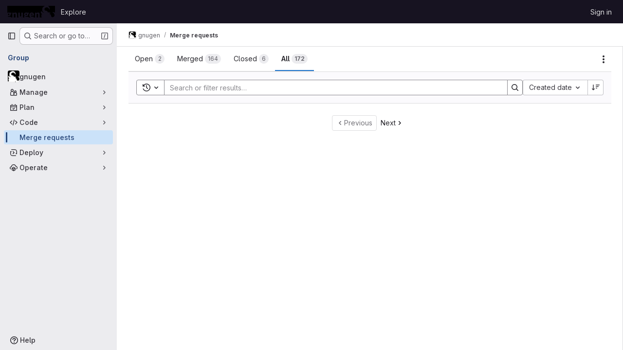

--- FILE ---
content_type: text/javascript; charset=utf-8
request_url: https://gitlab.gnugen.ch/assets/webpack/commons-pages.groups.issues-pages.groups.merge_requests-pages.projects.incidents.show-pages.projects-c92a9115.142e2e81.chunk.js
body_size: 39992
content:
(this.webpackJsonp=this.webpackJsonp||[]).push([["commons-pages.groups.issues-pages.groups.merge_requests-pages.projects.incidents.show-pages.projects-c92a9115","256a7ee5","d17afc82","9130ded6","vendors-initGFMInput-statusModalBundle-treeList","d50df462"],{"+23l":function(e,t,n){var a=n("iuDc"),i=n("eAmM"),r=n("uYOL"),s=Object.prototype.toString,l=i((function(e,t,n){null!=t&&"function"!=typeof t.toString&&(t=s.call(t)),e[t]=n}),a(r));e.exports=l},"+XPY":function(e,t,n){
/*!
 * Pikaday
 *
 * Copyright © 2014 David Bushell | BSD & MIT license | https://github.com/Pikaday/Pikaday
 */
!function(t,a){"use strict";var i;try{i=n(!function(){var e=new Error("Cannot find module 'moment'");throw e.code="MODULE_NOT_FOUND",e}())}catch(e){}e.exports=function(e){var t="function"==typeof e,n=!!window.addEventListener,a=window.document,i=window.setTimeout,r=function(e,t,a,i){n?e.addEventListener(t,a,!!i):e.attachEvent("on"+t,a)},s=function(e,t,a,i){n?e.removeEventListener(t,a,!!i):e.detachEvent("on"+t,a)},l=function(e,t){return-1!==(" "+e.className+" ").indexOf(" "+t+" ")},o=function(e,t){l(e,t)||(e.className=""===e.className?t:e.className+" "+t)},u=function(e,t){var n;e.className=(n=(" "+e.className+" ").replace(" "+t+" "," ")).trim?n.trim():n.replace(/^\s+|\s+$/g,"")},c=function(e){return/Array/.test(Object.prototype.toString.call(e))},d=function(e){return/Date/.test(Object.prototype.toString.call(e))&&!isNaN(e.getTime())},m=function(e){var t=e.getDay();return 0===t||6===t},h=function(e){return e%4==0&&e%100!=0||e%400==0},p=function(e,t){return[31,h(e)?29:28,31,30,31,30,31,31,30,31,30,31][t]},f=function(e){d(e)&&e.setHours(0,0,0,0)},k=function(e,t){return e.getTime()===t.getTime()},g=function(e,t,n){var a,i;for(a in t)(i=void 0!==e[a])&&"object"==typeof t[a]&&null!==t[a]&&void 0===t[a].nodeName?d(t[a])?n&&(e[a]=new Date(t[a].getTime())):c(t[a])?n&&(e[a]=t[a].slice(0)):e[a]=g({},t[a],n):!n&&i||(e[a]=t[a]);return e},b=function(e,t,n){var i;a.createEvent?((i=a.createEvent("HTMLEvents")).initEvent(t,!0,!1),i=g(i,n),e.dispatchEvent(i)):a.createEventObject&&(i=a.createEventObject(),i=g(i,n),e.fireEvent("on"+t,i))},v=function(e){return e.month<0&&(e.year-=Math.ceil(Math.abs(e.month)/12),e.month+=12),e.month>11&&(e.year+=Math.floor(Math.abs(e.month)/12),e.month-=12),e},y={field:null,bound:void 0,ariaLabel:"Use the arrow keys to pick a date",position:"bottom left",reposition:!0,format:"YYYY-MM-DD",toString:null,parse:null,defaultDate:null,setDefaultDate:!1,firstDay:0,formatStrict:!1,minDate:null,maxDate:null,yearRange:10,showWeekNumber:!1,pickWholeWeek:!1,minYear:0,maxYear:9999,minMonth:void 0,maxMonth:void 0,startRange:null,endRange:null,isRTL:!1,yearSuffix:"",showMonthAfterYear:!1,showDaysInNextAndPreviousMonths:!1,enableSelectionDaysInNextAndPreviousMonths:!1,numberOfMonths:1,mainCalendar:"left",container:void 0,blurFieldOnSelect:!0,i18n:{previousMonth:"Previous Month",nextMonth:"Next Month",months:["January","February","March","April","May","June","July","August","September","October","November","December"],weekdays:["Sunday","Monday","Tuesday","Wednesday","Thursday","Friday","Saturday"],weekdaysShort:["Sun","Mon","Tue","Wed","Thu","Fri","Sat"]},theme:null,events:[],onSelect:null,onOpen:null,onClose:null,onDraw:null,keyboardInput:!0},w=function(e,t,n){for(t+=e.firstDay;t>=7;)t-=7;return n?e.i18n.weekdaysShort[t]:e.i18n.weekdays[t]},N=function(e){var t=[],n="false";if(e.isEmpty){if(!e.showDaysInNextAndPreviousMonths)return'<td class="is-empty"></td>';t.push("is-outside-current-month"),e.enableSelectionDaysInNextAndPreviousMonths||t.push("is-selection-disabled")}return e.isDisabled&&t.push("is-disabled"),e.isToday&&t.push("is-today"),e.isSelected&&(t.push("is-selected"),n="true"),e.hasEvent&&t.push("has-event"),e.isInRange&&t.push("is-inrange"),e.isStartRange&&t.push("is-startrange"),e.isEndRange&&t.push("is-endrange"),'<td data-day="'+e.day+'" class="'+t.join(" ")+'" aria-selected="'+n+'"><button class="pika-button pika-day" type="button" data-pika-year="'+e.year+'" data-pika-month="'+e.month+'" data-pika-day="'+e.day+'">'+e.day+"</button></td>"},x=function(e,t,n,a){return'<tr class="pika-row'+(n?" pick-whole-week":"")+(a?" is-selected":"")+'">'+(t?e.reverse():e).join("")+"</tr>"},O=function(e,t,n,a,i,r){var s,l,o,u,d,m=e._o,h=n===m.minYear,p=n===m.maxYear,f='<div id="'+r+'" class="pika-title" role="heading" aria-live="assertive">',k=!0,g=!0;for(o=[],s=0;s<12;s++)o.push('<option value="'+(n===i?s-t:12+s-t)+'"'+(s===a?' selected="selected"':"")+(h&&s<m.minMonth||p&&s>m.maxMonth?'disabled="disabled"':"")+">"+m.i18n.months[s]+"</option>");for(u='<div class="pika-label">'+m.i18n.months[a]+'<select class="pika-select pika-select-month" tabindex="-1">'+o.join("")+"</select></div>",c(m.yearRange)?(s=m.yearRange[0],l=m.yearRange[1]+1):(s=n-m.yearRange,l=1+n+m.yearRange),o=[];s<l&&s<=m.maxYear;s++)s>=m.minYear&&o.push('<option value="'+s+'"'+(s===n?' selected="selected"':"")+">"+s+"</option>");return d='<div class="pika-label">'+n+m.yearSuffix+'<select class="pika-select pika-select-year" tabindex="-1">'+o.join("")+"</select></div>",m.showMonthAfterYear?f+=d+u:f+=u+d,h&&(0===a||m.minMonth>=a)&&(k=!1),p&&(11===a||m.maxMonth<=a)&&(g=!1),0===t&&(f+='<button class="pika-prev'+(k?"":" is-disabled")+'" type="button">'+m.i18n.previousMonth+"</button>"),t===e._o.numberOfMonths-1&&(f+='<button class="pika-next'+(g?"":" is-disabled")+'" type="button">'+m.i18n.nextMonth+"</button>"),f+"</div>"},_=function(s){var o=this,u=o.config(s);o._onMouseDown=function(e){if(o._v){var t=(e=e||window.event).target||e.srcElement;if(t)if(l(t,"is-disabled")||(!l(t,"pika-button")||l(t,"is-empty")||l(t.parentNode,"is-disabled")?l(t,"pika-prev")?o.prevMonth():l(t,"pika-next")&&o.nextMonth():(o.setDate(new Date(t.getAttribute("data-pika-year"),t.getAttribute("data-pika-month"),t.getAttribute("data-pika-day"))),u.bound&&i((function(){o.hide(),u.blurFieldOnSelect&&u.field&&u.field.blur()}),100))),l(t,"pika-select"))o._c=!0;else{if(!e.preventDefault)return e.returnValue=!1,!1;e.preventDefault()}}},o._onChange=function(e){var t=(e=e||window.event).target||e.srcElement;t&&(l(t,"pika-select-month")?o.gotoMonth(t.value):l(t,"pika-select-year")&&o.gotoYear(t.value))},o._onKeyChange=function(e){if(e=e||window.event,o.isVisible())switch(e.keyCode){case 13:case 27:u.field&&u.field.blur();break;case 37:e.preventDefault(),o.adjustDate("subtract",1);break;case 38:o.adjustDate("subtract",7);break;case 39:o.adjustDate("add",1);break;case 40:o.adjustDate("add",7)}},o._onInputChange=function(n){var a;n.firedBy!==o&&(a=u.parse?u.parse(u.field.value,u.format):t?(a=e(u.field.value,u.format,u.formatStrict))&&a.isValid()?a.toDate():null:new Date(Date.parse(u.field.value)),d(a)&&o.setDate(a),o._v||o.show())},o._onInputFocus=function(){o.show()},o._onInputClick=function(){o.show()},o._onInputBlur=function(){var e=a.activeElement;do{if(l(e,"pika-single"))return}while(e=e.parentNode);o._c||(o._b=i((function(){o.hide()}),50)),o._c=!1},o._onClick=function(e){var t=(e=e||window.event).target||e.srcElement,a=t;if(t){!n&&l(t,"pika-select")&&(t.onchange||(t.setAttribute("onchange","return;"),r(t,"change",o._onChange)));do{if(l(a,"pika-single")||a===u.trigger)return}while(a=a.parentNode);o._v&&t!==u.trigger&&a!==u.trigger&&o.hide()}},o.el=a.createElement("div"),o.el.className="pika-single"+(u.isRTL?" is-rtl":"")+(u.theme?" "+u.theme:""),r(o.el,"mousedown",o._onMouseDown,!0),r(o.el,"touchend",o._onMouseDown,!0),r(o.el,"change",o._onChange),u.keyboardInput&&r(a,"keydown",o._onKeyChange),u.field&&(u.container?u.container.appendChild(o.el):u.bound?a.body.appendChild(o.el):u.field.parentNode.insertBefore(o.el,u.field.nextSibling),r(u.field,"change",o._onInputChange),u.defaultDate||(t&&u.field.value?u.defaultDate=e(u.field.value,u.format).toDate():u.defaultDate=new Date(Date.parse(u.field.value)),u.setDefaultDate=!0));var c=u.defaultDate;d(c)?u.setDefaultDate?o.setDate(c,!0):o.gotoDate(c):o.gotoDate(new Date),u.bound?(this.hide(),o.el.className+=" is-bound",r(u.trigger,"click",o._onInputClick),r(u.trigger,"focus",o._onInputFocus),r(u.trigger,"blur",o._onInputBlur)):this.show()};return _.prototype={config:function(e){this._o||(this._o=g({},y,!0));var t=g(this._o,e,!0);t.isRTL=!!t.isRTL,t.field=t.field&&t.field.nodeName?t.field:null,t.theme="string"==typeof t.theme&&t.theme?t.theme:null,t.bound=!!(void 0!==t.bound?t.field&&t.bound:t.field),t.trigger=t.trigger&&t.trigger.nodeName?t.trigger:t.field,t.disableWeekends=!!t.disableWeekends,t.disableDayFn="function"==typeof t.disableDayFn?t.disableDayFn:null;var n=parseInt(t.numberOfMonths,10)||1;if(t.numberOfMonths=n>4?4:n,d(t.minDate)||(t.minDate=!1),d(t.maxDate)||(t.maxDate=!1),t.minDate&&t.maxDate&&t.maxDate<t.minDate&&(t.maxDate=t.minDate=!1),t.minDate&&this.setMinDate(t.minDate),t.maxDate&&this.setMaxDate(t.maxDate),c(t.yearRange)){var a=(new Date).getFullYear()-10;t.yearRange[0]=parseInt(t.yearRange[0],10)||a,t.yearRange[1]=parseInt(t.yearRange[1],10)||a}else t.yearRange=Math.abs(parseInt(t.yearRange,10))||y.yearRange,t.yearRange>100&&(t.yearRange=100);return t},toString:function(n){return n=n||this._o.format,d(this._d)?this._o.toString?this._o.toString(this._d,n):t?e(this._d).format(n):this._d.toDateString():""},getMoment:function(){return t?e(this._d):null},setMoment:function(n,a){t&&e.isMoment(n)&&this.setDate(n.toDate(),a)},getDate:function(){return d(this._d)?new Date(this._d.getTime()):null},setDate:function(e,t){if(!e)return this._d=null,this._o.field&&(this._o.field.value="",b(this._o.field,"change",{firedBy:this})),this.draw();if("string"==typeof e&&(e=new Date(Date.parse(e))),d(e)){var n=this._o.minDate,a=this._o.maxDate;d(n)&&e<n?e=n:d(a)&&e>a&&(e=a),this._d=new Date(e.getTime()),f(this._d),this.gotoDate(this._d),this._o.field&&(this._o.field.value=this.toString(),b(this._o.field,"change",{firedBy:this})),t||"function"!=typeof this._o.onSelect||this._o.onSelect.call(this,this.getDate())}},gotoDate:function(e){var t=!0;if(d(e)){if(this.calendars){var n=new Date(this.calendars[0].year,this.calendars[0].month,1),a=new Date(this.calendars[this.calendars.length-1].year,this.calendars[this.calendars.length-1].month,1),i=e.getTime();a.setMonth(a.getMonth()+1),a.setDate(a.getDate()-1),t=i<n.getTime()||a.getTime()<i}t&&(this.calendars=[{month:e.getMonth(),year:e.getFullYear()}],"right"===this._o.mainCalendar&&(this.calendars[0].month+=1-this._o.numberOfMonths)),this.adjustCalendars()}},adjustDate:function(e,t){var n,a=this.getDate()||new Date,i=24*parseInt(t)*60*60*1e3;"add"===e?n=new Date(a.valueOf()+i):"subtract"===e&&(n=new Date(a.valueOf()-i)),this.setDate(n)},adjustCalendars:function(){this.calendars[0]=v(this.calendars[0]);for(var e=1;e<this._o.numberOfMonths;e++)this.calendars[e]=v({month:this.calendars[0].month+e,year:this.calendars[0].year});this.draw()},gotoToday:function(){this.gotoDate(new Date)},gotoMonth:function(e){isNaN(e)||(this.calendars[0].month=parseInt(e,10),this.adjustCalendars())},nextMonth:function(){this.calendars[0].month++,this.adjustCalendars()},prevMonth:function(){this.calendars[0].month--,this.adjustCalendars()},gotoYear:function(e){isNaN(e)||(this.calendars[0].year=parseInt(e,10),this.adjustCalendars())},setMinDate:function(e){e instanceof Date?(f(e),this._o.minDate=e,this._o.minYear=e.getFullYear(),this._o.minMonth=e.getMonth()):(this._o.minDate=y.minDate,this._o.minYear=y.minYear,this._o.minMonth=y.minMonth,this._o.startRange=y.startRange),this.draw()},setMaxDate:function(e){e instanceof Date?(f(e),this._o.maxDate=e,this._o.maxYear=e.getFullYear(),this._o.maxMonth=e.getMonth()):(this._o.maxDate=y.maxDate,this._o.maxYear=y.maxYear,this._o.maxMonth=y.maxMonth,this._o.endRange=y.endRange),this.draw()},setStartRange:function(e){this._o.startRange=e},setEndRange:function(e){this._o.endRange=e},draw:function(e){if(this._v||e){var t,n=this._o,a=n.minYear,r=n.maxYear,s=n.minMonth,l=n.maxMonth,o="";this._y<=a&&(this._y=a,!isNaN(s)&&this._m<s&&(this._m=s)),this._y>=r&&(this._y=r,!isNaN(l)&&this._m>l&&(this._m=l)),t="pika-title-"+Math.random().toString(36).replace(/[^a-z]+/g,"").substr(0,2);for(var u=0;u<n.numberOfMonths;u++)o+='<div class="pika-lendar">'+O(this,u,this.calendars[u].year,this.calendars[u].month,this.calendars[0].year,t)+this.render(this.calendars[u].year,this.calendars[u].month,t)+"</div>";this.el.innerHTML=o,n.bound&&"hidden"!==n.field.type&&i((function(){n.trigger.focus()}),1),"function"==typeof this._o.onDraw&&this._o.onDraw(this),n.bound&&n.field.setAttribute("aria-label",n.ariaLabel)}},adjustPosition:function(){var e,t,n,i,r,s,l,c,d,m,h,p;if(!this._o.container){if(this.el.style.position="absolute",t=e=this._o.trigger,n=this.el.offsetWidth,i=this.el.offsetHeight,r=window.innerWidth||a.documentElement.clientWidth,s=window.innerHeight||a.documentElement.clientHeight,l=window.pageYOffset||a.body.scrollTop||a.documentElement.scrollTop,h=!0,p=!0,"function"==typeof e.getBoundingClientRect)c=(m=e.getBoundingClientRect()).left+window.pageXOffset,d=m.bottom+window.pageYOffset;else for(c=t.offsetLeft,d=t.offsetTop+t.offsetHeight;t=t.offsetParent;)c+=t.offsetLeft,d+=t.offsetTop;(this._o.reposition&&c+n>r||this._o.position.indexOf("right")>-1&&c-n+e.offsetWidth>0)&&(c=c-n+e.offsetWidth,h=!1),(this._o.reposition&&d+i>s+l||this._o.position.indexOf("top")>-1&&d-i-e.offsetHeight>0)&&(d=d-i-e.offsetHeight,p=!1),this.el.style.left=c+"px",this.el.style.top=d+"px",o(this.el,h?"left-aligned":"right-aligned"),o(this.el,p?"bottom-aligned":"top-aligned"),u(this.el,h?"right-aligned":"left-aligned"),u(this.el,p?"top-aligned":"bottom-aligned")}},render:function(e,t,n){var a=this._o,i=new Date,r=p(e,t),s=new Date(e,t,1).getDay(),l=[],o=[];f(i),a.firstDay>0&&(s-=a.firstDay)<0&&(s+=7);for(var u=0===t?11:t-1,c=11===t?0:t+1,h=0===t?e-1:e,g=11===t?e+1:e,b=p(h,u),v=r+s,y=v;y>7;)y-=7;v+=7-y;for(var O,_,$,j,I=!1,A=0,T=0;A<v;A++){var V=new Date(e,t,A-s+1),D=!!d(this._d)&&k(V,this._d),S=k(V,i),C=-1!==a.events.indexOf(V.toDateString()),R=A<s||A>=r+s,E=A-s+1,P=t,z=e,M=a.startRange&&k(a.startRange,V),L=a.endRange&&k(a.endRange,V),B=a.startRange&&a.endRange&&a.startRange<V&&V<a.endRange;R&&(A<s?(E=b+E,P=u,z=h):(E-=r,P=c,z=g));var W={day:E,month:P,year:z,hasEvent:C,isSelected:D,isToday:S,isDisabled:a.minDate&&V<a.minDate||a.maxDate&&V>a.maxDate||a.disableWeekends&&m(V)||a.disableDayFn&&a.disableDayFn(V),isEmpty:R,isStartRange:M,isEndRange:L,isInRange:B,showDaysInNextAndPreviousMonths:a.showDaysInNextAndPreviousMonths,enableSelectionDaysInNextAndPreviousMonths:a.enableSelectionDaysInNextAndPreviousMonths};a.pickWholeWeek&&D&&(I=!0),o.push(N(W)),7==++T&&(a.showWeekNumber&&o.unshift((O=A-s,_=t,$=e,j=void 0,void 0,j=new Date($,0,1),'<td class="pika-week">'+Math.ceil(((new Date($,_,O)-j)/864e5+j.getDay()+1)/7)+"</td>")),l.push(x(o,a.isRTL,a.pickWholeWeek,I)),o=[],T=0,I=!1)}return function(e,t,n){return'<table cellpadding="0" cellspacing="0" class="pika-table" role="grid" aria-labelledby="'+n+'">'+function(e){var t,n=[];e.showWeekNumber&&n.push("<th></th>");for(t=0;t<7;t++)n.push('<th scope="col"><abbr title="'+w(e,t)+'">'+w(e,t,!0)+"</abbr></th>");return"<thead><tr>"+(e.isRTL?n.reverse():n).join("")+"</tr></thead>"}(e)+(a=t,"<tbody>"+a.join("")+"</tbody></table>");var a}(a,l,n)},isVisible:function(){return this._v},show:function(){this.isVisible()||(this._v=!0,this.draw(),u(this.el,"is-hidden"),this._o.bound&&(r(a,"click",this._onClick),this.adjustPosition()),"function"==typeof this._o.onOpen&&this._o.onOpen.call(this))},hide:function(){var e=this._v;!1!==e&&(this._o.bound&&s(a,"click",this._onClick),this.el.style.position="static",this.el.style.left="auto",this.el.style.top="auto",o(this.el,"is-hidden"),this._v=!1,void 0!==e&&"function"==typeof this._o.onClose&&this._o.onClose.call(this))},destroy:function(){var e=this._o;this.hide(),s(this.el,"mousedown",this._onMouseDown,!0),s(this.el,"touchend",this._onMouseDown,!0),s(this.el,"change",this._onChange),e.keyboardInput&&s(a,"keydown",this._onKeyChange),e.field&&(s(e.field,"change",this._onInputChange),e.bound&&(s(e.trigger,"click",this._onInputClick),s(e.trigger,"focus",this._onInputFocus),s(e.trigger,"blur",this._onInputBlur))),this.el.parentNode&&this.el.parentNode.removeChild(this.el)}},_}(i)}()},"4NjW":function(e,t,n){"use strict";var a={name:"GlAnimatedTodoIcon",extends:n("Vkrm").a},i=n("tBpV"),r=Object(i.a)(a,(function(){var e=this._self._c;return e("svg",{class:[this.iconStateClass,this.iconVariantClass],attrs:{"aria-label":this.ariaLabel,width:"16",height:"16",viewBox:"0 0 16 16",fill:"none",xmlns:"http://www.w3.org/2000/svg"}},[e("path",{staticClass:"gl-animated-todo-box",attrs:{d:"M14.25 6.75L14.25 13C14.25 13.6904 13.6904 14.25 13 14.25L3 14.25C2.30964 14.25 1.75 13.6904 1.75 13L1.75 3C1.75 2.30964 2.30964 1.75 3 1.75L13.25 1.75",stroke:"currentColor","stroke-width":"1.5","stroke-linecap":"round"}}),this._v(" "),e("path",{staticClass:"gl-animated-todo-plus-line",attrs:{d:"M10.75 3L15.25 3",stroke:"currentColor","stroke-width":"1.5","stroke-linecap":"round"}}),this._v(" "),e("path",{staticClass:"gl-animated-todo-plus-line",attrs:{d:"M13 5.25L13 0.75",stroke:"currentColor","stroke-width":"1.5","stroke-linecap":"round"}}),this._v(" "),e("path",{staticClass:"gl-animated-todo-check",attrs:{d:"M6.75 7.76299L9.15312 10.2469L15.25 4.15",stroke:"currentColor","stroke-width":"1.5","stroke-linecap":"round","stroke-linejoin":"round"}})])}),[],!1,null,null,null);t.a=r.exports},"5lKJ":function(e,t,n){"use strict";n.d(t,"a",(function(){return v}));var a=n("n64d"),i=n("pTIT"),r=n("Ld9G"),s=n("MGi3"),l=n("LTP3"),o=n("dJQL"),u=n("eOJu"),c=n("OlxA"),d=n("NL6M");const m=Object(l.d)(a.z,i.L),h="__bv_modal_directive__",p=function({modifiers:e={},arg:t,value:n}){return Object(o.m)(n)?n:Object(o.m)(t)?t:Object(u.h)(e).reverse()[0]},f=function(e){return e&&Object(s.v)(e,".dropdown-menu > li, li.nav-item")&&Object(s.A)("a, button",e)||e},k=function(e){e&&"BUTTON"!==e.tagName&&(Object(s.o)(e,"role")||Object(s.C)(e,"role","button"),"A"===e.tagName||Object(s.o)(e,"tabindex")||Object(s.C)(e,"tabindex","0"))},g=function(e){const t=e[h]||{},n=t.trigger,a=t.handler;n&&a&&(Object(l.a)(n,"click",a,i.R),Object(l.a)(n,"keydown",a,i.R),Object(l.a)(e,"click",a,i.R),Object(l.a)(e,"keydown",a,i.R)),delete e[h]},b=function(e,t,n){const a=e[h]||{},o=p(t),u=f(e);o===a.target&&u===a.trigger||(g(e),function(e,t,n){const a=p(t),o=f(e);if(a&&o){const u=function(e){const i=e.currentTarget;if(!Object(s.r)(i)){const s=e.type,l=e.keyCode;"click"!==s&&("keydown"!==s||l!==r.c&&l!==r.h)||Object(c.a)(Object(d.a)(n,t)).$emit(m,a,i)}};e[h]={handler:u,target:a,trigger:o},k(o),Object(l.b)(o,"click",u,i.R),"BUTTON"!==o.tagName&&"button"===Object(s.h)(o,"role")&&Object(l.b)(o,"keydown",u,i.R)}}(e,t,n)),k(u)},v={inserted:b,updated:function(){},componentUpdated:b,unbind:g}},"7Gq8":function(e,t,n){var a=n("BZxG");e.exports=function(e,t,n){for(var i=-1,r=e.criteria,s=t.criteria,l=r.length,o=n.length;++i<l;){var u=a(r[i],s[i]);if(u)return i>=o?u:u*("desc"==n[i]?-1:1)}return e.index-t.index}},"8T/f":function(e,t,n){"use strict";(function(e){n.d(t,"a",(function(){return ee})),n.d(t,"b",(function(){return M})),n.d(t,"c",(function(){return K})),n.d(t,"d",(function(){return l})),n.d(t,"e",(function(){return X})),n.d(t,"f",(function(){return J})),n.d(t,"g",(function(){return s}));var a=n("CqvA"),i=n("kiQP");
/*!
 * pinia v2.2.2
 * (c) 2024 Eduardo San Martin Morote
 * @license MIT
 */
let r;const s=e=>r=e,l=()=>Object(a.hasInjectionContext)()&&Object(a.inject)(o)||r,o=Symbol();function u(e){return e&&"object"==typeof e&&"[object Object]"===Object.prototype.toString.call(e)&&"function"!=typeof e.toJSON}var c;!function(e){e.direct="direct",e.patchObject="patch object",e.patchFunction="patch function"}(c||(c={}));const d="undefined"!=typeof window,m=(()=>"object"==typeof window&&window.window===window?window:"object"==typeof self&&self.self===self?self:"object"==typeof e&&e.global===e?e:"object"==typeof globalThis?globalThis:{HTMLElement:null})();function h(e,t,n){const a=new XMLHttpRequest;a.open("GET",e),a.responseType="blob",a.onload=function(){b(a.response,t,n)},a.onerror=function(){console.error("could not download file")},a.send()}function p(e){const t=new XMLHttpRequest;t.open("HEAD",e,!1);try{t.send()}catch(e){}return t.status>=200&&t.status<=299}function f(e){try{e.dispatchEvent(new MouseEvent("click"))}catch(t){const n=document.createEvent("MouseEvents");n.initMouseEvent("click",!0,!0,window,0,0,0,80,20,!1,!1,!1,!1,0,null),e.dispatchEvent(n)}}const k="object"==typeof navigator?navigator:{userAgent:""},g=(()=>/Macintosh/.test(k.userAgent)&&/AppleWebKit/.test(k.userAgent)&&!/Safari/.test(k.userAgent))(),b=d?"undefined"!=typeof HTMLAnchorElement&&"download"in HTMLAnchorElement.prototype&&!g?function(e,t="download",n){const a=document.createElement("a");a.download=t,a.rel="noopener","string"==typeof e?(a.href=e,a.origin!==location.origin?p(a.href)?h(e,t,n):(a.target="_blank",f(a)):f(a)):(a.href=URL.createObjectURL(e),setTimeout((function(){URL.revokeObjectURL(a.href)}),4e4),setTimeout((function(){f(a)}),0))}:"msSaveOrOpenBlob"in k?function(e,t="download",n){if("string"==typeof e)if(p(e))h(e,t,n);else{const t=document.createElement("a");t.href=e,t.target="_blank",setTimeout((function(){f(t)}))}else navigator.msSaveOrOpenBlob(function(e,{autoBom:t=!1}={}){return t&&/^\s*(?:text\/\S*|application\/xml|\S*\/\S*\+xml)\s*;.*charset\s*=\s*utf-8/i.test(e.type)?new Blob([String.fromCharCode(65279),e],{type:e.type}):e}(e,n),t)}:function(e,t,n,a){(a=a||open("","_blank"))&&(a.document.title=a.document.body.innerText="downloading...");if("string"==typeof e)return h(e,t,n);const i="application/octet-stream"===e.type,r=/constructor/i.test(String(m.HTMLElement))||"safari"in m,s=/CriOS\/[\d]+/.test(navigator.userAgent);if((s||i&&r||g)&&"undefined"!=typeof FileReader){const t=new FileReader;t.onloadend=function(){let e=t.result;if("string"!=typeof e)throw a=null,new Error("Wrong reader.result type");e=s?e:e.replace(/^data:[^;]*;/,"data:attachment/file;"),a?a.location.href=e:location.assign(e),a=null},t.readAsDataURL(e)}else{const t=URL.createObjectURL(e);a?a.location.assign(t):location.href=t,a=null,setTimeout((function(){URL.revokeObjectURL(t)}),4e4)}}:()=>{};function v(e,t){const n="🍍 "+e;"function"==typeof __VUE_DEVTOOLS_TOAST__?__VUE_DEVTOOLS_TOAST__(n,t):"error"===t?console.error(n):"warn"===t?console.warn(n):console.log(n)}function y(e){return"_a"in e&&"install"in e}function w(){if(!("clipboard"in navigator))return v("Your browser doesn't support the Clipboard API","error"),!0}function N(e){return!!(e instanceof Error&&e.message.toLowerCase().includes("document is not focused"))&&(v('You need to activate the "Emulate a focused page" setting in the "Rendering" panel of devtools.',"warn"),!0)}let x;async function O(e){try{const t=(x||(x=document.createElement("input"),x.type="file",x.accept=".json"),function(){return new Promise((e,t)=>{x.onchange=async()=>{const t=x.files;if(!t)return e(null);const n=t.item(0);return e(n?{text:await n.text(),file:n}:null)},x.oncancel=()=>e(null),x.onerror=t,x.click()})}),n=await t();if(!n)return;const{text:a,file:i}=n;_(e,JSON.parse(a)),v(`Global state imported from "${i.name}".`)}catch(e){v("Failed to import the state from JSON. Check the console for more details.","error"),console.error(e)}}function _(e,t){for(const n in t){const a=e.state.value[n];a?Object.assign(a,t[n]):e.state.value[n]=t[n]}}function $(e){return{_custom:{display:e}}}function j(e){return y(e)?{id:"_root",label:"🍍 Pinia (root)"}:{id:e.$id,label:e.$id}}function I(e){return e?Array.isArray(e)?e.reduce((e,t)=>(e.keys.push(t.key),e.operations.push(t.type),e.oldValue[t.key]=t.oldValue,e.newValue[t.key]=t.newValue,e),{oldValue:{},keys:[],operations:[],newValue:{}}):{operation:$(e.type),key:$(e.key),oldValue:e.oldValue,newValue:e.newValue}:{}}function A(e){switch(e){case c.direct:return"mutation";case c.patchFunction:case c.patchObject:return"$patch";default:return"unknown"}}let T=!0;const V=[],{assign:D}=Object,S=e=>"🍍 "+e;function C(e,t){Object(i.a)({id:"dev.esm.pinia",label:"Pinia 🍍",logo:"https://pinia.vuejs.org/logo.svg",packageName:"pinia",homepage:"https://pinia.vuejs.org",componentStateTypes:V,app:e},n=>{"function"!=typeof n.now&&v("You seem to be using an outdated version of Vue Devtools. Are you still using the Beta release instead of the stable one? You can find the links at https://devtools.vuejs.org/guide/installation.html."),n.addTimelineLayer({id:"pinia:mutations",label:"Pinia 🍍",color:15064968}),n.addInspector({id:"pinia",label:"Pinia 🍍",icon:"storage",treeFilterPlaceholder:"Search stores",actions:[{icon:"content_copy",action:()=>{!async function(e){if(!w())try{await navigator.clipboard.writeText(JSON.stringify(e.state.value)),v("Global state copied to clipboard.")}catch(e){if(N(e))return;v("Failed to serialize the state. Check the console for more details.","error"),console.error(e)}}(t)},tooltip:"Serialize and copy the state"},{icon:"content_paste",action:async()=>{await async function(e){if(!w())try{_(e,JSON.parse(await navigator.clipboard.readText())),v("Global state pasted from clipboard.")}catch(e){if(N(e))return;v("Failed to deserialize the state from clipboard. Check the console for more details.","error"),console.error(e)}}(t),n.sendInspectorTree("pinia"),n.sendInspectorState("pinia")},tooltip:"Replace the state with the content of your clipboard"},{icon:"save",action:()=>{!async function(e){try{b(new Blob([JSON.stringify(e.state.value)],{type:"text/plain;charset=utf-8"}),"pinia-state.json")}catch(e){v("Failed to export the state as JSON. Check the console for more details.","error"),console.error(e)}}(t)},tooltip:"Save the state as a JSON file"},{icon:"folder_open",action:async()=>{await O(t),n.sendInspectorTree("pinia"),n.sendInspectorState("pinia")},tooltip:"Import the state from a JSON file"}],nodeActions:[{icon:"restore",tooltip:'Reset the state (with "$reset")',action:e=>{const n=t._s.get(e);n?"function"!=typeof n.$reset?v(`Cannot reset "${e}" store because it doesn't have a "$reset" method implemented.`,"warn"):(n.$reset(),v(`Store "${e}" reset.`)):v(`Cannot reset "${e}" store because it wasn't found.`,"warn")}}]}),n.on.inspectComponent((e,t)=>{const n=e.componentInstance&&e.componentInstance.proxy;if(n&&n._pStores){const t=e.componentInstance.proxy._pStores;Object.values(t).forEach(t=>{e.instanceData.state.push({type:S(t.$id),key:"state",editable:!0,value:t._isOptionsAPI?{_custom:{value:Object(a.toRaw)(t.$state),actions:[{icon:"restore",tooltip:"Reset the state of this store",action:()=>t.$reset()}]}}:Object.keys(t.$state).reduce((e,n)=>(e[n]=t.$state[n],e),{})}),t._getters&&t._getters.length&&e.instanceData.state.push({type:S(t.$id),key:"getters",editable:!1,value:t._getters.reduce((e,n)=>{try{e[n]=t[n]}catch(t){e[n]=t}return e},{})})})}}),n.on.getInspectorTree(n=>{if(n.app===e&&"pinia"===n.inspectorId){let e=[t];e=e.concat(Array.from(t._s.values())),n.rootNodes=(n.filter?e.filter(e=>"$id"in e?e.$id.toLowerCase().includes(n.filter.toLowerCase()):"🍍 Pinia (root)".toLowerCase().includes(n.filter.toLowerCase())):e).map(j)}}),globalThis.$pinia=t,n.on.getInspectorState(n=>{if(n.app===e&&"pinia"===n.inspectorId){const e="_root"===n.nodeId?t:t._s.get(n.nodeId);if(!e)return;e&&("_root"!==n.nodeId&&(globalThis.$store=Object(a.toRaw)(e)),n.state=function(e){if(y(e)){const t=Array.from(e._s.keys()),n=e._s;return{state:t.map(t=>({editable:!0,key:t,value:e.state.value[t]})),getters:t.filter(e=>n.get(e)._getters).map(e=>{const t=n.get(e);return{editable:!1,key:e,value:t._getters.reduce((e,n)=>(e[n]=t[n],e),{})}})}}const t={state:Object.keys(e.$state).map(t=>({editable:!0,key:t,value:e.$state[t]}))};return e._getters&&e._getters.length&&(t.getters=e._getters.map(t=>({editable:!1,key:t,value:e[t]}))),e._customProperties.size&&(t.customProperties=Array.from(e._customProperties).map(t=>({editable:!0,key:t,value:e[t]}))),t}(e))}}),n.on.editInspectorState((n,a)=>{if(n.app===e&&"pinia"===n.inspectorId){const e="_root"===n.nodeId?t:t._s.get(n.nodeId);if(!e)return v(`store "${n.nodeId}" not found`,"error");const{path:a}=n;y(e)?a.unshift("state"):1===a.length&&e._customProperties.has(a[0])&&!(a[0]in e.$state)||a.unshift("$state"),T=!1,n.set(e,a,n.state.value),T=!0}}),n.on.editComponentState(e=>{if(e.type.startsWith("🍍")){const n=e.type.replace(/^🍍\s*/,""),a=t._s.get(n);if(!a)return v(`store "${n}" not found`,"error");const{path:i}=e;if("state"!==i[0])return v(`Invalid path for store "${n}":\n${i}\nOnly state can be modified.`);i[0]="$state",T=!1,e.set(a,i,e.state.value),T=!0}})})}let R,E=0;function P(e,t,n){const i=t.reduce((t,n)=>(t[n]=Object(a.toRaw)(e)[n],t),{});for(const t in i)e[t]=function(){const a=E,r=n?new Proxy(e,{get:(...e)=>(R=a,Reflect.get(...e)),set:(...e)=>(R=a,Reflect.set(...e))}):e;R=a;const s=i[t].apply(r,arguments);return R=void 0,s}}function z({app:e,store:t,options:n}){if(!t.$id.startsWith("__hot:")){if(t._isOptionsAPI=!!n.state,!t._p._testing){P(t,Object.keys(n.actions),t._isOptionsAPI);const e=t._hotUpdate;Object(a.toRaw)(t)._hotUpdate=function(n){e.apply(this,arguments),P(t,Object.keys(n._hmrPayload.actions),!!t._isOptionsAPI)}}!function(e,t){V.includes(S(t.$id))||V.push(S(t.$id)),Object(i.a)({id:"dev.esm.pinia",label:"Pinia 🍍",logo:"https://pinia.vuejs.org/logo.svg",packageName:"pinia",homepage:"https://pinia.vuejs.org",componentStateTypes:V,app:e,settings:{logStoreChanges:{label:"Notify about new/deleted stores",type:"boolean",defaultValue:!0}}},e=>{const n="function"==typeof e.now?e.now.bind(e):Date.now;t.$onAction(({after:a,onError:i,name:r,args:s})=>{const l=E++;e.addTimelineEvent({layerId:"pinia:mutations",event:{time:n(),title:"🛫 "+r,subtitle:"start",data:{store:$(t.$id),action:$(r),args:s},groupId:l}}),a(a=>{R=void 0,e.addTimelineEvent({layerId:"pinia:mutations",event:{time:n(),title:"🛬 "+r,subtitle:"end",data:{store:$(t.$id),action:$(r),args:s,result:a},groupId:l}})}),i(a=>{R=void 0,e.addTimelineEvent({layerId:"pinia:mutations",event:{time:n(),logType:"error",title:"💥 "+r,subtitle:"end",data:{store:$(t.$id),action:$(r),args:s,error:a},groupId:l}})})},!0),t._customProperties.forEach(i=>{Object(a.watch)(()=>Object(a.unref)(t[i]),(t,a)=>{e.notifyComponentUpdate(),e.sendInspectorState("pinia"),T&&e.addTimelineEvent({layerId:"pinia:mutations",event:{time:n(),title:"Change",subtitle:i,data:{newValue:t,oldValue:a},groupId:R}})},{deep:!0})}),t.$subscribe(({events:a,type:i},r)=>{if(e.notifyComponentUpdate(),e.sendInspectorState("pinia"),!T)return;const s={time:n(),title:A(i),data:D({store:$(t.$id)},I(a)),groupId:R};i===c.patchFunction?s.subtitle="⤵️":i===c.patchObject?s.subtitle="🧩":a&&!Array.isArray(a)&&(s.subtitle=a.type),a&&(s.data["rawEvent(s)"]={_custom:{display:"DebuggerEvent",type:"object",tooltip:"raw DebuggerEvent[]",value:a}}),e.addTimelineEvent({layerId:"pinia:mutations",event:s})},{detached:!0,flush:"sync"});const i=t._hotUpdate;t._hotUpdate=Object(a.markRaw)(a=>{i(a),e.addTimelineEvent({layerId:"pinia:mutations",event:{time:n(),title:"🔥 "+t.$id,subtitle:"HMR update",data:{store:$(t.$id),info:$("HMR update")}}}),e.notifyComponentUpdate(),e.sendInspectorTree("pinia"),e.sendInspectorState("pinia")});const{$dispose:r}=t;t.$dispose=()=>{r(),e.notifyComponentUpdate(),e.sendInspectorTree("pinia"),e.sendInspectorState("pinia"),e.getSettings().logStoreChanges&&v(`Disposed "${t.$id}" store 🗑`)},e.notifyComponentUpdate(),e.sendInspectorTree("pinia"),e.sendInspectorState("pinia"),e.getSettings().logStoreChanges&&v(`"${t.$id}" store installed 🆕`)})}(e,t)}}function M(){const e=Object(a.effectScope)(!0),t=e.run(()=>Object(a.ref)({}));let n=[],i=[];const r=Object(a.markRaw)({install(e){s(r),a.isVue2||(r._a=e,e.provide(o,r),e.config.globalProperties.$pinia=r,"undefined"!=typeof __VUE_PROD_DEVTOOLS__&&__VUE_PROD_DEVTOOLS__&&d&&C(e,r),i.forEach(e=>n.push(e)),i=[])},use(e){return this._a||a.isVue2?n.push(e):i.push(e),this},_p:n,_a:null,_e:e,_s:new Map,state:t});return"undefined"!=typeof __VUE_PROD_DEVTOOLS__&&__VUE_PROD_DEVTOOLS__&&"undefined"!=typeof Proxy&&r.use(z),r}const L=()=>{};function B(e,t,n,i=L){e.push(t);const r=()=>{const n=e.indexOf(t);n>-1&&(e.splice(n,1),i())};return!n&&Object(a.getCurrentScope)()&&Object(a.onScopeDispose)(r),r}function W(e,...t){e.slice().forEach(e=>{e(...t)})}const U=e=>e(),F=Symbol(),q=Symbol();function H(e,t){e instanceof Map&&t instanceof Map?t.forEach((t,n)=>e.set(n,t)):e instanceof Set&&t instanceof Set&&t.forEach(e.add,e);for(const n in t){if(!t.hasOwnProperty(n))continue;const i=t[n],r=e[n];u(r)&&u(i)&&e.hasOwnProperty(n)&&!Object(a.isRef)(i)&&!Object(a.isReactive)(i)?e[n]=H(r,i):e[n]=i}return e}const Y=Symbol(),G=new WeakMap;const{assign:Q}=Object;function Z(e,t,n={},i,r,l){let o;const m=Q({actions:{}},n);const h={deep:!0};let p,f;let k=[],g=[];const b=i.state.value[e];l||b||(a.isVue2?Object(a.set)(i.state.value,e,{}):i.state.value[e]={});const v=Object(a.ref)({});let y;function w(t){let n;p=f=!1,"function"==typeof t?(t(i.state.value[e]),n={type:c.patchFunction,storeId:e,events:void 0}):(H(i.state.value[e],t),n={type:c.patchObject,payload:t,storeId:e,events:void 0});const r=y=Symbol();Object(a.nextTick)().then(()=>{y===r&&(p=!0)}),f=!0,W(k,n,i.state.value[e])}const N=l?function(){const{state:e}=n,t=e?e():{};this.$patch(e=>{Q(e,t)})}:L;const x=(t,n="")=>{if(F in t)return t[q]=n,t;const a=function(){s(i);const n=Array.from(arguments),r=[],l=[];function o(e){r.push(e)}function u(e){l.push(e)}let c;W(g,{args:n,name:a[q],store:$,after:o,onError:u});try{c=t.apply(this&&this.$id===e?this:$,n)}catch(e){throw W(l,e),e}return c instanceof Promise?c.then(e=>(W(r,e),e)).catch(e=>(W(l,e),Promise.reject(e))):(W(r,c),c)};return a[F]=!0,a[q]=n,a},O=Object(a.markRaw)({actions:{},getters:{},state:[],hotState:v}),_={_p:i,$id:e,$onAction:B.bind(null,g),$patch:w,$reset:N,$subscribe(t,n={}){const r=B(k,t,n.detached,()=>s()),s=o.run(()=>Object(a.watch)(()=>i.state.value[e],a=>{("sync"===n.flush?f:p)&&t({storeId:e,type:c.direct,events:void 0},a)},Q({},h,n)));return r},$dispose:function(){o.stop(),k=[],g=[],i._s.delete(e)}};a.isVue2&&(_._r=!1);const $=Object(a.reactive)("undefined"!=typeof __VUE_PROD_DEVTOOLS__&&__VUE_PROD_DEVTOOLS__&&d?Q({_hmrPayload:O,_customProperties:Object(a.markRaw)(new Set)},_):_);i._s.set(e,$);const j=(i._a&&i._a.runWithContext||U)(()=>i._e.run(()=>(o=Object(a.effectScope)()).run(()=>t({action:x}))));for(const t in j){const n=j[t];if(Object(a.isRef)(n)&&(A=n,!Object(a.isRef)(A)||!A.effect)||Object(a.isReactive)(n))l||(!b||(I=n,a.isVue2?G.has(I):u(I)&&I.hasOwnProperty(Y))||(Object(a.isRef)(n)?n.value=b[t]:H(n,b[t])),a.isVue2?Object(a.set)(i.state.value[e],t,n):i.state.value[e][t]=n);else if("function"==typeof n){const e=x(n,t);a.isVue2?Object(a.set)(j,t,e):j[t]=e,m.actions[t]=n}else 0}var I,A;if(a.isVue2?Object.keys(j).forEach(e=>{Object(a.set)($,e,j[e])}):(Q($,j),Q(Object(a.toRaw)($),j)),Object.defineProperty($,"$state",{get:()=>i.state.value[e],set:e=>{w(t=>{Q(t,e)})}}),"undefined"!=typeof __VUE_PROD_DEVTOOLS__&&__VUE_PROD_DEVTOOLS__&&d){const e={writable:!0,configurable:!0,enumerable:!1};["_p","_hmrPayload","_getters","_customProperties"].forEach(t=>{Object.defineProperty($,t,Q({value:$[t]},e))})}return a.isVue2&&($._r=!0),i._p.forEach(e=>{if("undefined"!=typeof __VUE_PROD_DEVTOOLS__&&__VUE_PROD_DEVTOOLS__&&d){const t=o.run(()=>e({store:$,app:i._a,pinia:i,options:m}));Object.keys(t||{}).forEach(e=>$._customProperties.add(e)),Q($,t)}else Q($,o.run(()=>e({store:$,app:i._a,pinia:i,options:m})))}),b&&l&&n.hydrate&&n.hydrate($.$state,b),p=!0,f=!0,$}function K(e,t,n){let i,l;const u="function"==typeof t;function c(e,n){const c=Object(a.hasInjectionContext)();(e=e||(c?Object(a.inject)(o,null):null))&&s(e),(e=r)._s.has(i)||(u?Z(i,t,l,e):function(e,t,n,i){const{state:r,actions:l,getters:o}=t,u=n.state.value[e];let c;c=Z(e,(function(){u||(a.isVue2?Object(a.set)(n.state.value,e,r?r():{}):n.state.value[e]=r?r():{});const t=Object(a.toRefs)(n.state.value[e]);return Q(t,l,Object.keys(o||{}).reduce((t,i)=>(t[i]=Object(a.markRaw)(Object(a.computed)(()=>{s(n);const t=n._s.get(e);if(!a.isVue2||t._r)return o[i].call(t,t)})),t),{}))}),t,n,i,!0)}(i,l,e));return e._s.get(i)}return"string"==typeof e?(i=e,l=u?n:t):(l=e,i=e.id),c.$id=i,c}function J(e,t){return Array.isArray(t)?t.reduce((t,n)=>(t[n]=function(){return e(this.$pinia)[n]},t),{}):Object.keys(t).reduce((n,a)=>(n[a]=function(){const n=e(this.$pinia),i=t[a];return"function"==typeof i?i.call(this,n):n[i]},n),{})}function X(e,t){return Array.isArray(t)?t.reduce((t,n)=>(t[n]=function(...t){return e(this.$pinia)[n](...t)},t),{}):Object.keys(t).reduce((n,a)=>(n[a]=function(...n){return e(this.$pinia)[t[a]](...n)},n),{})}const ee=function(e){e.mixin({beforeCreate(){const e=this.$options;if(e.pinia){const t=e.pinia;if(!this._provided){const e={};Object.defineProperty(this,"_provided",{get:()=>e,set:t=>Object.assign(e,t)})}this._provided[o]=t,this.$pinia||(this.$pinia=t),t._a=this,d&&s(t),"undefined"!=typeof __VUE_PROD_DEVTOOLS__&&__VUE_PROD_DEVTOOLS__&&d&&C(t._a,t)}else!this.$pinia&&e.parent&&e.parent.$pinia&&(this.$pinia=e.parent.$pinia)},destroyed(){delete this._pStores}})}}).call(this,n("uKge"))},"95R8":function(e,t,n){var a=n("90g9"),i=n("aEqC"),r=n("nHTl"),s=n("QwWC"),l=n("uHqx"),o=n("wJPF"),u=n("7Gq8"),c=n("uYOL"),d=n("P/Kr");e.exports=function(e,t,n){t=t.length?a(t,(function(e){return d(e)?function(t){return i(t,1===e.length?e[0]:e)}:e})):[c];var m=-1;t=a(t,o(r));var h=s(e,(function(e,n,i){return{criteria:a(t,(function(t){return t(e)})),index:++m,value:e}}));return l(h,(function(e,t){return u(e,t,n)}))}},BZxG:function(e,t,n){var a=n("G1mR");e.exports=function(e,t){if(e!==t){var n=void 0!==e,i=null===e,r=e==e,s=a(e),l=void 0!==t,o=null===t,u=t==t,c=a(t);if(!o&&!c&&!s&&e>t||s&&l&&u&&!o&&!c||i&&l&&u||!n&&u||!r)return 1;if(!i&&!s&&!c&&e<t||c&&n&&r&&!i&&!s||o&&n&&r||!l&&r||!u)return-1}return 0}},CqvA:function(e,t,n){var a=n("ewH8"),i=a.default||a;t.Vue=i,t.Vue2=i,t.isVue2=!0,t.isVue3=!1,t.install=function(){},t.warn=i.util.warn,t.createApp=function(e,t){var n,a={},r={config:i.config,use:i.use.bind(i),mixin:i.mixin.bind(i),component:i.component.bind(i),provide:function(e,t){return a[e]=t,this},directive:function(e,t){return t?(i.directive(e,t),r):i.directive(e)},mount:function(r,s){return n||((n=new i(Object.assign({propsData:t},e,{provide:Object.assign(a,e.provide)}))).$mount(r,s),n)},unmount:function(){n&&(n.$destroy(),n=void 0)}};return r},Object.keys(a).forEach((function(e){t[e]=a[e]})),t.hasInjectionContext=function(){return!!a.getCurrentInstance()}},DaVp:function(e,t,n){"use strict";n("ZzK0"),n("z6RN"),n("BzOf");var a=n("lx39"),i=n.n(a),r=n("+XPY"),s=n.n(r),l=n("Q1Q8"),o=n("q3oM"),u=n("JHbf"),c=n("CbCZ"),d=n("hvGG"),m=n("d85j"),h=n("4qOP");const p=function(e,t=2){return("0"+e).slice(-t)};var f={name:"GlDatepicker",components:{GlFormInput:d.a,GlIcon:m.a,GlButton:c.a},props:{target:{type:String,required:!1,default:""},container:{type:String,required:!1,default:""},value:{type:Date,required:!1,default:null},minDate:{type:Date,required:!1,default:null},maxDate:{type:Date,required:!1,default:null},startRange:{type:Date,required:!1,default:null},endRange:{type:Date,required:!1,default:null},disableDayFn:{type:Function,required:!1,default:null},firstDay:{type:Number,required:!1,default:function(){return l.a.firstDayOfWeek||0}},ariaLabel:{type:String,required:!1,default:""},placeholder:{type:String,required:!1,default:o.t},autocomplete:{type:String,required:!1,default:""},disabled:{type:Boolean,required:!1,default:!1},displayField:{type:Boolean,required:!1,default:!0},startOpened:{type:Boolean,required:!1,default:!1},defaultDate:{type:Date,required:!1,default:null},i18n:{type:Object,required:!1,default:null},theme:{type:String,required:!1,default:""},showClearButton:{type:Boolean,required:!1,default:!1},inputId:{type:String,required:!1,default:null},inputLabel:{type:String,required:!1,default:"Enter date"},inputName:{type:String,required:!1,default:null},width:{type:String,required:!1,default:null,validator:function(e){return Object.keys(o.s).includes(e)}},state:{type:Boolean,required:!1,default:null}},data:()=>({textInput:""}),computed:{formattedDate(){return"calendar"in this?this.calendar.toString():""},customTrigger(){return i()(this.target)&&""!==this.target},triggerOnFocus(){return null===this.target},showDefaultField(){return!this.customTrigger||this.triggerOnFocus},renderClearButton(){return this.showClearButton&&""!==this.textInput&&!this.disabled},inputAutocomplete(){return""!==this.autocomplete?this.autocomplete:this.triggerOnFocus?"off":null},datepickerClasses(){return["gl-datepicker","gl-inline-block","gl-w-full","gl-form-input-"+this.computedWidth]},computedWidth(){return this.width?this.width:"md"}},watch:{value(e){Object(u.a)(e,this.calendar.getDate())||this.calendar.setDate(e,!0)},minDate(e){this.calendar.setMinDate(e)},maxDate(e){this.calendar.setMaxDate(e)},startRange(e){this.calendar.setStartRange(e)},endRange(e){this.calendar.setEndRange(e)}},mounted(){var e=this;const t=this.$parent.$el,n=this.opened.bind(this),a=this.draw.bind(this),i={field:this.$el.querySelector('input[type="text"]'),theme:"gl-datepicker-theme !gl-absolute "+this.theme,defaultDate:this.defaultDate||this.value,setDefaultDate:Boolean(this.value)||Boolean(this.defaultDate),minDate:this.minDate,maxDate:this.maxDate,format:o.t,parse:function(e){const t=Date.parse(e.replace(/-/g,"/"));return Number.isNaN(t)?new Date:new Date(t)},disableDayFn:this.disableDayFn,firstDay:this.firstDay,ariaLabel:this.ariaLabel,toString:function(e){return function(e){const t=p(e.getDate()),n=p(e.getMonth()+1);return`${e.getFullYear()}-${n}-${t}`}(e)},onSelect:this.selected.bind(this),onClose:this.closed.bind(this),onOpen:function(){!function(e){const t=e.querySelector('.pika-title[role="heading"]');t&&t.setAttribute("aria-level",3);const n=e.querySelector("select.pika-select-month");n&&n.setAttribute("aria-label",Object(h.b)("GlDatepicker.monthLabel","Month"));const a=e.querySelector("select.pika-select-year");a&&a.setAttribute("aria-label",Object(h.b)("GlDatepicker.yearLabel","Year"))}(e.$el),n()},onDraw:function(e){!function(e){const t=e.el.querySelectorAll(".pika-button"),n=new Date;t.forEach((function(e){const{pikaYear:t,pikaMonth:a,pikaDay:i}=e.dataset,r=new Date(t,a,i);var s,l;l=r,(s=n)&&l&&l.getTime()<s.getTime()&&e.classList.add("is-past-date")}))}(e),a()}};if(!this.triggerOnFocus&&!this.disabled){const e=this.customTrigger?t.querySelector(this.target):this.$refs.calendarTriggerBtn.$el;i.trigger=e,!i.field&&this.customTrigger&&(i.field=e)}if(null!==this.container){const e=this.container?t.querySelector(this.container):this.$el;i.container=e}this.i18n&&(i.i18n=this.i18n),this.calendar=new s.a(i),this.startOpened&&this.calendar.show()},beforeDestroy(){this.calendar.destroy()},methods:{show(){this.calendar.show()},selected(e){this.$emit("input",e)},closed(){this.$emit("close")},opened(){this.$emit("open")},cleared(){this.textInput="",this.$emit("clear")},draw(){this.$emit("monthChange")},onKeydown(){if(""===this.textInput){const e=this.minDate||null;this.calendar.setDate(e),this.selected(e)}}}},k=n("tBpV"),g=Object(k.a)(f,(function(){var e=this,t=e._self._c;return t("div",{class:e.datepickerClasses},[e.showDefaultField?t("div",{staticClass:"gl-flex gl-items-start gl-gap-3"},[t("div",{staticClass:"gl-relative gl-flex gl-grow"},[e._t("default",(function(){return[t("gl-form-input",{class:e.renderClearButton?"!gl-pr-9":"!gl-pr-7",attrs:{id:e.inputId,name:e.inputName,"data-testid":"gl-datepicker-input",value:e.formattedDate,placeholder:e.placeholder,autocomplete:e.inputAutocomplete,disabled:e.disabled,"aria-label":e.inputLabel,state:e.state},on:{keydown:function(t){return!t.type.indexOf("key")&&e._k(t.keyCode,"enter",13,t.key,"Enter")?null:e.onKeydown.apply(null,arguments)}},model:{value:e.textInput,callback:function(t){e.textInput=t},expression:"textInput"}})]}),{formattedDate:e.formattedDate}),e._v(" "),t("div",{staticClass:"gl-datepicker-actions"},[e.renderClearButton?t("gl-button",{staticClass:"gl-pointer-events-auto",attrs:{"data-testid":"clear-button","aria-label":"Clear date",category:"tertiary",size:"small",icon:"clear"},on:{click:e.cleared}}):e._e(),e._v(" "),e.triggerOnFocus||e.disabled?t("span",{staticClass:"gl-px-2"},[t("gl-icon",{staticClass:"gl-block",attrs:{"data-testid":"datepicker-calendar-icon",name:"calendar",size:16,variant:e.disabled?"disabled":"default"}})],1):t("gl-button",{ref:"calendarTriggerBtn",staticClass:"gl-pointer-events-auto",attrs:{"aria-label":"Open datepicker",category:"tertiary",size:"small",icon:"calendar"}})],1)],2),e._v(" "),e._t("after")],2):e._t("default",null,{formattedDate:e.formattedDate})],2)}),[],!1,null,null,null);t.a=g.exports},FoOb:function(e,t,n){"use strict";var a=n("Q33P"),i=n.n(a),r=n("q3oM"),s={name:"GlDrawer",components:{GlButton:n("CbCZ").a},props:{open:{type:Boolean,required:!0},headerHeight:{type:String,required:!1,default:""},headerSticky:{type:Boolean,required:!1,default:!1},zIndex:{type:Number,required:!1,default:r.J},variant:{type:String,required:!1,default:r.u.default,validator:function(e){return Object.keys(r.u).includes(e)}}},computed:{positionFromTop(){return i()(this.headerHeight)?0:this.headerHeight},drawerStyles(){const e={top:this.positionFromTop,zIndex:this.zIndex};return this.positionFromTop&&(e.maxHeight=`calc(100vh - ${this.positionFromTop})`),e},drawerHeaderStyles(){return{zIndex:this.headerSticky?r.J:null}},shouldRenderFooter(){return Boolean(this.$slots.footer)},variantClass(){return"gl-drawer-"+this.variant}},watch:{open:{immediate:!0,handler(e){e?document.addEventListener("keydown",this.handleEscape):document.removeEventListener("keydown",this.handleEscape)}}},beforeDestroy(){document.removeEventListener("keydown",this.handleEscape)},methods:{emitOpened(){this.$emit("opened")},handleEscape(e){this.open&&27===e.keyCode&&this.$emit("close")}}},l=n("tBpV"),o=Object(l.a)(s,(function(){var e=this,t=e._self._c;return t("transition",{attrs:{name:"gl-drawer"},on:{"after-enter":e.emitOpened}},[e.open?t("aside",{staticClass:"gl-drawer",class:e.variantClass,style:e.drawerStyles},[t("div",{staticClass:"gl-drawer-header",class:{"gl-drawer-header-sticky":e.headerSticky},style:e.drawerHeaderStyles},[t("div",{staticClass:"gl-drawer-title"},[e._t("title"),e._v(" "),t("gl-button",{staticClass:"gl-drawer-close-button",attrs:{category:"tertiary",size:"small",icon:"close","aria-label":"Close drawer"},on:{click:function(t){return e.$emit("close")}}})],2),e._v(" "),e._t("header")],2),e._v(" "),t("div",{staticClass:"gl-drawer-body",class:{"gl-drawer-body-shrink":e.headerSticky,"gl-drawer-body-scrim":!e.shouldRenderFooter}},[e._t("default")],2),e._v(" "),e.shouldRenderFooter?t("div",{staticClass:"gl-drawer-footer gl-drawer-footer-sticky gl-drawer-body-scrim-on-footer",style:{zIndex:e.zIndex}},[e._t("footer")],2):e._e()]):e._e()])}),[],!1,null,null,null);t.a=o.exports},HuCl:function(e,t,n){"use strict";var a=n("o4PY"),i=n.n(a),r=n("zNqO"),s=n("n64d"),l=n("EXdk"),o=n("MGi3"),u=n("dJQL"),c=n("nf9o"),d=n("W1rz"),m=n("eOJu"),h=n("Cn4y"),p=n("s4T4");const f=Object(r.c)({computed:{selectionStart:{cache:!1,get(){return this.$refs.input.selectionStart},set(e){this.$refs.input.selectionStart=e}},selectionEnd:{cache:!1,get(){return this.$refs.input.selectionEnd},set(e){this.$refs.input.selectionEnd=e}},selectionDirection:{cache:!1,get(){return this.$refs.input.selectionDirection},set(e){this.$refs.input.selectionDirection=e}}},methods:{select(){this.$refs.input.select(...arguments)},setSelectionRange(){this.$refs.input.setSelectionRange(...arguments)},setRangeText(){this.$refs.input.setRangeText(...arguments)}}});var k=n("HeIE"),g=n("WeGr"),b=n("pTIT"),v=n("LTP3"),y=n("RzIj"),w=n("Z48/");const{mixin:N,props:x,prop:O,event:_}=Object(y.a)("value",{type:l.m,defaultValue:"",event:b.P}),$=Object(h.c)(Object(m.m)({...x,ariaInvalid:Object(h.b)(l.i,!1),autocomplete:Object(h.b)(l.r),debounce:Object(h.b)(l.m,0),formatter:Object(h.b)(l.j),lazy:Object(h.b)(l.g,!1),lazyFormatter:Object(h.b)(l.g,!1),number:Object(h.b)(l.g,!1),placeholder:Object(h.b)(l.r),plaintext:Object(h.b)(l.g,!1),readonly:Object(h.b)(l.g,!1),trim:Object(h.b)(l.g,!1)}),"formTextControls"),j=Object(r.c)({mixins:[N],props:$,data(){const e=this[O];return{localValue:Object(w.e)(e),vModelValue:this.modifyValue(e)}},computed:{computedClass(){const{plaintext:e,type:t}=this,n="range"===t,a="color"===t;return[{"custom-range":n,"form-control-plaintext":e&&!n&&!a,"form-control":a||!e&&!n},this.sizeFormClass,this.stateClass]},computedDebounce(){return Object(c.b)(Object(d.b)(this.debounce,0),0)},hasFormatter(){return Object(h.a)(this.formatter)}},watch:{[O](e){const t=Object(w.e)(e),n=this.modifyValue(e);t===this.localValue&&n===this.vModelValue||(this.clearDebounce(),this.localValue=t,this.vModelValue=n)}},created(){this.$_inputDebounceTimer=null},beforeDestroy(){this.clearDebounce()},methods:{clearDebounce(){clearTimeout(this.$_inputDebounceTimer),this.$_inputDebounceTimer=null},formatValue(e,t,n=!1){return e=Object(w.e)(e),!this.hasFormatter||this.lazyFormatter&&!n||(e=this.formatter(e,t)),e},modifyValue(e){return e=Object(w.e)(e),this.trim&&(e=e.trim()),this.number&&(e=Object(d.a)(e,e)),e},updateValue(e,t=!1){var n=this;const{lazy:a}=this;if(a&&!t)return;this.clearDebounce();const i=function(){if((e=n.modifyValue(e))!==n.vModelValue)n.vModelValue=e,n.$emit(_,e);else if(n.hasFormatter){const t=n.$refs.input;t&&e!==t.value&&(t.value=e)}},r=this.computedDebounce;r>0&&!a&&!t?this.$_inputDebounceTimer=setTimeout(i,r):i()},onInput(e){if(e.target.composing)return;const{value:t}=e.target,n=this.formatValue(t,e);!1===n||e.defaultPrevented?Object(v.f)(e,{propagation:!1}):(this.localValue=n,this.updateValue(n),this.$emit(b.u,n))},onChange(e){const{value:t}=e.target,n=this.formatValue(t,e);!1===n||e.defaultPrevented?Object(v.f)(e,{propagation:!1}):(this.localValue=n,this.updateValue(n,!0),this.$emit(b.d,n))},onBlur(e){const{value:t}=e.target,n=this.formatValue(t,e,!0);!1!==n&&(this.localValue=Object(w.e)(this.modifyValue(n)),this.updateValue(n,!0)),this.$emit(b.b,e)},focus(){this.disabled||Object(o.d)(this.$el)},blur(){this.disabled||Object(o.c)(this.$el)}}}),I=Object(r.c)({computed:{validity:{cache:!1,get(){return this.$refs.input.validity}},validationMessage:{cache:!1,get(){return this.$refs.input.validationMessage}},willValidate:{cache:!1,get(){return this.$refs.input.willValidate}}},methods:{setCustomValidity(){return this.$refs.input.setCustomValidity(...arguments)},checkValidity(){return this.$refs.input.checkValidity(...arguments)},reportValidity(){return this.$refs.input.reportValidity(...arguments)}}});var A=n("tslw"),T=n("Crmr"),V=n("/Tki"),D=(n("ZzK0"),n("z6RN"),n("BzOf"),n("JId8")),S=n("7I1/");const C="__bv__visibility_observer";class R{constructor(e,t){this.el=e,this.callback=t.callback,this.margin=t.margin||0,this.once=t.once||!1,this.observer=null,this.visible=void 0,this.doneOnce=!1,this.createObserver()}createObserver(){var e=this;if(this.observer&&this.stop(),!this.doneOnce&&Object(u.e)(this.callback)){try{this.observer=new IntersectionObserver(this.handler.bind(this),{root:null,rootMargin:this.margin,threshold:0})}catch{return this.doneOnce=!0,this.observer=void 0,void this.callback(null)}Object(r.e)((function(){Object(o.z)((function(){e.observer&&e.observer.observe(e.el)}))}))}}handler(e){const t=e?e[0]:{},n=Boolean(t.isIntersecting||t.intersectionRatio>0);n!==this.visible&&(this.visible=n,this.callback(n),this.once&&this.visible&&(this.doneOnce=!0,this.stop()))}stop(){this.observer&&this.observer.disconnect(),this.observer=null}}const E=function(e){const t=e[C];t&&t.stop&&t.stop(),delete e[C]},P=function(e,{value:t,modifiers:n}){const a={margin:"0px",once:!1,callback:t};Object(m.h)(n).forEach((function(e){D.d.test(e)?a.margin=e+"px":"once"===e.toLowerCase()&&(a.once=!0)})),E(e),e[C]=new R(e,a),e[C]._prevModifiers=Object(m.b)(n)},z={bind:P,componentUpdated:function(e,{value:t,oldValue:n,modifiers:a},i){a=Object(m.b)(a),!e||t===n&&e[C]&&Object(S.a)(a,e[C]._prevModifiers)||P(e,{value:t,modifiers:a})},unbind:function(e){E(e)}},M=Object(h.c)(Object(m.m)({...A.b,...p.b,...k.b,...g.b,...$,maxRows:Object(h.b)(l.m),noAutoShrink:Object(h.b)(l.g,!1),noResize:Object(h.b)(l.g,!1),rows:Object(h.b)(l.m,2),wrap:Object(h.b)(l.r,"soft")}),s.w),L=Object(r.c)({name:s.w,directives:{"b-visible":z},mixins:[V.a,A.a,T.a,p.a,k.a,g.a,j,f,I],props:M,data:()=>({heightInPx:null}),computed:{type:()=>null,computedStyle(){const e={resize:!this.computedRows||this.noResize?"none":null};return this.computedRows||(e.height=this.heightInPx,e.overflowY="scroll"),e},computedMinRows(){return Object(c.b)(Object(d.b)(this.rows,2),2)},computedMaxRows(){return Object(c.b)(this.computedMinRows,Object(d.b)(this.maxRows,0))},computedRows(){return this.computedMinRows===this.computedMaxRows?this.computedMinRows:null},computedAttrs(){const{disabled:e,required:t}=this;return{id:this.safeId(),name:this.name||null,form:this.form||null,disabled:e,placeholder:this.placeholder||null,required:t,autocomplete:this.autocomplete||null,readonly:this.readonly||this.plaintext,rows:this.computedRows,wrap:this.wrap||null,"aria-required":this.required?"true":null,"aria-invalid":this.computedAriaInvalid}},computedListeners(){return{...this.bvListeners,input:this.onInput,change:this.onChange,blur:this.onBlur}}},watch:{localValue(){this.setHeight()}},mounted(){this.setHeight()},methods:{visibleCallback(e){e&&this.$nextTick(this.setHeight)},setHeight(){var e=this;this.$nextTick((function(){Object(o.z)((function(){e.heightInPx=e.computeHeight()}))}))},computeHeight(){if(this.$isServer||!Object(u.f)(this.computedRows))return null;const e=this.$el;if(!Object(o.u)(e))return null;const t=Object(o.k)(e),n=Object(d.a)(t.lineHeight,1),a=Object(d.a)(t.borderTopWidth,0)+Object(d.a)(t.borderBottomWidth,0),i=Object(d.a)(t.paddingTop,0)+Object(d.a)(t.paddingBottom,0),r=a+i,s=n*this.computedMinRows+r,l=Object(o.m)(e,"height")||t.height;Object(o.D)(e,"height","auto");const m=e.scrollHeight;Object(o.D)(e,"height",l);const h=Object(c.b)((m-i)/n,2),p=Object(c.c)(Object(c.b)(h,this.computedMinRows),this.computedMaxRows),f=Object(c.b)(Object(c.a)(p*n+r),s);return this.noAutoShrink&&Object(d.a)(l,0)>f?l:f+"px"}},render(e){return e("textarea",{class:this.computedClass,style:this.computedStyle,directives:[{name:"b-visible",value:this.visibleCallback,modifiers:{640:!0}}],attrs:this.computedAttrs,domProps:{value:this.localValue},on:this.computedListeners,ref:"input"})}});var B=n("oyyC");const W={prop:"value",event:"input"};var U={name:"GlFormTextarea",components:{BFormTextarea:L,GlFormCharacterCount:B.a},inheritAttrs:!1,model:W,props:{value:{type:String,required:!1,default:""},noResize:{type:Boolean,required:!1,default:!0},submitOnEnter:{type:Boolean,required:!1,default:!1},characterCountLimit:{type:Number,required:!1,default:null},textareaClasses:{type:[String,Object,Array],required:!1,default:null},rows:{type:[Number,String],required:!1,default:4}},data:()=>({characterCountTextId:i()("form-textarea-character-count-")}),computed:{listeners(){var e=this;return{...this.$listeners,input:function(...t){e.$emit("update",...t)},update:function(...t){e.$emit(W.event,...t)}}},keypressEvent(){return this.submitOnEnter?"keyup":null},showCharacterCount(){return null!==this.characterCountLimit},bFormTextareaProps(){return{...this.$attrs,class:["gl-form-input gl-form-textarea",this.textareaClasses],noResize:this.noResize,value:this.value,rows:this.rows}}},methods:{handleKeyPress(e){13===e.keyCode&&(e.metaKey||e.ctrlKey)&&this.$emit("submit")}}},F=n("tBpV"),q=Object(F.a)(U,(function(){var e=this,t=e._self._c;return e.showCharacterCount?t("div",[t("b-form-textarea",e._g(e._b({attrs:{"aria-describedby":e.characterCountTextId},nativeOn:e._d({},[e.keypressEvent,function(t){return e.handleKeyPress.apply(null,arguments)}])},"b-form-textarea",e.bFormTextareaProps,!1),e.listeners)),e._v(" "),t("gl-form-character-count",{attrs:{value:e.value,limit:e.characterCountLimit,"count-text-id":e.characterCountTextId},scopedSlots:e._u([{key:"over-limit-text",fn:function({count:t}){return[e._t("character-count-over-limit-text",null,{count:t})]}},{key:"remaining-count-text",fn:function({count:t}){return[e._t("remaining-character-count-text",null,{count:t})]}}],null,!0)})],1):t("b-form-textarea",e._g(e._b({nativeOn:e._d({},[e.keypressEvent,function(t){return e.handleKeyPress.apply(null,arguments)}])},"b-form-textarea",e.bFormTextareaProps,!1),e.listeners))}),[],!1,null,null,null);t.a=q.exports},Ib1k:function(e,t){var n={kind:"Document",definitions:[{kind:"OperationDefinition",operation:"query",name:{kind:"Name",value:"getIssuesCount"},variableDefinitions:[{kind:"VariableDefinition",variable:{kind:"Variable",name:{kind:"Name",value:"isProject"}},type:{kind:"NamedType",name:{kind:"Name",value:"Boolean"}},defaultValue:{kind:"BooleanValue",value:!1},directives:[]},{kind:"VariableDefinition",variable:{kind:"Variable",name:{kind:"Name",value:"fullPath"}},type:{kind:"NonNullType",type:{kind:"NamedType",name:{kind:"Name",value:"ID"}}},directives:[]},{kind:"VariableDefinition",variable:{kind:"Variable",name:{kind:"Name",value:"iid"}},type:{kind:"NamedType",name:{kind:"Name",value:"String"}},directives:[]},{kind:"VariableDefinition",variable:{kind:"Variable",name:{kind:"Name",value:"search"}},type:{kind:"NamedType",name:{kind:"Name",value:"String"}},directives:[]},{kind:"VariableDefinition",variable:{kind:"Variable",name:{kind:"Name",value:"in"}},type:{kind:"ListType",type:{kind:"NonNullType",type:{kind:"NamedType",name:{kind:"Name",value:"IssuableSearchableField"}}}},directives:[]},{kind:"VariableDefinition",variable:{kind:"Variable",name:{kind:"Name",value:"assigneeId"}},type:{kind:"NamedType",name:{kind:"Name",value:"String"}},directives:[]},{kind:"VariableDefinition",variable:{kind:"Variable",name:{kind:"Name",value:"assigneeWildcardId"}},type:{kind:"NamedType",name:{kind:"Name",value:"AssigneeWildcardId"}},directives:[]},{kind:"VariableDefinition",variable:{kind:"Variable",name:{kind:"Name",value:"assigneeUsernames"}},type:{kind:"ListType",type:{kind:"NonNullType",type:{kind:"NamedType",name:{kind:"Name",value:"String"}}}},directives:[]},{kind:"VariableDefinition",variable:{kind:"Variable",name:{kind:"Name",value:"authorUsername"}},type:{kind:"NamedType",name:{kind:"Name",value:"String"}},directives:[]},{kind:"VariableDefinition",variable:{kind:"Variable",name:{kind:"Name",value:"confidential"}},type:{kind:"NamedType",name:{kind:"Name",value:"Boolean"}},directives:[]},{kind:"VariableDefinition",variable:{kind:"Variable",name:{kind:"Name",value:"labelName"}},type:{kind:"ListType",type:{kind:"NamedType",name:{kind:"Name",value:"String"}}},directives:[]},{kind:"VariableDefinition",variable:{kind:"Variable",name:{kind:"Name",value:"milestoneTitle"}},type:{kind:"ListType",type:{kind:"NamedType",name:{kind:"Name",value:"String"}}},directives:[]},{kind:"VariableDefinition",variable:{kind:"Variable",name:{kind:"Name",value:"milestoneWildcardId"}},type:{kind:"NamedType",name:{kind:"Name",value:"MilestoneWildcardId"}},directives:[]},{kind:"VariableDefinition",variable:{kind:"Variable",name:{kind:"Name",value:"myReactionEmoji"}},type:{kind:"NamedType",name:{kind:"Name",value:"String"}},directives:[]},{kind:"VariableDefinition",variable:{kind:"Variable",name:{kind:"Name",value:"releaseTag"}},type:{kind:"ListType",type:{kind:"NonNullType",type:{kind:"NamedType",name:{kind:"Name",value:"String"}}}},directives:[]},{kind:"VariableDefinition",variable:{kind:"Variable",name:{kind:"Name",value:"releaseTagWildcardId"}},type:{kind:"NamedType",name:{kind:"Name",value:"ReleaseTagWildcardId"}},directives:[]},{kind:"VariableDefinition",variable:{kind:"Variable",name:{kind:"Name",value:"types"}},type:{kind:"ListType",type:{kind:"NonNullType",type:{kind:"NamedType",name:{kind:"Name",value:"IssueType"}}}},directives:[]},{kind:"VariableDefinition",variable:{kind:"Variable",name:{kind:"Name",value:"crmContactId"}},type:{kind:"NamedType",name:{kind:"Name",value:"String"}},directives:[]},{kind:"VariableDefinition",variable:{kind:"Variable",name:{kind:"Name",value:"crmOrganizationId"}},type:{kind:"NamedType",name:{kind:"Name",value:"String"}},directives:[]},{kind:"VariableDefinition",variable:{kind:"Variable",name:{kind:"Name",value:"not"}},type:{kind:"NamedType",name:{kind:"Name",value:"NegatedIssueFilterInput"}},directives:[]},{kind:"VariableDefinition",variable:{kind:"Variable",name:{kind:"Name",value:"or"}},type:{kind:"NamedType",name:{kind:"Name",value:"UnionedIssueFilterInput"}},directives:[]},{kind:"VariableDefinition",variable:{kind:"Variable",name:{kind:"Name",value:"createdAfter"}},type:{kind:"NamedType",name:{kind:"Name",value:"Time"}},directives:[]},{kind:"VariableDefinition",variable:{kind:"Variable",name:{kind:"Name",value:"createdBefore"}},type:{kind:"NamedType",name:{kind:"Name",value:"Time"}},directives:[]},{kind:"VariableDefinition",variable:{kind:"Variable",name:{kind:"Name",value:"closedAfter"}},type:{kind:"NamedType",name:{kind:"Name",value:"Time"}},directives:[]},{kind:"VariableDefinition",variable:{kind:"Variable",name:{kind:"Name",value:"closedBefore"}},type:{kind:"NamedType",name:{kind:"Name",value:"Time"}},directives:[]},{kind:"VariableDefinition",variable:{kind:"Variable",name:{kind:"Name",value:"subscribed"}},type:{kind:"NamedType",name:{kind:"Name",value:"SubscriptionStatus"}},directives:[]}],directives:[],selectionSet:{kind:"SelectionSet",selections:[{kind:"Field",name:{kind:"Name",value:"group"},arguments:[{kind:"Argument",name:{kind:"Name",value:"fullPath"},value:{kind:"Variable",name:{kind:"Name",value:"fullPath"}}}],directives:[{kind:"Directive",name:{kind:"Name",value:"skip"},arguments:[{kind:"Argument",name:{kind:"Name",value:"if"},value:{kind:"Variable",name:{kind:"Name",value:"isProject"}}}]}],selectionSet:{kind:"SelectionSet",selections:[{kind:"Field",name:{kind:"Name",value:"id"},arguments:[],directives:[]},{kind:"Field",alias:{kind:"Name",value:"openedIssues"},name:{kind:"Name",value:"issues"},arguments:[{kind:"Argument",name:{kind:"Name",value:"includeSubgroups"},value:{kind:"BooleanValue",value:!0}},{kind:"Argument",name:{kind:"Name",value:"state"},value:{kind:"EnumValue",value:"opened"}},{kind:"Argument",name:{kind:"Name",value:"iid"},value:{kind:"Variable",name:{kind:"Name",value:"iid"}}},{kind:"Argument",name:{kind:"Name",value:"search"},value:{kind:"Variable",name:{kind:"Name",value:"search"}}},{kind:"Argument",name:{kind:"Name",value:"in"},value:{kind:"Variable",name:{kind:"Name",value:"in"}}},{kind:"Argument",name:{kind:"Name",value:"assigneeId"},value:{kind:"Variable",name:{kind:"Name",value:"assigneeId"}}},{kind:"Argument",name:{kind:"Name",value:"assigneeWildcardId"},value:{kind:"Variable",name:{kind:"Name",value:"assigneeWildcardId"}}},{kind:"Argument",name:{kind:"Name",value:"assigneeUsernames"},value:{kind:"Variable",name:{kind:"Name",value:"assigneeUsernames"}}},{kind:"Argument",name:{kind:"Name",value:"authorUsername"},value:{kind:"Variable",name:{kind:"Name",value:"authorUsername"}}},{kind:"Argument",name:{kind:"Name",value:"confidential"},value:{kind:"Variable",name:{kind:"Name",value:"confidential"}}},{kind:"Argument",name:{kind:"Name",value:"labelName"},value:{kind:"Variable",name:{kind:"Name",value:"labelName"}}},{kind:"Argument",name:{kind:"Name",value:"milestoneTitle"},value:{kind:"Variable",name:{kind:"Name",value:"milestoneTitle"}}},{kind:"Argument",name:{kind:"Name",value:"milestoneWildcardId"},value:{kind:"Variable",name:{kind:"Name",value:"milestoneWildcardId"}}},{kind:"Argument",name:{kind:"Name",value:"myReactionEmoji"},value:{kind:"Variable",name:{kind:"Name",value:"myReactionEmoji"}}},{kind:"Argument",name:{kind:"Name",value:"types"},value:{kind:"Variable",name:{kind:"Name",value:"types"}}},{kind:"Argument",name:{kind:"Name",value:"crmContactId"},value:{kind:"Variable",name:{kind:"Name",value:"crmContactId"}}},{kind:"Argument",name:{kind:"Name",value:"crmOrganizationId"},value:{kind:"Variable",name:{kind:"Name",value:"crmOrganizationId"}}},{kind:"Argument",name:{kind:"Name",value:"not"},value:{kind:"Variable",name:{kind:"Name",value:"not"}}},{kind:"Argument",name:{kind:"Name",value:"or"},value:{kind:"Variable",name:{kind:"Name",value:"or"}}},{kind:"Argument",name:{kind:"Name",value:"createdAfter"},value:{kind:"Variable",name:{kind:"Name",value:"createdAfter"}}},{kind:"Argument",name:{kind:"Name",value:"createdBefore"},value:{kind:"Variable",name:{kind:"Name",value:"createdBefore"}}},{kind:"Argument",name:{kind:"Name",value:"closedAfter"},value:{kind:"Variable",name:{kind:"Name",value:"closedAfter"}}},{kind:"Argument",name:{kind:"Name",value:"closedBefore"},value:{kind:"Variable",name:{kind:"Name",value:"closedBefore"}}},{kind:"Argument",name:{kind:"Name",value:"subscribed"},value:{kind:"Variable",name:{kind:"Name",value:"subscribed"}}}],directives:[],selectionSet:{kind:"SelectionSet",selections:[{kind:"Field",name:{kind:"Name",value:"count"},arguments:[],directives:[]}]}},{kind:"Field",alias:{kind:"Name",value:"closedIssues"},name:{kind:"Name",value:"issues"},arguments:[{kind:"Argument",name:{kind:"Name",value:"includeSubgroups"},value:{kind:"BooleanValue",value:!0}},{kind:"Argument",name:{kind:"Name",value:"state"},value:{kind:"EnumValue",value:"closed"}},{kind:"Argument",name:{kind:"Name",value:"iid"},value:{kind:"Variable",name:{kind:"Name",value:"iid"}}},{kind:"Argument",name:{kind:"Name",value:"search"},value:{kind:"Variable",name:{kind:"Name",value:"search"}}},{kind:"Argument",name:{kind:"Name",value:"in"},value:{kind:"Variable",name:{kind:"Name",value:"in"}}},{kind:"Argument",name:{kind:"Name",value:"assigneeId"},value:{kind:"Variable",name:{kind:"Name",value:"assigneeId"}}},{kind:"Argument",name:{kind:"Name",value:"assigneeWildcardId"},value:{kind:"Variable",name:{kind:"Name",value:"assigneeWildcardId"}}},{kind:"Argument",name:{kind:"Name",value:"assigneeUsernames"},value:{kind:"Variable",name:{kind:"Name",value:"assigneeUsernames"}}},{kind:"Argument",name:{kind:"Name",value:"authorUsername"},value:{kind:"Variable",name:{kind:"Name",value:"authorUsername"}}},{kind:"Argument",name:{kind:"Name",value:"confidential"},value:{kind:"Variable",name:{kind:"Name",value:"confidential"}}},{kind:"Argument",name:{kind:"Name",value:"labelName"},value:{kind:"Variable",name:{kind:"Name",value:"labelName"}}},{kind:"Argument",name:{kind:"Name",value:"milestoneTitle"},value:{kind:"Variable",name:{kind:"Name",value:"milestoneTitle"}}},{kind:"Argument",name:{kind:"Name",value:"milestoneWildcardId"},value:{kind:"Variable",name:{kind:"Name",value:"milestoneWildcardId"}}},{kind:"Argument",name:{kind:"Name",value:"myReactionEmoji"},value:{kind:"Variable",name:{kind:"Name",value:"myReactionEmoji"}}},{kind:"Argument",name:{kind:"Name",value:"types"},value:{kind:"Variable",name:{kind:"Name",value:"types"}}},{kind:"Argument",name:{kind:"Name",value:"crmContactId"},value:{kind:"Variable",name:{kind:"Name",value:"crmContactId"}}},{kind:"Argument",name:{kind:"Name",value:"crmOrganizationId"},value:{kind:"Variable",name:{kind:"Name",value:"crmOrganizationId"}}},{kind:"Argument",name:{kind:"Name",value:"not"},value:{kind:"Variable",name:{kind:"Name",value:"not"}}},{kind:"Argument",name:{kind:"Name",value:"or"},value:{kind:"Variable",name:{kind:"Name",value:"or"}}},{kind:"Argument",name:{kind:"Name",value:"createdAfter"},value:{kind:"Variable",name:{kind:"Name",value:"createdAfter"}}},{kind:"Argument",name:{kind:"Name",value:"createdBefore"},value:{kind:"Variable",name:{kind:"Name",value:"createdBefore"}}},{kind:"Argument",name:{kind:"Name",value:"closedAfter"},value:{kind:"Variable",name:{kind:"Name",value:"closedAfter"}}},{kind:"Argument",name:{kind:"Name",value:"closedBefore"},value:{kind:"Variable",name:{kind:"Name",value:"closedBefore"}}},{kind:"Argument",name:{kind:"Name",value:"subscribed"},value:{kind:"Variable",name:{kind:"Name",value:"subscribed"}}}],directives:[],selectionSet:{kind:"SelectionSet",selections:[{kind:"Field",name:{kind:"Name",value:"count"},arguments:[],directives:[]}]}},{kind:"Field",alias:{kind:"Name",value:"allIssues"},name:{kind:"Name",value:"issues"},arguments:[{kind:"Argument",name:{kind:"Name",value:"includeSubgroups"},value:{kind:"BooleanValue",value:!0}},{kind:"Argument",name:{kind:"Name",value:"state"},value:{kind:"EnumValue",value:"all"}},{kind:"Argument",name:{kind:"Name",value:"iid"},value:{kind:"Variable",name:{kind:"Name",value:"iid"}}},{kind:"Argument",name:{kind:"Name",value:"search"},value:{kind:"Variable",name:{kind:"Name",value:"search"}}},{kind:"Argument",name:{kind:"Name",value:"in"},value:{kind:"Variable",name:{kind:"Name",value:"in"}}},{kind:"Argument",name:{kind:"Name",value:"assigneeId"},value:{kind:"Variable",name:{kind:"Name",value:"assigneeId"}}},{kind:"Argument",name:{kind:"Name",value:"assigneeWildcardId"},value:{kind:"Variable",name:{kind:"Name",value:"assigneeWildcardId"}}},{kind:"Argument",name:{kind:"Name",value:"assigneeUsernames"},value:{kind:"Variable",name:{kind:"Name",value:"assigneeUsernames"}}},{kind:"Argument",name:{kind:"Name",value:"authorUsername"},value:{kind:"Variable",name:{kind:"Name",value:"authorUsername"}}},{kind:"Argument",name:{kind:"Name",value:"confidential"},value:{kind:"Variable",name:{kind:"Name",value:"confidential"}}},{kind:"Argument",name:{kind:"Name",value:"labelName"},value:{kind:"Variable",name:{kind:"Name",value:"labelName"}}},{kind:"Argument",name:{kind:"Name",value:"milestoneTitle"},value:{kind:"Variable",name:{kind:"Name",value:"milestoneTitle"}}},{kind:"Argument",name:{kind:"Name",value:"milestoneWildcardId"},value:{kind:"Variable",name:{kind:"Name",value:"milestoneWildcardId"}}},{kind:"Argument",name:{kind:"Name",value:"myReactionEmoji"},value:{kind:"Variable",name:{kind:"Name",value:"myReactionEmoji"}}},{kind:"Argument",name:{kind:"Name",value:"types"},value:{kind:"Variable",name:{kind:"Name",value:"types"}}},{kind:"Argument",name:{kind:"Name",value:"crmContactId"},value:{kind:"Variable",name:{kind:"Name",value:"crmContactId"}}},{kind:"Argument",name:{kind:"Name",value:"crmOrganizationId"},value:{kind:"Variable",name:{kind:"Name",value:"crmOrganizationId"}}},{kind:"Argument",name:{kind:"Name",value:"not"},value:{kind:"Variable",name:{kind:"Name",value:"not"}}},{kind:"Argument",name:{kind:"Name",value:"or"},value:{kind:"Variable",name:{kind:"Name",value:"or"}}},{kind:"Argument",name:{kind:"Name",value:"createdAfter"},value:{kind:"Variable",name:{kind:"Name",value:"createdAfter"}}},{kind:"Argument",name:{kind:"Name",value:"createdBefore"},value:{kind:"Variable",name:{kind:"Name",value:"createdBefore"}}},{kind:"Argument",name:{kind:"Name",value:"closedAfter"},value:{kind:"Variable",name:{kind:"Name",value:"closedAfter"}}},{kind:"Argument",name:{kind:"Name",value:"closedBefore"},value:{kind:"Variable",name:{kind:"Name",value:"closedBefore"}}},{kind:"Argument",name:{kind:"Name",value:"subscribed"},value:{kind:"Variable",name:{kind:"Name",value:"subscribed"}}}],directives:[],selectionSet:{kind:"SelectionSet",selections:[{kind:"Field",name:{kind:"Name",value:"count"},arguments:[],directives:[]}]}}]}},{kind:"Field",name:{kind:"Name",value:"project"},arguments:[{kind:"Argument",name:{kind:"Name",value:"fullPath"},value:{kind:"Variable",name:{kind:"Name",value:"fullPath"}}}],directives:[{kind:"Directive",name:{kind:"Name",value:"include"},arguments:[{kind:"Argument",name:{kind:"Name",value:"if"},value:{kind:"Variable",name:{kind:"Name",value:"isProject"}}}]}],selectionSet:{kind:"SelectionSet",selections:[{kind:"Field",name:{kind:"Name",value:"id"},arguments:[],directives:[]},{kind:"Field",alias:{kind:"Name",value:"openedIssues"},name:{kind:"Name",value:"issues"},arguments:[{kind:"Argument",name:{kind:"Name",value:"state"},value:{kind:"EnumValue",value:"opened"}},{kind:"Argument",name:{kind:"Name",value:"iid"},value:{kind:"Variable",name:{kind:"Name",value:"iid"}}},{kind:"Argument",name:{kind:"Name",value:"search"},value:{kind:"Variable",name:{kind:"Name",value:"search"}}},{kind:"Argument",name:{kind:"Name",value:"in"},value:{kind:"Variable",name:{kind:"Name",value:"in"}}},{kind:"Argument",name:{kind:"Name",value:"assigneeId"},value:{kind:"Variable",name:{kind:"Name",value:"assigneeId"}}},{kind:"Argument",name:{kind:"Name",value:"assigneeWildcardId"},value:{kind:"Variable",name:{kind:"Name",value:"assigneeWildcardId"}}},{kind:"Argument",name:{kind:"Name",value:"assigneeUsernames"},value:{kind:"Variable",name:{kind:"Name",value:"assigneeUsernames"}}},{kind:"Argument",name:{kind:"Name",value:"authorUsername"},value:{kind:"Variable",name:{kind:"Name",value:"authorUsername"}}},{kind:"Argument",name:{kind:"Name",value:"confidential"},value:{kind:"Variable",name:{kind:"Name",value:"confidential"}}},{kind:"Argument",name:{kind:"Name",value:"labelName"},value:{kind:"Variable",name:{kind:"Name",value:"labelName"}}},{kind:"Argument",name:{kind:"Name",value:"milestoneTitle"},value:{kind:"Variable",name:{kind:"Name",value:"milestoneTitle"}}},{kind:"Argument",name:{kind:"Name",value:"milestoneWildcardId"},value:{kind:"Variable",name:{kind:"Name",value:"milestoneWildcardId"}}},{kind:"Argument",name:{kind:"Name",value:"myReactionEmoji"},value:{kind:"Variable",name:{kind:"Name",value:"myReactionEmoji"}}},{kind:"Argument",name:{kind:"Name",value:"releaseTag"},value:{kind:"Variable",name:{kind:"Name",value:"releaseTag"}}},{kind:"Argument",name:{kind:"Name",value:"releaseTagWildcardId"},value:{kind:"Variable",name:{kind:"Name",value:"releaseTagWildcardId"}}},{kind:"Argument",name:{kind:"Name",value:"types"},value:{kind:"Variable",name:{kind:"Name",value:"types"}}},{kind:"Argument",name:{kind:"Name",value:"crmContactId"},value:{kind:"Variable",name:{kind:"Name",value:"crmContactId"}}},{kind:"Argument",name:{kind:"Name",value:"crmOrganizationId"},value:{kind:"Variable",name:{kind:"Name",value:"crmOrganizationId"}}},{kind:"Argument",name:{kind:"Name",value:"not"},value:{kind:"Variable",name:{kind:"Name",value:"not"}}},{kind:"Argument",name:{kind:"Name",value:"or"},value:{kind:"Variable",name:{kind:"Name",value:"or"}}},{kind:"Argument",name:{kind:"Name",value:"createdAfter"},value:{kind:"Variable",name:{kind:"Name",value:"createdAfter"}}},{kind:"Argument",name:{kind:"Name",value:"createdBefore"},value:{kind:"Variable",name:{kind:"Name",value:"createdBefore"}}},{kind:"Argument",name:{kind:"Name",value:"closedAfter"},value:{kind:"Variable",name:{kind:"Name",value:"closedAfter"}}},{kind:"Argument",name:{kind:"Name",value:"closedBefore"},value:{kind:"Variable",name:{kind:"Name",value:"closedBefore"}}},{kind:"Argument",name:{kind:"Name",value:"subscribed"},value:{kind:"Variable",name:{kind:"Name",value:"subscribed"}}}],directives:[],selectionSet:{kind:"SelectionSet",selections:[{kind:"Field",name:{kind:"Name",value:"count"},arguments:[],directives:[]}]}},{kind:"Field",alias:{kind:"Name",value:"closedIssues"},name:{kind:"Name",value:"issues"},arguments:[{kind:"Argument",name:{kind:"Name",value:"state"},value:{kind:"EnumValue",value:"closed"}},{kind:"Argument",name:{kind:"Name",value:"iid"},value:{kind:"Variable",name:{kind:"Name",value:"iid"}}},{kind:"Argument",name:{kind:"Name",value:"search"},value:{kind:"Variable",name:{kind:"Name",value:"search"}}},{kind:"Argument",name:{kind:"Name",value:"in"},value:{kind:"Variable",name:{kind:"Name",value:"in"}}},{kind:"Argument",name:{kind:"Name",value:"assigneeId"},value:{kind:"Variable",name:{kind:"Name",value:"assigneeId"}}},{kind:"Argument",name:{kind:"Name",value:"assigneeWildcardId"},value:{kind:"Variable",name:{kind:"Name",value:"assigneeWildcardId"}}},{kind:"Argument",name:{kind:"Name",value:"assigneeUsernames"},value:{kind:"Variable",name:{kind:"Name",value:"assigneeUsernames"}}},{kind:"Argument",name:{kind:"Name",value:"authorUsername"},value:{kind:"Variable",name:{kind:"Name",value:"authorUsername"}}},{kind:"Argument",name:{kind:"Name",value:"confidential"},value:{kind:"Variable",name:{kind:"Name",value:"confidential"}}},{kind:"Argument",name:{kind:"Name",value:"labelName"},value:{kind:"Variable",name:{kind:"Name",value:"labelName"}}},{kind:"Argument",name:{kind:"Name",value:"milestoneTitle"},value:{kind:"Variable",name:{kind:"Name",value:"milestoneTitle"}}},{kind:"Argument",name:{kind:"Name",value:"milestoneWildcardId"},value:{kind:"Variable",name:{kind:"Name",value:"milestoneWildcardId"}}},{kind:"Argument",name:{kind:"Name",value:"myReactionEmoji"},value:{kind:"Variable",name:{kind:"Name",value:"myReactionEmoji"}}},{kind:"Argument",name:{kind:"Name",value:"releaseTag"},value:{kind:"Variable",name:{kind:"Name",value:"releaseTag"}}},{kind:"Argument",name:{kind:"Name",value:"releaseTagWildcardId"},value:{kind:"Variable",name:{kind:"Name",value:"releaseTagWildcardId"}}},{kind:"Argument",name:{kind:"Name",value:"types"},value:{kind:"Variable",name:{kind:"Name",value:"types"}}},{kind:"Argument",name:{kind:"Name",value:"crmContactId"},value:{kind:"Variable",name:{kind:"Name",value:"crmContactId"}}},{kind:"Argument",name:{kind:"Name",value:"crmOrganizationId"},value:{kind:"Variable",name:{kind:"Name",value:"crmOrganizationId"}}},{kind:"Argument",name:{kind:"Name",value:"not"},value:{kind:"Variable",name:{kind:"Name",value:"not"}}},{kind:"Argument",name:{kind:"Name",value:"or"},value:{kind:"Variable",name:{kind:"Name",value:"or"}}},{kind:"Argument",name:{kind:"Name",value:"createdAfter"},value:{kind:"Variable",name:{kind:"Name",value:"createdAfter"}}},{kind:"Argument",name:{kind:"Name",value:"createdBefore"},value:{kind:"Variable",name:{kind:"Name",value:"createdBefore"}}},{kind:"Argument",name:{kind:"Name",value:"closedAfter"},value:{kind:"Variable",name:{kind:"Name",value:"closedAfter"}}},{kind:"Argument",name:{kind:"Name",value:"closedBefore"},value:{kind:"Variable",name:{kind:"Name",value:"closedBefore"}}},{kind:"Argument",name:{kind:"Name",value:"subscribed"},value:{kind:"Variable",name:{kind:"Name",value:"subscribed"}}}],directives:[],selectionSet:{kind:"SelectionSet",selections:[{kind:"Field",name:{kind:"Name",value:"count"},arguments:[],directives:[]}]}},{kind:"Field",alias:{kind:"Name",value:"allIssues"},name:{kind:"Name",value:"issues"},arguments:[{kind:"Argument",name:{kind:"Name",value:"state"},value:{kind:"EnumValue",value:"all"}},{kind:"Argument",name:{kind:"Name",value:"iid"},value:{kind:"Variable",name:{kind:"Name",value:"iid"}}},{kind:"Argument",name:{kind:"Name",value:"search"},value:{kind:"Variable",name:{kind:"Name",value:"search"}}},{kind:"Argument",name:{kind:"Name",value:"in"},value:{kind:"Variable",name:{kind:"Name",value:"in"}}},{kind:"Argument",name:{kind:"Name",value:"assigneeId"},value:{kind:"Variable",name:{kind:"Name",value:"assigneeId"}}},{kind:"Argument",name:{kind:"Name",value:"assigneeWildcardId"},value:{kind:"Variable",name:{kind:"Name",value:"assigneeWildcardId"}}},{kind:"Argument",name:{kind:"Name",value:"assigneeUsernames"},value:{kind:"Variable",name:{kind:"Name",value:"assigneeUsernames"}}},{kind:"Argument",name:{kind:"Name",value:"authorUsername"},value:{kind:"Variable",name:{kind:"Name",value:"authorUsername"}}},{kind:"Argument",name:{kind:"Name",value:"confidential"},value:{kind:"Variable",name:{kind:"Name",value:"confidential"}}},{kind:"Argument",name:{kind:"Name",value:"labelName"},value:{kind:"Variable",name:{kind:"Name",value:"labelName"}}},{kind:"Argument",name:{kind:"Name",value:"milestoneTitle"},value:{kind:"Variable",name:{kind:"Name",value:"milestoneTitle"}}},{kind:"Argument",name:{kind:"Name",value:"milestoneWildcardId"},value:{kind:"Variable",name:{kind:"Name",value:"milestoneWildcardId"}}},{kind:"Argument",name:{kind:"Name",value:"myReactionEmoji"},value:{kind:"Variable",name:{kind:"Name",value:"myReactionEmoji"}}},{kind:"Argument",name:{kind:"Name",value:"releaseTag"},value:{kind:"Variable",name:{kind:"Name",value:"releaseTag"}}},{kind:"Argument",name:{kind:"Name",value:"releaseTagWildcardId"},value:{kind:"Variable",name:{kind:"Name",value:"releaseTagWildcardId"}}},{kind:"Argument",name:{kind:"Name",value:"types"},value:{kind:"Variable",name:{kind:"Name",value:"types"}}},{kind:"Argument",name:{kind:"Name",value:"crmContactId"},value:{kind:"Variable",name:{kind:"Name",value:"crmContactId"}}},{kind:"Argument",name:{kind:"Name",value:"crmOrganizationId"},value:{kind:"Variable",name:{kind:"Name",value:"crmOrganizationId"}}},{kind:"Argument",name:{kind:"Name",value:"not"},value:{kind:"Variable",name:{kind:"Name",value:"not"}}},{kind:"Argument",name:{kind:"Name",value:"or"},value:{kind:"Variable",name:{kind:"Name",value:"or"}}},{kind:"Argument",name:{kind:"Name",value:"createdAfter"},value:{kind:"Variable",name:{kind:"Name",value:"createdAfter"}}},{kind:"Argument",name:{kind:"Name",value:"createdBefore"},value:{kind:"Variable",name:{kind:"Name",value:"createdBefore"}}},{kind:"Argument",name:{kind:"Name",value:"closedAfter"},value:{kind:"Variable",name:{kind:"Name",value:"closedAfter"}}},{kind:"Argument",name:{kind:"Name",value:"closedBefore"},value:{kind:"Variable",name:{kind:"Name",value:"closedBefore"}}},{kind:"Argument",name:{kind:"Name",value:"subscribed"},value:{kind:"Variable",name:{kind:"Name",value:"subscribed"}}}],directives:[],selectionSet:{kind:"SelectionSet",selections:[{kind:"Field",name:{kind:"Name",value:"count"},arguments:[],directives:[]}]}}]}}]}}],loc:{start:0,end:5775}};n.loc.source={body:"query getIssuesCount(\n  $isProject: Boolean = false\n  $fullPath: ID!\n  $iid: String\n  $search: String\n  $in: [IssuableSearchableField!]\n  $assigneeId: String\n  $assigneeWildcardId: AssigneeWildcardId\n  $assigneeUsernames: [String!]\n  $authorUsername: String\n  $confidential: Boolean\n  $labelName: [String]\n  $milestoneTitle: [String]\n  $milestoneWildcardId: MilestoneWildcardId\n  $myReactionEmoji: String\n  $releaseTag: [String!]\n  $releaseTagWildcardId: ReleaseTagWildcardId\n  $types: [IssueType!]\n  $crmContactId: String\n  $crmOrganizationId: String\n  $not: NegatedIssueFilterInput\n  $or: UnionedIssueFilterInput\n  $createdAfter: Time\n  $createdBefore: Time\n  $closedAfter: Time\n  $closedBefore: Time\n  $subscribed: SubscriptionStatus\n) {\n  group(fullPath: $fullPath) @skip(if: $isProject) {\n    id\n    openedIssues: issues(\n      includeSubgroups: true\n      state: opened\n      iid: $iid\n      search: $search\n      in: $in\n      assigneeId: $assigneeId\n      assigneeWildcardId: $assigneeWildcardId\n      assigneeUsernames: $assigneeUsernames\n      authorUsername: $authorUsername\n      confidential: $confidential\n      labelName: $labelName\n      milestoneTitle: $milestoneTitle\n      milestoneWildcardId: $milestoneWildcardId\n      myReactionEmoji: $myReactionEmoji\n      types: $types\n      crmContactId: $crmContactId\n      crmOrganizationId: $crmOrganizationId\n      not: $not\n      or: $or\n      createdAfter: $createdAfter\n      createdBefore: $createdBefore\n      closedAfter: $closedAfter\n      closedBefore: $closedBefore\n      subscribed: $subscribed\n    ) {\n      count\n    }\n    closedIssues: issues(\n      includeSubgroups: true\n      state: closed\n      iid: $iid\n      search: $search\n      in: $in\n      assigneeId: $assigneeId\n      assigneeWildcardId: $assigneeWildcardId\n      assigneeUsernames: $assigneeUsernames\n      authorUsername: $authorUsername\n      confidential: $confidential\n      labelName: $labelName\n      milestoneTitle: $milestoneTitle\n      milestoneWildcardId: $milestoneWildcardId\n      myReactionEmoji: $myReactionEmoji\n      types: $types\n      crmContactId: $crmContactId\n      crmOrganizationId: $crmOrganizationId\n      not: $not\n      or: $or\n      createdAfter: $createdAfter\n      createdBefore: $createdBefore\n      closedAfter: $closedAfter\n      closedBefore: $closedBefore\n      subscribed: $subscribed\n    ) {\n      count\n    }\n    allIssues: issues(\n      includeSubgroups: true\n      state: all\n      iid: $iid\n      search: $search\n      in: $in\n      assigneeId: $assigneeId\n      assigneeWildcardId: $assigneeWildcardId\n      assigneeUsernames: $assigneeUsernames\n      authorUsername: $authorUsername\n      confidential: $confidential\n      labelName: $labelName\n      milestoneTitle: $milestoneTitle\n      milestoneWildcardId: $milestoneWildcardId\n      myReactionEmoji: $myReactionEmoji\n      types: $types\n      crmContactId: $crmContactId\n      crmOrganizationId: $crmOrganizationId\n      not: $not\n      or: $or\n      createdAfter: $createdAfter\n      createdBefore: $createdBefore\n      closedAfter: $closedAfter\n      closedBefore: $closedBefore\n      subscribed: $subscribed\n    ) {\n      count\n    }\n  }\n  project(fullPath: $fullPath) @include(if: $isProject) {\n    id\n    openedIssues: issues(\n      state: opened\n      iid: $iid\n      search: $search\n      in: $in\n      assigneeId: $assigneeId\n      assigneeWildcardId: $assigneeWildcardId\n      assigneeUsernames: $assigneeUsernames\n      authorUsername: $authorUsername\n      confidential: $confidential\n      labelName: $labelName\n      milestoneTitle: $milestoneTitle\n      milestoneWildcardId: $milestoneWildcardId\n      myReactionEmoji: $myReactionEmoji\n      releaseTag: $releaseTag\n      releaseTagWildcardId: $releaseTagWildcardId\n      types: $types\n      crmContactId: $crmContactId\n      crmOrganizationId: $crmOrganizationId\n      not: $not\n      or: $or\n      createdAfter: $createdAfter\n      createdBefore: $createdBefore\n      closedAfter: $closedAfter\n      closedBefore: $closedBefore\n      subscribed: $subscribed\n    ) {\n      count\n    }\n    closedIssues: issues(\n      state: closed\n      iid: $iid\n      search: $search\n      in: $in\n      assigneeId: $assigneeId\n      assigneeWildcardId: $assigneeWildcardId\n      assigneeUsernames: $assigneeUsernames\n      authorUsername: $authorUsername\n      confidential: $confidential\n      labelName: $labelName\n      milestoneTitle: $milestoneTitle\n      milestoneWildcardId: $milestoneWildcardId\n      myReactionEmoji: $myReactionEmoji\n      releaseTag: $releaseTag\n      releaseTagWildcardId: $releaseTagWildcardId\n      types: $types\n      crmContactId: $crmContactId\n      crmOrganizationId: $crmOrganizationId\n      not: $not\n      or: $or\n      createdAfter: $createdAfter\n      createdBefore: $createdBefore\n      closedAfter: $closedAfter\n      closedBefore: $closedBefore\n      subscribed: $subscribed\n    ) {\n      count\n    }\n    allIssues: issues(\n      state: all\n      iid: $iid\n      search: $search\n      in: $in\n      assigneeId: $assigneeId\n      assigneeWildcardId: $assigneeWildcardId\n      assigneeUsernames: $assigneeUsernames\n      authorUsername: $authorUsername\n      confidential: $confidential\n      labelName: $labelName\n      milestoneTitle: $milestoneTitle\n      milestoneWildcardId: $milestoneWildcardId\n      myReactionEmoji: $myReactionEmoji\n      releaseTag: $releaseTag\n      releaseTagWildcardId: $releaseTagWildcardId\n      types: $types\n      crmContactId: $crmContactId\n      crmOrganizationId: $crmOrganizationId\n      not: $not\n      or: $or\n      createdAfter: $createdAfter\n      createdBefore: $createdBefore\n      closedAfter: $closedAfter\n      closedBefore: $closedBefore\n      subscribed: $subscribed\n    ) {\n      count\n    }\n  }\n}\n",name:"GraphQL request",locationOffset:{line:1,column:1}};var a={};function i(e,t){for(var n=0;n<e.definitions.length;n++){var a=e.definitions[n];if(a.name&&a.name.value==t)return a}}n.definitions.forEach((function(e){if(e.name){var t=new Set;!function e(t,n){if("FragmentSpread"===t.kind)n.add(t.name.value);else if("VariableDefinition"===t.kind){var a=t.type;"NamedType"===a.kind&&n.add(a.name.value)}t.selectionSet&&t.selectionSet.selections.forEach((function(t){e(t,n)})),t.variableDefinitions&&t.variableDefinitions.forEach((function(t){e(t,n)})),t.definitions&&t.definitions.forEach((function(t){e(t,n)}))}(e,t),a[e.name.value]=t}})),e.exports=n,e.exports.getIssuesCount=function(e,t){var n={kind:e.kind,definitions:[i(e,t)]};e.hasOwnProperty("loc")&&(n.loc=e.loc);var r=a[t]||new Set,s=new Set,l=new Set;for(r.forEach((function(e){l.add(e)}));l.size>0;){var o=l;l=new Set,o.forEach((function(e){s.has(e)||(s.add(e),(a[e]||new Set).forEach((function(e){l.add(e)})))}))}return s.forEach((function(t){var a=i(e,t);a&&n.definitions.push(a)})),n}(n,"getIssuesCount")},Idki:function(e,t,n){function a(e,t){(function(e,t){if(t.has(e))throw new TypeError("Cannot initialize the same private elements twice on an object")})(e,t),t.add(e)}function i(e,t,n){return function(e,t,n){if("function"==typeof e?e===t:e.has(t))return arguments.length<3?t:n;throw new TypeError("Private element is not present on this object")}(t,e),n}function r(e,t,n){return(t=function(e){var t=function(e,t){if("object"!=typeof e||!e)return e;var n=e[Symbol.toPrimitive];if(void 0!==n){var a=n.call(e,t||"default");if("object"!=typeof a)return a;throw new TypeError("@@toPrimitive must return a primitive value.")}return("string"===t?String:Number)(e)}(e,"string");return"symbol"==typeof t?t:t+""}(t))in e?Object.defineProperty(e,t,{value:n,enumerable:!0,configurable:!0,writable:!0}):e[t]=n,e}n("v2fZ"),n("3UXl"),n("iyoE"),n("UezY"),n("z6RN"),n("hG7+"),n("aFm2"),n("R9qC"),n("2rQv"),n("ZzK0"),n("BzOf"),n("86Lb"),n("dHQd"),n("yoDG"),n("KeS/"),n("tWNI"),n("8d6S"),n("VwWG"),n("IYHS"),n("rIA9"),n("MViX"),n("zglm"),n("GDOA"),n("hlbI"),n("a0mT"),n("u3H1"),n("ta8/"),n("IKCR"),n("nmTw"),n("W2kU"),n("58fc"),n("7dtT"),n("Rhav"),n("uhEP"),n("eppl"),n("kidC"),n("F/X0"),function(e){"use strict";function t(){return{async:!1,breaks:!1,extensions:null,gfm:!0,hooks:null,pedantic:!1,renderer:null,silent:!1,tokenizer:null,walkTokens:null}}function n(t){e.defaults=t}e.defaults={async:!1,breaks:!1,extensions:null,gfm:!0,hooks:null,pedantic:!1,renderer:null,silent:!1,tokenizer:null,walkTokens:null};const s=/[&<>"']/,l=new RegExp(s.source,"g"),o=/[<>"']|&(?!(#\d{1,7}|#[Xx][a-fA-F0-9]{1,6}|\w+);)/,u=new RegExp(o.source,"g"),c={"&":"&amp;","<":"&lt;",">":"&gt;",'"':"&quot;","'":"&#39;"},d=function(e){return c[e]};function m(e,t){if(t){if(s.test(e))return e.replace(l,d)}else if(o.test(e))return e.replace(u,d);return e}const h=/&(#(?:\d+)|(?:#x[0-9A-Fa-f]+)|(?:\w+));?/gi;function p(e){return e.replace(h,(function(e,t){return"colon"===(t=t.toLowerCase())?":":"#"===t.charAt(0)?"x"===t.charAt(1)?String.fromCharCode(parseInt(t.substring(2),16)):String.fromCharCode(+t.substring(1)):""}))}const f=/(^|[^\[])\^/g;function k(e,t){let n="string"==typeof e?e:e.source;t=t||"";const a={replace:function(e,t){let i="string"==typeof t?t:t.source;return i=i.replace(f,"$1"),n=n.replace(e,i),a},getRegex:function(){return new RegExp(n,t)}};return a}function g(e){try{e=encodeURI(e).replace(/%25/g,"%")}catch(e){return null}return e}const b={exec:function(){return null}};function v(e,t){const n=e.replace(/\|/g,(function(e,t,n){let a=!1,i=t;for(;--i>=0&&"\\"===n[i];)a=!a;return a?"|":" |"})).split(/ \|/);let a=0;if(n[0].trim()||n.shift(),n.length>0&&!n[n.length-1].trim()&&n.pop(),t)if(n.length>t)n.splice(t);else for(;n.length<t;)n.push("");for(;a<n.length;a++)n[a]=n[a].trim().replace(/\\\|/g,"|");return n}function y(e,t,n){const a=e.length;if(0===a)return"";let i=0;for(;i<a;){const r=e.charAt(a-i-1);if(r!==t||n){if(r===t||!n)break;i++}else i++}return e.slice(0,a-i)}function w(e,t,n,a){const i=t.href,r=t.title?m(t.title):null,s=e[1].replace(/\\([\[\]])/g,"$1");if("!"!==e[0].charAt(0)){a.state.inLink=!0;const e={type:"link",raw:n,href:i,title:r,text:s,tokens:a.inlineTokens(s)};return a.state.inLink=!1,e}return{type:"image",raw:n,href:i,title:r,text:m(s)}}class N{constructor(t){r(this,"options",void 0),r(this,"rules",void 0),r(this,"lexer",void 0),this.options=t||e.defaults}space(e){const t=this.rules.block.newline.exec(e);if(t&&t[0].length>0)return{type:"space",raw:t[0]}}code(e){const t=this.rules.block.code.exec(e);if(t){const e=t[0].replace(/^ {1,4}/gm,"");return{type:"code",raw:t[0],codeBlockStyle:"indented",text:this.options.pedantic?e:y(e,"\n")}}}fences(e){const t=this.rules.block.fences.exec(e);if(t){const e=t[0],n=function(e,t){const n=e.match(/^(\s+)(?:```)/);if(null===n)return t;const a=n[1];return t.split("\n").map((function(e){const t=e.match(/^\s+/);if(null===t)return e;const[n]=t;return n.length>=a.length?e.slice(a.length):e})).join("\n")}(e,t[3]||"");return{type:"code",raw:e,lang:t[2]?t[2].trim().replace(this.rules.inline.anyPunctuation,"$1"):t[2],text:n}}}heading(e){const t=this.rules.block.heading.exec(e);if(t){let e=t[2].trim();if(/#$/.test(e)){const t=y(e,"#");this.options.pedantic?e=t.trim():t&&!/ $/.test(t)||(e=t.trim())}return{type:"heading",raw:t[0],depth:t[1].length,text:e,tokens:this.lexer.inline(e)}}}hr(e){const t=this.rules.block.hr.exec(e);if(t)return{type:"hr",raw:t[0]}}blockquote(e){const t=this.rules.block.blockquote.exec(e);if(t){const e=y(t[0].replace(/^ *>[ \t]?/gm,""),"\n"),n=this.lexer.state.top;this.lexer.state.top=!0;const a=this.lexer.blockTokens(e);return this.lexer.state.top=n,{type:"blockquote",raw:t[0],tokens:a,text:e}}}list(e){let t=this.rules.block.list.exec(e);if(t){let n=t[1].trim();const a=n.length>1,i={type:"list",raw:"",ordered:a,start:a?+n.slice(0,-1):"",loose:!1,items:[]};n=a?"\\d{1,9}\\"+n.slice(-1):"\\"+n,this.options.pedantic&&(n=a?n:"[*+-]");const r=new RegExp(`^( {0,3}${n})((?:[\t ][^\\n]*)?(?:\\n|$))`);let s="",l="",o=!1;for(;e;){let n=!1;if(!(t=r.exec(e)))break;if(this.rules.block.hr.test(e))break;s=t[0],e=e.substring(s.length);let a=t[2].split("\n",1)[0].replace(/^\t+/,(function(e){return" ".repeat(3*e.length)})),u=e.split("\n",1)[0],c=0;this.options.pedantic?(c=2,l=a.trimStart()):(c=t[2].search(/[^ ]/),c=c>4?1:c,l=a.slice(c),c+=t[1].length);let d=!1;if(!a&&/^ *$/.test(u)&&(s+=u+"\n",e=e.substring(u.length+1),n=!0),!n){const t=new RegExp(`^ {0,${Math.min(3,c-1)}}(?:[*+-]|\\d{1,9}[.)])((?:[ \t][^\\n]*)?(?:\\n|$))`),n=new RegExp(`^ {0,${Math.min(3,c-1)}}((?:- *){3,}|(?:_ *){3,}|(?:\\* *){3,})(?:\\n+|$)`),i=new RegExp(`^ {0,${Math.min(3,c-1)}}(?:\`\`\`|~~~)`),r=new RegExp(`^ {0,${Math.min(3,c-1)}}#`);for(;e;){const o=e.split("\n",1)[0];if(u=o,this.options.pedantic&&(u=u.replace(/^ {1,4}(?=( {4})*[^ ])/g,"  ")),i.test(u))break;if(r.test(u))break;if(t.test(u))break;if(n.test(e))break;if(u.search(/[^ ]/)>=c||!u.trim())l+="\n"+u.slice(c);else{if(d)break;if(a.search(/[^ ]/)>=4)break;if(i.test(a))break;if(r.test(a))break;if(n.test(a))break;l+="\n"+u}d||u.trim()||(d=!0),s+=o+"\n",e=e.substring(o.length+1),a=u.slice(c)}}i.loose||(o?i.loose=!0:/\n *\n *$/.test(s)&&(o=!0));let m,h=null;this.options.gfm&&(h=/^\[[ xX]\] /.exec(l),h&&(m="[ ] "!==h[0],l=l.replace(/^\[[ xX]\] +/,""))),i.items.push({type:"list_item",raw:s,task:!!h,checked:m,loose:!1,text:l,tokens:[]}),i.raw+=s}i.items[i.items.length-1].raw=s.trimEnd(),i.items[i.items.length-1].text=l.trimEnd(),i.raw=i.raw.trimEnd();for(let e=0;e<i.items.length;e++)if(this.lexer.state.top=!1,i.items[e].tokens=this.lexer.blockTokens(i.items[e].text,[]),!i.loose){const t=i.items[e].tokens.filter((function(e){return"space"===e.type})),n=t.length>0&&t.some((function(e){return/\n.*\n/.test(e.raw)}));i.loose=n}if(i.loose)for(let e=0;e<i.items.length;e++)i.items[e].loose=!0;return i}}html(e){const t=this.rules.block.html.exec(e);if(t)return{type:"html",block:!0,raw:t[0],pre:"pre"===t[1]||"script"===t[1]||"style"===t[1],text:t[0]}}def(e){const t=this.rules.block.def.exec(e);if(t){const e=t[1].toLowerCase().replace(/\s+/g," "),n=t[2]?t[2].replace(/^<(.*)>$/,"$1").replace(this.rules.inline.anyPunctuation,"$1"):"",a=t[3]?t[3].substring(1,t[3].length-1).replace(this.rules.inline.anyPunctuation,"$1"):t[3];return{type:"def",tag:e,raw:t[0],href:n,title:a}}}table(e){var t=this;const n=this.rules.block.table.exec(e);if(!n)return;if(!/[:|]/.test(n[2]))return;const a=v(n[1]),i=n[2].replace(/^\||\| *$/g,"").split("|"),r=n[3]&&n[3].trim()?n[3].replace(/\n[ \t]*$/,"").split("\n"):[],s={type:"table",raw:n[0],header:[],align:[],rows:[]};if(a.length===i.length){for(const e of i)/^ *-+: *$/.test(e)?s.align.push("right"):/^ *:-+: *$/.test(e)?s.align.push("center"):/^ *:-+ *$/.test(e)?s.align.push("left"):s.align.push(null);for(const e of a)s.header.push({text:e,tokens:this.lexer.inline(e)});for(const e of r)s.rows.push(v(e,s.header.length).map((function(e){return{text:e,tokens:t.lexer.inline(e)}})));return s}}lheading(e){const t=this.rules.block.lheading.exec(e);if(t)return{type:"heading",raw:t[0],depth:"="===t[2].charAt(0)?1:2,text:t[1],tokens:this.lexer.inline(t[1])}}paragraph(e){const t=this.rules.block.paragraph.exec(e);if(t){const e="\n"===t[1].charAt(t[1].length-1)?t[1].slice(0,-1):t[1];return{type:"paragraph",raw:t[0],text:e,tokens:this.lexer.inline(e)}}}text(e){const t=this.rules.block.text.exec(e);if(t)return{type:"text",raw:t[0],text:t[0],tokens:this.lexer.inline(t[0])}}escape(e){const t=this.rules.inline.escape.exec(e);if(t)return{type:"escape",raw:t[0],text:m(t[1])}}tag(e){const t=this.rules.inline.tag.exec(e);if(t)return!this.lexer.state.inLink&&/^<a /i.test(t[0])?this.lexer.state.inLink=!0:this.lexer.state.inLink&&/^<\/a>/i.test(t[0])&&(this.lexer.state.inLink=!1),!this.lexer.state.inRawBlock&&/^<(pre|code|kbd|script)(\s|>)/i.test(t[0])?this.lexer.state.inRawBlock=!0:this.lexer.state.inRawBlock&&/^<\/(pre|code|kbd|script)(\s|>)/i.test(t[0])&&(this.lexer.state.inRawBlock=!1),{type:"html",raw:t[0],inLink:this.lexer.state.inLink,inRawBlock:this.lexer.state.inRawBlock,block:!1,text:t[0]}}link(e){const t=this.rules.inline.link.exec(e);if(t){const e=t[2].trim();if(!this.options.pedantic&&/^</.test(e)){if(!/>$/.test(e))return;const t=y(e.slice(0,-1),"\\");if((e.length-t.length)%2==0)return}else{const e=function(e,t){if(-1===e.indexOf(t[1]))return-1;let n=0;for(let a=0;a<e.length;a++)if("\\"===e[a])a++;else if(e[a]===t[0])n++;else if(e[a]===t[1]&&(n--,n<0))return a;return-1}(t[2],"()");if(e>-1){const n=(0===t[0].indexOf("!")?5:4)+t[1].length+e;t[2]=t[2].substring(0,e),t[0]=t[0].substring(0,n).trim(),t[3]=""}}let n=t[2],a="";if(this.options.pedantic){const e=/^([^'"]*[^\s])\s+(['"])(.*)\2/.exec(n);e&&(n=e[1],a=e[3])}else a=t[3]?t[3].slice(1,-1):"";return n=n.trim(),/^</.test(n)&&(n=this.options.pedantic&&!/>$/.test(e)?n.slice(1):n.slice(1,-1)),w(t,{href:n?n.replace(this.rules.inline.anyPunctuation,"$1"):n,title:a?a.replace(this.rules.inline.anyPunctuation,"$1"):a},t[0],this.lexer)}}reflink(e,t){let n;if((n=this.rules.inline.reflink.exec(e))||(n=this.rules.inline.nolink.exec(e))){const e=t[(n[2]||n[1]).replace(/\s+/g," ").toLowerCase()];if(!e){const e=n[0].charAt(0);return{type:"text",raw:e,text:e}}return w(n,e,n[0],this.lexer)}}emStrong(e,t,n=""){let a=this.rules.inline.emStrongLDelim.exec(e);if(a&&(!a[3]||!n.match(/[\p{L}\p{N}]/u))&&(!a[1]&&!a[2]||!n||this.rules.inline.punctuation.exec(n))){const n=[...a[0]].length-1;let i,r,s=n,l=0;const o="*"===a[0][0]?this.rules.inline.emStrongRDelimAst:this.rules.inline.emStrongRDelimUnd;for(o.lastIndex=0,t=t.slice(-1*e.length+n);null!=(a=o.exec(t));){if(i=a[1]||a[2]||a[3]||a[4]||a[5]||a[6],!i)continue;if(r=[...i].length,a[3]||a[4]){s+=r;continue}if((a[5]||a[6])&&n%3&&!((n+r)%3)){l+=r;continue}if(s-=r,s>0)continue;r=Math.min(r,r+s+l);const t=[...a[0]][0].length,o=e.slice(0,n+a.index+t+r);if(Math.min(n,r)%2){const e=o.slice(1,-1);return{type:"em",raw:o,text:e,tokens:this.lexer.inlineTokens(e)}}const u=o.slice(2,-2);return{type:"strong",raw:o,text:u,tokens:this.lexer.inlineTokens(u)}}}}codespan(e){const t=this.rules.inline.code.exec(e);if(t){let e=t[2].replace(/\n/g," ");const n=/[^ ]/.test(e),a=/^ /.test(e)&&/ $/.test(e);return n&&a&&(e=e.substring(1,e.length-1)),e=m(e,!0),{type:"codespan",raw:t[0],text:e}}}br(e){const t=this.rules.inline.br.exec(e);if(t)return{type:"br",raw:t[0]}}del(e){const t=this.rules.inline.del.exec(e);if(t)return{type:"del",raw:t[0],text:t[2],tokens:this.lexer.inlineTokens(t[2])}}autolink(e){const t=this.rules.inline.autolink.exec(e);if(t){let e,n;return"@"===t[2]?(e=m(t[1]),n="mailto:"+e):(e=m(t[1]),n=e),{type:"link",raw:t[0],text:e,href:n,tokens:[{type:"text",raw:e,text:e}]}}}url(e){let t;if(t=this.rules.inline.url.exec(e)){let e,i;if("@"===t[2])e=m(t[0]),i="mailto:"+e;else{let r;do{var n,a;r=t[0],t[0]=null!==(n=null===(a=this.rules.inline._backpedal.exec(t[0]))||void 0===a?void 0:a[0])&&void 0!==n?n:""}while(r!==t[0]);e=m(t[0]),i="www."===t[1]?"http://"+t[0]:t[0]}return{type:"link",raw:t[0],text:e,href:i,tokens:[{type:"text",raw:e,text:e}]}}}inlineText(e){const t=this.rules.inline.text.exec(e);if(t){let e;return e=this.lexer.state.inRawBlock?t[0]:m(t[0]),{type:"text",raw:t[0],text:e}}}}const x=/^ {0,3}((?:-[\t ]*){3,}|(?:_[ \t]*){3,}|(?:\*[ \t]*){3,})(?:\n+|$)/,O=/(?:[*+-]|\d{1,9}[.)])/,_=k(/^(?!bull )((?:.|\n(?!\s*?\n|bull ))+?)\n {0,3}(=+|-+) *(?:\n+|$)/).replace(/bull/g,O).getRegex(),$=/^([^\n]+(?:\n(?!hr|heading|lheading|blockquote|fences|list|html|table| +\n)[^\n]+)*)/,j=/(?!\s*\])(?:\\.|[^\[\]\\])+/,I=k(/^ {0,3}\[(label)\]: *(?:\n *)?([^<\s][^\s]*|<.*?>)(?:(?: +(?:\n *)?| *\n *)(title))? *(?:\n+|$)/).replace("label",j).replace("title",/(?:"(?:\\"?|[^"\\])*"|'[^'\n]*(?:\n[^'\n]+)*\n?'|\([^()]*\))/).getRegex(),A=k(/^( {0,3}bull)([ \t][^\n]+?)?(?:\n|$)/).replace(/bull/g,O).getRegex(),T="address|article|aside|base|basefont|blockquote|body|caption|center|col|colgroup|dd|details|dialog|dir|div|dl|dt|fieldset|figcaption|figure|footer|form|frame|frameset|h[1-6]|head|header|hr|html|iframe|legend|li|link|main|menu|menuitem|meta|nav|noframes|ol|optgroup|option|p|param|search|section|summary|table|tbody|td|tfoot|th|thead|title|tr|track|ul",V=/<!--(?:-?>|[\s\S]*?(?:-->|$))/,D=k("^ {0,3}(?:<(script|pre|style|textarea)[\\s>][\\s\\S]*?(?:</\\1>[^\\n]*\\n+|$)|comment[^\\n]*(\\n+|$)|<\\?[\\s\\S]*?(?:\\?>\\n*|$)|<![A-Z][\\s\\S]*?(?:>\\n*|$)|<!\\[CDATA\\[[\\s\\S]*?(?:\\]\\]>\\n*|$)|</?(tag)(?: +|\\n|/?>)[\\s\\S]*?(?:(?:\\n *)+\\n|$)|<(?!script|pre|style|textarea)([a-z][\\w-]*)(?:attribute)*? */?>(?=[ \\t]*(?:\\n|$))[\\s\\S]*?(?:(?:\\n *)+\\n|$)|</(?!script|pre|style|textarea)[a-z][\\w-]*\\s*>(?=[ \\t]*(?:\\n|$))[\\s\\S]*?(?:(?:\\n *)+\\n|$))","i").replace("comment",V).replace("tag",T).replace("attribute",/ +[a-zA-Z:_][\w.:-]*(?: *= *"[^"\n]*"| *= *'[^'\n]*'| *= *[^\s"'=<>`]+)?/).getRegex(),S=k($).replace("hr",x).replace("heading"," {0,3}#{1,6}(?:\\s|$)").replace("|lheading","").replace("|table","").replace("blockquote"," {0,3}>").replace("fences"," {0,3}(?:`{3,}(?=[^`\\n]*\\n)|~{3,})[^\\n]*\\n").replace("list"," {0,3}(?:[*+-]|1[.)]) ").replace("html","</?(?:tag)(?: +|\\n|/?>)|<(?:script|pre|style|textarea|!--)").replace("tag",T).getRegex(),C={blockquote:k(/^( {0,3}> ?(paragraph|[^\n]*)(?:\n|$))+/).replace("paragraph",S).getRegex(),code:/^( {4}[^\n]+(?:\n(?: *(?:\n|$))*)?)+/,def:I,fences:/^ {0,3}(`{3,}(?=[^`\n]*(?:\n|$))|~{3,})([^\n]*)(?:\n|$)(?:|([\s\S]*?)(?:\n|$))(?: {0,3}\1[~`]* *(?=\n|$)|$)/,heading:/^ {0,3}(#{1,6})(?=\s|$)(.*)(?:\n+|$)/,hr:x,html:D,lheading:_,list:A,newline:/^(?: *(?:\n|$))+/,paragraph:S,table:b,text:/^[^\n]+/},R=k("^ *([^\\n ].*)\\n {0,3}((?:\\| *)?:?-+:? *(?:\\| *:?-+:? *)*(?:\\| *)?)(?:\\n((?:(?! *\\n|hr|heading|blockquote|code|fences|list|html).*(?:\\n|$))*)\\n*|$)").replace("hr",x).replace("heading"," {0,3}#{1,6}(?:\\s|$)").replace("blockquote"," {0,3}>").replace("code"," {4}[^\\n]").replace("fences"," {0,3}(?:`{3,}(?=[^`\\n]*\\n)|~{3,})[^\\n]*\\n").replace("list"," {0,3}(?:[*+-]|1[.)]) ").replace("html","</?(?:tag)(?: +|\\n|/?>)|<(?:script|pre|style|textarea|!--)").replace("tag",T).getRegex(),E={...C,table:R,paragraph:k($).replace("hr",x).replace("heading"," {0,3}#{1,6}(?:\\s|$)").replace("|lheading","").replace("table",R).replace("blockquote"," {0,3}>").replace("fences"," {0,3}(?:`{3,}(?=[^`\\n]*\\n)|~{3,})[^\\n]*\\n").replace("list"," {0,3}(?:[*+-]|1[.)]) ").replace("html","</?(?:tag)(?: +|\\n|/?>)|<(?:script|pre|style|textarea|!--)").replace("tag",T).getRegex()},P={...C,html:k("^ *(?:comment *(?:\\n|\\s*$)|<(tag)[\\s\\S]+?</\\1> *(?:\\n{2,}|\\s*$)|<tag(?:\"[^\"]*\"|'[^']*'|\\s[^'\"/>\\s]*)*?/?> *(?:\\n{2,}|\\s*$))").replace("comment",V).replace(/tag/g,"(?!(?:a|em|strong|small|s|cite|q|dfn|abbr|data|time|code|var|samp|kbd|sub|sup|i|b|u|mark|ruby|rt|rp|bdi|bdo|span|br|wbr|ins|del|img)\\b)\\w+(?!:|[^\\w\\s@]*@)\\b").getRegex(),def:/^ *\[([^\]]+)\]: *<?([^\s>]+)>?(?: +(["(][^\n]+[")]))? *(?:\n+|$)/,heading:/^(#{1,6})(.*)(?:\n+|$)/,fences:b,lheading:/^(.+?)\n {0,3}(=+|-+) *(?:\n+|$)/,paragraph:k($).replace("hr",x).replace("heading"," *#{1,6} *[^\n]").replace("lheading",_).replace("|table","").replace("blockquote"," {0,3}>").replace("|fences","").replace("|list","").replace("|html","").replace("|tag","").getRegex()},z=/^\\([!"#$%&'()*+,\-./:;<=>?@\[\]\\^_`{|}~])/,M=/^( {2,}|\\)\n(?!\s*$)/,L=k(/^((?![*_])[\spunctuation])/,"u").replace(/punctuation/g,"\\p{P}\\p{S}").getRegex(),B=k(/^(?:\*+(?:((?!\*)[punct])|[^\s*]))|^_+(?:((?!_)[punct])|([^\s_]))/,"u").replace(/punct/g,"\\p{P}\\p{S}").getRegex(),W=k("^[^_*]*?__[^_*]*?\\*[^_*]*?(?=__)|[^*]+(?=[^*])|(?!\\*)[punct](\\*+)(?=[\\s]|$)|[^punct\\s](\\*+)(?!\\*)(?=[punct\\s]|$)|(?!\\*)[punct\\s](\\*+)(?=[^punct\\s])|[\\s](\\*+)(?!\\*)(?=[punct])|(?!\\*)[punct](\\*+)(?!\\*)(?=[punct])|[^punct\\s](\\*+)(?=[^punct\\s])","gu").replace(/punct/g,"\\p{P}\\p{S}").getRegex(),U=k("^[^_*]*?\\*\\*[^_*]*?_[^_*]*?(?=\\*\\*)|[^_]+(?=[^_])|(?!_)[punct](_+)(?=[\\s]|$)|[^punct\\s](_+)(?!_)(?=[punct\\s]|$)|(?!_)[punct\\s](_+)(?=[^punct\\s])|[\\s](_+)(?!_)(?=[punct])|(?!_)[punct](_+)(?!_)(?=[punct])","gu").replace(/punct/g,"\\p{P}\\p{S}").getRegex(),F=k(/\\([punct])/,"gu").replace(/punct/g,"\\p{P}\\p{S}").getRegex(),q=k(/^<(scheme:[^\s\x00-\x1f<>]*|email)>/).replace("scheme",/[a-zA-Z][a-zA-Z0-9+.-]{1,31}/).replace("email",/[a-zA-Z0-9.!#$%&'*+/=?^_`{|}~-]+(@)[a-zA-Z0-9](?:[a-zA-Z0-9-]{0,61}[a-zA-Z0-9])?(?:\.[a-zA-Z0-9](?:[a-zA-Z0-9-]{0,61}[a-zA-Z0-9])?)+(?![-_])/).getRegex(),H=k(V).replace("(?:--\x3e|$)","--\x3e").getRegex(),Y=k("^comment|^</[a-zA-Z][\\w:-]*\\s*>|^<[a-zA-Z][\\w-]*(?:attribute)*?\\s*/?>|^<\\?[\\s\\S]*?\\?>|^<![a-zA-Z]+\\s[\\s\\S]*?>|^<!\\[CDATA\\[[\\s\\S]*?\\]\\]>").replace("comment",H).replace("attribute",/\s+[a-zA-Z:_][\w.:-]*(?:\s*=\s*"[^"]*"|\s*=\s*'[^']*'|\s*=\s*[^\s"'=<>`]+)?/).getRegex(),G=/(?:\[(?:\\.|[^\[\]\\])*\]|\\.|`[^`]*`|[^\[\]\\`])*?/,Q=k(/^!?\[(label)\]\(\s*(href)(?:\s+(title))?\s*\)/).replace("label",G).replace("href",/<(?:\\.|[^\n<>\\])+>|[^\s\x00-\x1f]*/).replace("title",/"(?:\\"?|[^"\\])*"|'(?:\\'?|[^'\\])*'|\((?:\\\)?|[^)\\])*\)/).getRegex(),Z=k(/^!?\[(label)\]\[(ref)\]/).replace("label",G).replace("ref",j).getRegex(),K=k(/^!?\[(ref)\](?:\[\])?/).replace("ref",j).getRegex(),J=k("reflink|nolink(?!\\()","g").replace("reflink",Z).replace("nolink",K).getRegex(),X={_backpedal:b,anyPunctuation:F,autolink:q,blockSkip:/\[[^[\]]*?\]\([^\(\)]*?\)|`[^`]*?`|<[^<>]*?>/g,br:M,code:/^(`+)([^`]|[^`][\s\S]*?[^`])\1(?!`)/,del:b,emStrongLDelim:B,emStrongRDelimAst:W,emStrongRDelimUnd:U,escape:z,link:Q,nolink:K,punctuation:L,reflink:Z,reflinkSearch:J,tag:Y,text:/^(`+|[^`])(?:(?= {2,}\n)|[\s\S]*?(?:(?=[\\<!\[`*_]|\b_|$)|[^ ](?= {2,}\n)))/,url:b},ee={...X,link:k(/^!?\[(label)\]\((.*?)\)/).replace("label",G).getRegex(),reflink:k(/^!?\[(label)\]\s*\[([^\]]*)\]/).replace("label",G).getRegex()},te={...X,escape:k(z).replace("])","~|])").getRegex(),url:k(/^((?:ftp|https?):\/\/|www\.)(?:[a-zA-Z0-9\-]+\.?)+[^\s<]*|^email/,"i").replace("email",/[A-Za-z0-9._+-]+(@)[a-zA-Z0-9-_]+(?:\.[a-zA-Z0-9-_]*[a-zA-Z0-9])+(?![-_])/).getRegex(),_backpedal:/(?:[^?!.,:;*_'"~()&]+|\([^)]*\)|&(?![a-zA-Z0-9]+;$)|[?!.,:;*_'"~)]+(?!$))+/,del:/^(~~?)(?=[^\s~])([\s\S]*?[^\s~])\1(?=[^~]|$)/,text:/^([`~]+|[^`~])(?:(?= {2,}\n)|(?=[a-zA-Z0-9.!#$%&'*+\/=?_`{\|}~-]+@)|[\s\S]*?(?:(?=[\\<!\[`*~_]|\b_|https?:\/\/|ftp:\/\/|www\.|$)|[^ ](?= {2,}\n)|[^a-zA-Z0-9.!#$%&'*+\/=?_`{\|}~-](?=[a-zA-Z0-9.!#$%&'*+\/=?_`{\|}~-]+@)))/},ne={...te,br:k(M).replace("{2,}","*").getRegex(),text:k(te.text).replace("\\b_","\\b_| {2,}\\n").replace(/\{2,\}/g,"*").getRegex()},ae={normal:C,gfm:E,pedantic:P},ie={normal:X,gfm:te,breaks:ne,pedantic:ee};class re{constructor(t){r(this,"tokens",void 0),r(this,"options",void 0),r(this,"state",void 0),r(this,"tokenizer",void 0),r(this,"inlineQueue",void 0),this.tokens=[],this.tokens.links=Object.create(null),this.options=t||e.defaults,this.options.tokenizer=this.options.tokenizer||new N,this.tokenizer=this.options.tokenizer,this.tokenizer.options=this.options,this.tokenizer.lexer=this,this.inlineQueue=[],this.state={inLink:!1,inRawBlock:!1,top:!0};const n={block:ae.normal,inline:ie.normal};this.options.pedantic?(n.block=ae.pedantic,n.inline=ie.pedantic):this.options.gfm&&(n.block=ae.gfm,this.options.breaks?n.inline=ie.breaks:n.inline=ie.gfm),this.tokenizer.rules=n}static get rules(){return{block:ae,inline:ie}}static lex(e,t){return new re(t).lex(e)}static lexInline(e,t){return new re(t).inlineTokens(e)}lex(e){e=e.replace(/\r\n|\r/g,"\n"),this.blockTokens(e,this.tokens);for(let e=0;e<this.inlineQueue.length;e++){const t=this.inlineQueue[e];this.inlineTokens(t.src,t.tokens)}return this.inlineQueue=[],this.tokens}blockTokens(e,t=[]){var n=this;let a,i,r,s;for(e=this.options.pedantic?e.replace(/\t/g,"    ").replace(/^ +$/gm,""):e.replace(/^( *)(\t+)/gm,(function(e,t,n){return t+"    ".repeat(n.length)}));e;)if(!(this.options.extensions&&this.options.extensions.block&&this.options.extensions.block.some((function(i){return!!(a=i.call({lexer:n},e,t))&&(e=e.substring(a.raw.length),t.push(a),!0)}))))if(a=this.tokenizer.space(e))e=e.substring(a.raw.length),1===a.raw.length&&t.length>0?t[t.length-1].raw+="\n":t.push(a);else if(a=this.tokenizer.code(e))e=e.substring(a.raw.length),i=t[t.length-1],!i||"paragraph"!==i.type&&"text"!==i.type?t.push(a):(i.raw+="\n"+a.raw,i.text+="\n"+a.text,this.inlineQueue[this.inlineQueue.length-1].src=i.text);else if(a=this.tokenizer.fences(e))e=e.substring(a.raw.length),t.push(a);else if(a=this.tokenizer.heading(e))e=e.substring(a.raw.length),t.push(a);else if(a=this.tokenizer.hr(e))e=e.substring(a.raw.length),t.push(a);else if(a=this.tokenizer.blockquote(e))e=e.substring(a.raw.length),t.push(a);else if(a=this.tokenizer.list(e))e=e.substring(a.raw.length),t.push(a);else if(a=this.tokenizer.html(e))e=e.substring(a.raw.length),t.push(a);else if(a=this.tokenizer.def(e))e=e.substring(a.raw.length),i=t[t.length-1],!i||"paragraph"!==i.type&&"text"!==i.type?this.tokens.links[a.tag]||(this.tokens.links[a.tag]={href:a.href,title:a.title}):(i.raw+="\n"+a.raw,i.text+="\n"+a.raw,this.inlineQueue[this.inlineQueue.length-1].src=i.text);else if(a=this.tokenizer.table(e))e=e.substring(a.raw.length),t.push(a);else if(a=this.tokenizer.lheading(e))e=e.substring(a.raw.length),t.push(a);else{if(r=e,this.options.extensions&&this.options.extensions.startBlock){let t=1/0;const a=e.slice(1);let i;this.options.extensions.startBlock.forEach((function(e){i=e.call({lexer:n},a),"number"==typeof i&&i>=0&&(t=Math.min(t,i))})),t<1/0&&t>=0&&(r=e.substring(0,t+1))}if(this.state.top&&(a=this.tokenizer.paragraph(r)))i=t[t.length-1],s&&"paragraph"===i.type?(i.raw+="\n"+a.raw,i.text+="\n"+a.text,this.inlineQueue.pop(),this.inlineQueue[this.inlineQueue.length-1].src=i.text):t.push(a),s=r.length!==e.length,e=e.substring(a.raw.length);else if(a=this.tokenizer.text(e))e=e.substring(a.raw.length),i=t[t.length-1],i&&"text"===i.type?(i.raw+="\n"+a.raw,i.text+="\n"+a.text,this.inlineQueue.pop(),this.inlineQueue[this.inlineQueue.length-1].src=i.text):t.push(a);else if(e){const t="Infinite loop on byte: "+e.charCodeAt(0);if(this.options.silent){console.error(t);break}throw new Error(t)}}return this.state.top=!0,t}inline(e,t=[]){return this.inlineQueue.push({src:e,tokens:t}),t}inlineTokens(e,t=[]){var n=this;let a,i,r,s,l,o,u=e;if(this.tokens.links){const e=Object.keys(this.tokens.links);if(e.length>0)for(;null!=(s=this.tokenizer.rules.inline.reflinkSearch.exec(u));)e.includes(s[0].slice(s[0].lastIndexOf("[")+1,-1))&&(u=u.slice(0,s.index)+"["+"a".repeat(s[0].length-2)+"]"+u.slice(this.tokenizer.rules.inline.reflinkSearch.lastIndex))}for(;null!=(s=this.tokenizer.rules.inline.blockSkip.exec(u));)u=u.slice(0,s.index)+"["+"a".repeat(s[0].length-2)+"]"+u.slice(this.tokenizer.rules.inline.blockSkip.lastIndex);for(;null!=(s=this.tokenizer.rules.inline.anyPunctuation.exec(u));)u=u.slice(0,s.index)+"++"+u.slice(this.tokenizer.rules.inline.anyPunctuation.lastIndex);for(;e;)if(l||(o=""),l=!1,!(this.options.extensions&&this.options.extensions.inline&&this.options.extensions.inline.some((function(i){return!!(a=i.call({lexer:n},e,t))&&(e=e.substring(a.raw.length),t.push(a),!0)}))))if(a=this.tokenizer.escape(e))e=e.substring(a.raw.length),t.push(a);else if(a=this.tokenizer.tag(e))e=e.substring(a.raw.length),i=t[t.length-1],i&&"text"===a.type&&"text"===i.type?(i.raw+=a.raw,i.text+=a.text):t.push(a);else if(a=this.tokenizer.link(e))e=e.substring(a.raw.length),t.push(a);else if(a=this.tokenizer.reflink(e,this.tokens.links))e=e.substring(a.raw.length),i=t[t.length-1],i&&"text"===a.type&&"text"===i.type?(i.raw+=a.raw,i.text+=a.text):t.push(a);else if(a=this.tokenizer.emStrong(e,u,o))e=e.substring(a.raw.length),t.push(a);else if(a=this.tokenizer.codespan(e))e=e.substring(a.raw.length),t.push(a);else if(a=this.tokenizer.br(e))e=e.substring(a.raw.length),t.push(a);else if(a=this.tokenizer.del(e))e=e.substring(a.raw.length),t.push(a);else if(a=this.tokenizer.autolink(e))e=e.substring(a.raw.length),t.push(a);else if(this.state.inLink||!(a=this.tokenizer.url(e))){if(r=e,this.options.extensions&&this.options.extensions.startInline){let t=1/0;const a=e.slice(1);let i;this.options.extensions.startInline.forEach((function(e){i=e.call({lexer:n},a),"number"==typeof i&&i>=0&&(t=Math.min(t,i))})),t<1/0&&t>=0&&(r=e.substring(0,t+1))}if(a=this.tokenizer.inlineText(r))e=e.substring(a.raw.length),"_"!==a.raw.slice(-1)&&(o=a.raw.slice(-1)),l=!0,i=t[t.length-1],i&&"text"===i.type?(i.raw+=a.raw,i.text+=a.text):t.push(a);else if(e){const t="Infinite loop on byte: "+e.charCodeAt(0);if(this.options.silent){console.error(t);break}throw new Error(t)}}else e=e.substring(a.raw.length),t.push(a);return t}}class se{constructor(t){r(this,"options",void 0),this.options=t||e.defaults}code(e,t,n){var a;const i=null===(a=(t||"").match(/^\S*/))||void 0===a?void 0:a[0];return e=e.replace(/\n$/,"")+"\n",i?'<pre><code class="language-'+m(i)+'">'+(n?e:m(e,!0))+"</code></pre>\n":"<pre><code>"+(n?e:m(e,!0))+"</code></pre>\n"}blockquote(e){return`<blockquote>\n${e}</blockquote>\n`}html(e,t){return e}heading(e,t,n){return`<h${t}>${e}</h${t}>\n`}hr(){return"<hr>\n"}list(e,t,n){const a=t?"ol":"ul";return"<"+a+(t&&1!==n?' start="'+n+'"':"")+">\n"+e+"</"+a+">\n"}listitem(e,t,n){return`<li>${e}</li>\n`}checkbox(e){return"<input "+(e?'checked="" ':"")+'disabled="" type="checkbox">'}paragraph(e){return`<p>${e}</p>\n`}table(e,t){return t&&(t=`<tbody>${t}</tbody>`),"<table>\n<thead>\n"+e+"</thead>\n"+t+"</table>\n"}tablerow(e){return`<tr>\n${e}</tr>\n`}tablecell(e,t){const n=t.header?"th":"td";return(t.align?`<${n} align="${t.align}">`:`<${n}>`)+e+`</${n}>\n`}strong(e){return`<strong>${e}</strong>`}em(e){return`<em>${e}</em>`}codespan(e){return`<code>${e}</code>`}br(){return"<br>"}del(e){return`<del>${e}</del>`}link(e,t,n){const a=g(e);if(null===a)return n;let i='<a href="'+(e=a)+'"';return t&&(i+=' title="'+t+'"'),i+=">"+n+"</a>",i}image(e,t,n){const a=g(e);if(null===a)return n;let i=`<img src="${e=a}" alt="${n}"`;return t&&(i+=` title="${t}"`),i+=">",i}text(e){return e}}class le{strong(e){return e}em(e){return e}codespan(e){return e}del(e){return e}html(e){return e}text(e){return e}link(e,t,n){return""+n}image(e,t,n){return""+n}br(){return""}}class oe{constructor(t){r(this,"options",void 0),r(this,"renderer",void 0),r(this,"textRenderer",void 0),this.options=t||e.defaults,this.options.renderer=this.options.renderer||new se,this.renderer=this.options.renderer,this.renderer.options=this.options,this.textRenderer=new le}static parse(e,t){return new oe(t).parse(e)}static parseInline(e,t){return new oe(t).parseInline(e)}parse(e,t=!0){let n="";for(let a=0;a<e.length;a++){const i=e[a];if(this.options.extensions&&this.options.extensions.renderers&&this.options.extensions.renderers[i.type]){const e=i,t=this.options.extensions.renderers[e.type].call({parser:this},e);if(!1!==t||!["space","hr","heading","code","table","blockquote","list","html","paragraph","text"].includes(e.type)){n+=t||"";continue}}switch(i.type){case"space":continue;case"hr":n+=this.renderer.hr();continue;case"heading":{const e=i;n+=this.renderer.heading(this.parseInline(e.tokens),e.depth,p(this.parseInline(e.tokens,this.textRenderer)));continue}case"code":{const e=i;n+=this.renderer.code(e.text,e.lang,!!e.escaped);continue}case"table":{const e=i;let t="",a="";for(let t=0;t<e.header.length;t++)a+=this.renderer.tablecell(this.parseInline(e.header[t].tokens),{header:!0,align:e.align[t]});t+=this.renderer.tablerow(a);let r="";for(let t=0;t<e.rows.length;t++){const n=e.rows[t];a="";for(let t=0;t<n.length;t++)a+=this.renderer.tablecell(this.parseInline(n[t].tokens),{header:!1,align:e.align[t]});r+=this.renderer.tablerow(a)}n+=this.renderer.table(t,r);continue}case"blockquote":{const e=i,t=this.parse(e.tokens);n+=this.renderer.blockquote(t);continue}case"list":{const e=i,t=e.ordered,a=e.start,r=e.loose;let s="";for(let t=0;t<e.items.length;t++){const n=e.items[t],a=n.checked,i=n.task;let l="";if(n.task){const e=this.renderer.checkbox(!!a);r?n.tokens.length>0&&"paragraph"===n.tokens[0].type?(n.tokens[0].text=e+" "+n.tokens[0].text,n.tokens[0].tokens&&n.tokens[0].tokens.length>0&&"text"===n.tokens[0].tokens[0].type&&(n.tokens[0].tokens[0].text=e+" "+n.tokens[0].tokens[0].text)):n.tokens.unshift({type:"text",text:e+" "}):l+=e+" "}l+=this.parse(n.tokens,r),s+=this.renderer.listitem(l,i,!!a)}n+=this.renderer.list(s,t,a);continue}case"html":{const e=i;n+=this.renderer.html(e.text,e.block);continue}case"paragraph":{const e=i;n+=this.renderer.paragraph(this.parseInline(e.tokens));continue}case"text":{let r=i,s=r.tokens?this.parseInline(r.tokens):r.text;for(;a+1<e.length&&"text"===e[a+1].type;)r=e[++a],s+="\n"+(r.tokens?this.parseInline(r.tokens):r.text);n+=t?this.renderer.paragraph(s):s;continue}default:{const e='Token with "'+i.type+'" type was not found.';if(this.options.silent)return console.error(e),"";throw new Error(e)}}}return n}parseInline(e,t){t=t||this.renderer;let n="";for(let a=0;a<e.length;a++){const i=e[a];if(this.options.extensions&&this.options.extensions.renderers&&this.options.extensions.renderers[i.type]){const e=this.options.extensions.renderers[i.type].call({parser:this},i);if(!1!==e||!["escape","html","link","image","strong","em","codespan","br","del","text"].includes(i.type)){n+=e||"";continue}}switch(i.type){case"escape":{const e=i;n+=t.text(e.text);break}case"html":{const e=i;n+=t.html(e.text);break}case"link":{const e=i;n+=t.link(e.href,e.title,this.parseInline(e.tokens,t));break}case"image":{const e=i;n+=t.image(e.href,e.title,e.text);break}case"strong":{const e=i;n+=t.strong(this.parseInline(e.tokens,t));break}case"em":{const e=i;n+=t.em(this.parseInline(e.tokens,t));break}case"codespan":{const e=i;n+=t.codespan(e.text);break}case"br":n+=t.br();break;case"del":{const e=i;n+=t.del(this.parseInline(e.tokens,t));break}case"text":{const e=i;n+=t.text(e.text);break}default:{const e='Token with "'+i.type+'" type was not found.';if(this.options.silent)return console.error(e),"";throw new Error(e)}}}return n}}class ue{constructor(t){r(this,"options",void 0),this.options=t||e.defaults}preprocess(e){return e}postprocess(e){return e}processAllTokens(e){return e}}r(ue,"passThroughHooks",new Set(["preprocess","postprocess","processAllTokens"]));var ce=new WeakSet,de=new WeakSet;class me{constructor(...e){a(this,de),a(this,ce),r(this,"defaults",{async:!1,breaks:!1,extensions:null,gfm:!0,hooks:null,pedantic:!1,renderer:null,silent:!1,tokenizer:null,walkTokens:null}),r(this,"options",this.setOptions),r(this,"parse",i(this,ce,he).call(this,re.lex,oe.parse)),r(this,"parseInline",i(this,ce,he).call(this,re.lexInline,oe.parseInline)),r(this,"Parser",oe),r(this,"Renderer",se),r(this,"TextRenderer",le),r(this,"Lexer",re),r(this,"Tokenizer",N),r(this,"Hooks",ue),this.use(...e)}walkTokens(e,t){var n=this;let a=[];for(const r of e)switch(a=a.concat(t.call(this,r)),r.type){case"table":{const e=r;for(const n of e.header)a=a.concat(this.walkTokens(n.tokens,t));for(const n of e.rows)for(const e of n)a=a.concat(this.walkTokens(e.tokens,t));break}case"list":{const e=r;a=a.concat(this.walkTokens(e.items,t));break}default:{var i;const e=r;null!==(i=this.defaults.extensions)&&void 0!==i&&null!==(i=i.childTokens)&&void 0!==i&&i[e.type]?this.defaults.extensions.childTokens[e.type].forEach((function(i){const r=e[i].flat(1/0);a=a.concat(n.walkTokens(r,t))})):e.tokens&&(a=a.concat(this.walkTokens(e.tokens,t)))}}return a}use(...e){var t=this;const n=this.defaults.extensions||{renderers:{},childTokens:{}};return e.forEach((function(e){const a={...e};if(a.async=t.defaults.async||a.async||!1,e.extensions&&(e.extensions.forEach((function(e){if(!e.name)throw new Error("extension name required");if("renderer"in e){const t=n.renderers[e.name];n.renderers[e.name]=t?function(...n){let a=e.renderer.apply(this,n);return!1===a&&(a=t.apply(this,n)),a}:e.renderer}if("tokenizer"in e){if(!e.level||"block"!==e.level&&"inline"!==e.level)throw new Error("extension level must be 'block' or 'inline'");const t=n[e.level];t?t.unshift(e.tokenizer):n[e.level]=[e.tokenizer],e.start&&("block"===e.level?n.startBlock?n.startBlock.push(e.start):n.startBlock=[e.start]:"inline"===e.level&&(n.startInline?n.startInline.push(e.start):n.startInline=[e.start]))}"childTokens"in e&&e.childTokens&&(n.childTokens[e.name]=e.childTokens)})),a.extensions=n),e.renderer){const n=t.defaults.renderer||new se(t.defaults);for(const t in e.renderer){if(!(t in n))throw new Error(`renderer '${t}' does not exist`);if("options"===t)continue;const a=t,i=e.renderer[a],r=n[a];n[a]=function(...e){let t=i.apply(n,e);return!1===t&&(t=r.apply(n,e)),t||""}}a.renderer=n}if(e.tokenizer){const n=t.defaults.tokenizer||new N(t.defaults);for(const t in e.tokenizer){if(!(t in n))throw new Error(`tokenizer '${t}' does not exist`);if(["options","rules","lexer"].includes(t))continue;const a=t,i=e.tokenizer[a],r=n[a];n[a]=function(...e){let t=i.apply(n,e);return!1===t&&(t=r.apply(n,e)),t}}a.tokenizer=n}if(e.hooks){const n=t.defaults.hooks||new ue;for(const a in e.hooks){if(!(a in n))throw new Error(`hook '${a}' does not exist`);if("options"===a)continue;const i=a,r=e.hooks[i],s=n[i];ue.passThroughHooks.has(a)?n[i]=function(e){if(t.defaults.async)return Promise.resolve(r.call(n,e)).then((function(e){return s.call(n,e)}));const a=r.call(n,e);return s.call(n,a)}:n[i]=function(...e){let t=r.apply(n,e);return!1===t&&(t=s.apply(n,e)),t}}a.hooks=n}if(e.walkTokens){const n=t.defaults.walkTokens,i=e.walkTokens;a.walkTokens=function(e){let t=[];return t.push(i.call(this,e)),n&&(t=t.concat(n.call(this,e))),t}}t.defaults={...t.defaults,...a}})),this}setOptions(e){return this.defaults={...this.defaults,...e},this}lexer(e,t){return re.lex(e,null!=t?t:this.defaults)}parser(e,t){return oe.parse(e,null!=t?t:this.defaults)}}function he(e,t){var n=this;return function(a,r){const s={...r},l={...n.defaults,...s};!0===n.defaults.async&&!1===s.async&&(l.silent||console.warn("marked(): The async option was set to true by an extension. The async: false option sent to parse will be ignored."),l.async=!0);const o=i(n,de,pe).call(n,!!l.silent,!!l.async);if(null==a)return o(new Error("marked(): input parameter is undefined or null"));if("string"!=typeof a)return o(new Error("marked(): input parameter is of type "+Object.prototype.toString.call(a)+", string expected"));if(l.hooks&&(l.hooks.options=l),l.async)return Promise.resolve(l.hooks?l.hooks.preprocess(a):a).then((function(t){return e(t,l)})).then((function(e){return l.hooks?l.hooks.processAllTokens(e):e})).then((function(e){return l.walkTokens?Promise.all(n.walkTokens(e,l.walkTokens)).then((function(){return e})):e})).then((function(e){return t(e,l)})).then((function(e){return l.hooks?l.hooks.postprocess(e):e})).catch(o);try{l.hooks&&(a=l.hooks.preprocess(a));let i=e(a,l);l.hooks&&(i=l.hooks.processAllTokens(i)),l.walkTokens&&n.walkTokens(i,l.walkTokens);let r=t(i,l);return l.hooks&&(r=l.hooks.postprocess(r)),r}catch(e){return o(e)}}}function pe(e,t){return function(n){if(n.message+="\nPlease report this to https://github.com/markedjs/marked.",e){const e="<p>An error occurred:</p><pre>"+m(n.message+"",!0)+"</pre>";return t?Promise.resolve(e):e}if(t)return Promise.reject(n);throw n}}const fe=new me;function ke(e,t){return fe.parse(e,t)}ke.options=ke.setOptions=function(e){return fe.setOptions(e),ke.defaults=fe.defaults,n(ke.defaults),ke},ke.getDefaults=t,ke.defaults=e.defaults,ke.use=function(...e){return fe.use(...e),ke.defaults=fe.defaults,n(ke.defaults),ke},ke.walkTokens=function(e,t){return fe.walkTokens(e,t)},ke.parseInline=fe.parseInline,ke.Parser=oe,ke.parser=oe.parse,ke.Renderer=se,ke.TextRenderer=le,ke.Lexer=re,ke.lexer=re.lex,ke.Tokenizer=N,ke.Hooks=ue,ke.parse=ke;const ge=ke.options,be=ke.setOptions,ve=ke.use,ye=ke.walkTokens,we=ke.parseInline,Ne=ke,xe=oe.parse,Oe=re.lex;e.Hooks=ue,e.Lexer=re,e.Marked=me,e.Parser=oe,e.Renderer=se,e.TextRenderer=le,e.Tokenizer=N,e.getDefaults=t,e.lexer=Oe,e.marked=ke,e.options=ge,e.parse=Ne,e.parseInline=we,e.parser=xe,e.setOptions=be,e.use=ve,e.walkTokens=ye}(t)},JHbf:function(e,t,n){"use strict";n.d(t,"d",(function(){return i})),n.d(t,"c",(function(){return r})),n.d(t,"b",(function(){return s})),n.d(t,"a",(function(){return l}));const a=function(e){return e instanceof Date?new Date(e.getTime()):new Date},i=function(e,t){const n=Date.UTC(e.getFullYear(),e.getMonth(),e.getDate()),a=Date.UTC(t.getFullYear(),t.getMonth(),t.getDate());return Math.floor((a-n)/864e5)},r=function(e,t){return new Date(a(e).setDate(e.getDate()-t))},s=function(e,t){return new Date(a(e).setDate(e.getDate()+t))},l=function(e,t){return Boolean(e&&t&&new Date(e).getTime()===new Date(t).getTime())}},L78D:function(e,t,n){"use strict";var a=n("lx39"),i=n.n(a),r=n("8Ei6"),s=n.n(r),l=(n("3UXl"),n("iyoE"),n("RFHG"),n("z6RN"),n("xuo1"),n("v2fZ"),n("UezY"),n("hG7+"),n("n64d")),o=n("1nO5"),u=n("EXdk"),c=n("JId8"),d=n("/2q6"),m=n("88df"),h=n("CzA/"),p=n("Z48/");const f=function(e){return"\\"+e};var k=n("MGi3"),g=n("MHCW"),b=n("dJQL"),v=n("W1rz"),y=n("eOJu"),w=n("Cn4y"),N=n("WeGr"),x=n("tslw"),O=n("slyf"),_=(n("aFm2"),n("R9qC"),n("lgrP")),$=n("jxyu");const j=["auto","start","end","center","baseline","stretch"],I=Object($.a)((function(e,t,n){let a=e;if(!Object(b.o)(n)&&!1!==n)return t&&(a+="-"+t),"col"!==e||""!==n&&!0!==n?(a+="-"+n,Object(p.c)(a)):Object(p.c)(a)}));let A=Object(y.c)(null);const T={name:l.c,functional:!0,get props(){return delete this.props,this.props=function(){const e=Object(h.a)().filter(g.a),t=e.reduce((function(e,t){return e[t]=Object(w.b)(u.h),e}),Object(y.c)(null)),n=e.reduce((function(e,t){return e[Object(w.e)(t,"offset")]=Object(w.b)(u.m),e}),Object(y.c)(null)),a=e.reduce((function(e,t){return e[Object(w.e)(t,"order")]=Object(w.b)(u.m),e}),Object(y.c)(null));return A=Object(y.a)(Object(y.c)(null),{col:Object(y.h)(t),offset:Object(y.h)(n),order:Object(y.h)(a)}),Object(w.c)(Object(y.m)({...t,...n,...a,alignSelf:Object(w.b)(u.r,null,(function(e){return Object(m.a)(j,e)})),col:Object(w.b)(u.g,!1),cols:Object(w.b)(u.m),offset:Object(w.b)(u.m),order:Object(w.b)(u.m),tag:Object(w.b)(u.r,"div")}),l.c)}()},render(e,{props:t,data:n,children:a}){const{cols:i,offset:r,order:s,alignSelf:l}=t,o=[];for(const e in A){const n=A[e];for(let a=0;a<n.length;a++){const i=I(e,n[a].replace(e,""),t[n[a]]);i&&o.push(i)}}const u=o.some((function(e){return c.c.test(e)}));return o.push({col:t.col||!u&&!i,["col-"+i]:i,["offset-"+r]:r,["order-"+s]:s,["align-self-"+l]:l}),e(t.tag,Object(_.a)(n,{class:o}),a)}};var V=n("zNqO");const D=Object(w.c)({tag:Object(w.b)(u.r,"div")},l.r),S=Object(V.c)({name:l.r,functional:!0,props:D,render:(e,{props:t,data:n,children:a})=>e(t.tag,Object(_.a)(n,{staticClass:"form-row"}),a)}),C=Object(w.c)({id:Object(w.b)(u.r),inline:Object(w.b)(u.g,!1),tag:Object(w.b)(u.r,"small"),textVariant:Object(w.b)(u.r,"muted")},l.v),R=Object(V.c)({name:l.v,functional:!0,props:C,render:(e,{props:t,data:n,children:a})=>e(t.tag,Object(_.a)(n,{class:{"form-text":!t.inline,["text-"+t.textVariant]:t.textVariant},attrs:{id:t.id}}),a)}),E=Object(w.c)({ariaLive:Object(w.b)(u.r),forceShow:Object(w.b)(u.g,!1),id:Object(w.b)(u.r),role:Object(w.b)(u.r),state:Object(w.b)(u.g,null),tag:Object(w.b)(u.r,"div"),tooltip:Object(w.b)(u.g,!1)},l.o),P=Object(V.c)({name:l.o,functional:!0,props:E,render(e,{props:t,data:n,children:a}){const{tooltip:i,ariaLive:r}=t,s=!0===t.forceShow||!1===t.state;return e(t.tag,Object(_.a)(n,{class:{"!gl-block":s,"invalid-feedback":!i,"invalid-tooltip":i},attrs:{id:t.id||null,role:t.role||null,"aria-live":r||null,"aria-atomic":r?"true":null}}),a)}}),z=Object(w.c)({ariaLive:Object(w.b)(u.r),forceShow:Object(w.b)(u.g,!1),id:Object(w.b)(u.r),role:Object(w.b)(u.r),state:Object(w.b)(u.g,null),tag:Object(w.b)(u.r,"div"),tooltip:Object(w.b)(u.g,!1)},l.x),M=Object(V.c)({name:l.x,functional:!0,props:z,render(e,{props:t,data:n,children:a}){const{tooltip:i,ariaLive:r}=t,s=!0===t.forceShow||!0===t.state;return e(t.tag,Object(_.a)(n,{class:{"!gl-block":s,"valid-feedback":!i,"valid-tooltip":i},attrs:{id:t.id||null,role:t.role||null,"aria-live":r||null,"aria-atomic":r?"true":null}}),a)}}),L=["input","select","textarea"],B=L.map((function(e){return e+":not([disabled])"})).join(),W=[...L,"a","button","label"];var U={name:"GlFormGroup",components:{BFormGroup:{name:l.n,mixins:[x.a,N.a,O.a],get props(){return delete this.props,this.props=Object(w.c)(Object(y.m)({...x.b,...N.b,...Object(h.a)().reduce((function(e,t){return e[Object(w.e)(t,"contentCols")]=Object(w.b)(u.h),e[Object(w.e)(t,"labelAlign")]=Object(w.b)(u.r),e[Object(w.e)(t,"labelCols")]=Object(w.b)(u.h),e}),Object(y.c)(null)),description:Object(w.b)(u.r),disabled:Object(w.b)(u.g,!1),feedbackAriaLive:Object(w.b)(u.r,"assertive"),invalidFeedback:Object(w.b)(u.r),label:Object(w.b)(u.r),labelClass:Object(w.b)(u.e),labelFor:Object(w.b)(u.r),labelSize:Object(w.b)(u.r),labelSrOnly:Object(w.b)(u.g,!1),tooltip:Object(w.b)(u.g,!1),validFeedback:Object(w.b)(u.r),validated:Object(w.b)(u.g,!1)}),l.n)},data:()=>({ariaDescribedby:null}),computed:{contentColProps(){return this.getColProps(this.$props,"content")},labelAlignClasses(){return this.getAlignClasses(this.$props,"label")},labelColProps(){return this.getColProps(this.$props,"label")},isHorizontal(){return Object(y.h)(this.contentColProps).length>0||Object(y.h)(this.labelColProps).length>0}},watch:{ariaDescribedby(e,t){e!==t&&this.updateAriaDescribedby(e,t)}},mounted(){var e=this;this.$nextTick((function(){e.updateAriaDescribedby(e.ariaDescribedby)}))},methods:{getAlignClasses:(e,t)=>Object(h.a)().reduce((function(n,a){const i=e[Object(w.e)(a,t+"Align")]||null;return i&&n.push(["text",a,i].filter(g.a).join("-")),n}),[]),getColProps:(e,t)=>Object(h.a)().reduce((function(n,a){let i=e[Object(w.e)(a,t+"Cols")];return i=""===i||(i||!1),Object(b.b)(i)||"auto"===i||(i=Object(v.b)(i,0),i=i>0&&i),i&&(n[a||(Object(b.b)(i)?"col":"cols")]=i),n}),{}),updateAriaDescribedby(e,t){const{labelFor:n}=this;if(o.e&&n){const a=Object(k.A)("#"+function(e){const t=(e=Object(p.e)(e)).length,n=e.charCodeAt(0);return e.split("").reduce((function(a,i,r){const s=e.charCodeAt(r);return 0===s?a+"�":127===s||s>=1&&s<=31||0===r&&s>=48&&s<=57||1===r&&s>=48&&s<=57&&45===n?a+f(s.toString(16)+" "):0===r&&45===s&&1===t?a+f(i):s>=128||45===s||95===s||s>=48&&s<=57||s>=65&&s<=90||s>=97&&s<=122?a+i:a+f(i)}),"")}(n),this.$refs.content);if(a){const n="aria-describedby",i=(e||"").split(c.o),r=(t||"").split(c.o),s=(Object(k.h)(a,n)||"").split(c.o).filter((function(e){return!Object(m.a)(r,e)})).concat(i).filter((function(e,t,n){return n.indexOf(e)===t})).filter(g.a).join(" ").trim();s?Object(k.C)(a,n,s):Object(k.w)(a,n)}}},onLegendClick(e){if(this.labelFor)return;const{target:t}=e,n=t?t.tagName:"";if(-1!==W.indexOf(n))return;const a=Object(k.B)(B,this.$refs.content).filter(k.u);1===a.length&&Object(k.d)(a[0])}},render(e){const{computedState:t,feedbackAriaLive:n,isHorizontal:a,labelFor:i,normalizeSlot:r,safeId:s,tooltip:l}=this,o=s(),u=!i;let c=e();const m=r(d.j)||this.label,h=m?s("_BV_label_"):null;if(m||a){const{labelSize:t,labelColProps:n}=this,r=u?"legend":"label";this.labelSrOnly?(m&&(c=e(r,{class:"gl-sr-only",attrs:{id:h,for:i||null}},[m])),c=e(a?T:"div",{props:a?n:{}},[c])):c=e(a?T:r,{on:u?{click:this.onLegendClick}:{},props:a?{...n,tag:r}:{},attrs:{id:h,for:i||null,tabindex:u?"-1":null},class:[u?"bv-no-focus-ring":"",a||u?"col-form-label":"",!a&&u?"!gl-pt-0":"",a||u?"":"!gl-block",t?"col-form-label-"+t:"",this.labelAlignClasses,this.labelClass]},[m])}let p=e();const f=r(d.i)||this.invalidFeedback,k=f?s("_BV_feedback_invalid_"):null;f&&(p=e(P,{props:{ariaLive:n,id:k,state:t,tooltip:l},attrs:{tabindex:f?"-1":null}},[f]));let b=e();const v=r(d.D)||this.validFeedback,y=v?s("_BV_feedback_valid_"):null;v&&(b=e(M,{props:{ariaLive:n,id:y,state:t,tooltip:l},attrs:{tabindex:v?"-1":null}},[v]));let w=e();const N=r(d.e)||this.description,x=N?s("_BV_description_"):null;N&&(w=e(R,{attrs:{id:x,tabindex:"-1"}},[N]));const O=this.ariaDescribedby=[x,!1===t?k:null,!0===t?y:null].filter(g.a).join(" ")||null,_=e(a?T:"div",{props:a?this.contentColProps:{},ref:"content"},[r(d.d,{ariaDescribedby:O,descriptionId:x,id:o,labelId:h})||e(),p,b,w]);return e(u?"fieldset":a?S:"div",{staticClass:"form-group",class:[{"was-validated":this.validated},this.stateClass],attrs:{id:o,disabled:u?this.disabled:null,role:u?null:"group","aria-invalid":this.computedAriaInvalid,"aria-labelledby":u&&a?h:null}},a&&u?[e(S,[c,_])]:[c,_])}}},inheritAttrs:!1,props:{labelClass:{type:[String,Array,Object],required:!1,default:null},labelDescription:{type:String,required:!1,default:""},optional:{type:Boolean,required:!1,default:!1},optionalText:{type:String,required:!1,default:"(optional)"}},computed:{actualLabelClass(){const{labelClass:e}=this;return i()(e)?e+" col-form-label":Array.isArray(e)?[...e,"col-form-label"]:s()(e)?{...e,"col-form-label":!0}:"col-form-label"},hasLabelDescription(){return Boolean(this.labelDescription||this.$slots["label-description"])}}},F=n("tBpV"),q=Object(F.a)(U,(function(){var e=this,t=e._self._c;return t("b-form-group",e._b({staticClass:"gl-form-group",attrs:{"label-class":e.actualLabelClass},scopedSlots:e._u([{key:"label",fn:function(){return[e._t("label",(function(){return[e._v("\n      "+e._s(e.$attrs.label)+"\n      "),e.optional?t("span",{staticClass:"optional-label",attrs:{"data-testid":"optional-label"}},[e._v(e._s(e.optionalText))]):e._e()]})),e._v(" "),e.hasLabelDescription?t("div",{staticClass:"label-description",attrs:{"data-testid":"label-description"}},[e._t("label-description",(function(){return[e._v(e._s(e.labelDescription))]}))],2):e._e()]},proxy:!0},e._l(Object.keys(e.$slots),(function(t){return{key:t,fn:function(){return[e._t(t)]},proxy:!0}}))],null,!0)},"b-form-group",e.$attrs,!1))}),[],!1,null,null,null);t.a=q.exports},M1vi:function(e,t,n){var a=n("XpzN"),i=n("QA6A"),r=n("8Ei6");e.exports=function(e){if(!i(e))return!1;var t=a(e);return"[object Error]"==t||"[object DOMException]"==t||"string"==typeof e.message&&"string"==typeof e.name&&!r(e)}},Pjl5:function(e,t,n){var a=n("4cIi");e.exports=function(e,t,n,i){return a(e,(function(e,a,r){t(i,n(e),a,r)})),i}},QwWC:function(e,t,n){var a=n("2v8U"),i=n("20jF");e.exports=function(e,t){var n=-1,r=i(e)?Array(e.length):[];return a(e,(function(e,a,i){r[++n]=t(e,a,i)})),r}},TKCn:function(e,t,n){var a=n("4ips"),i=n("95R8"),r=n("Opi0"),s=n("etTJ"),l=r((function(e,t){if(null==e)return[];var n=t.length;return n>1&&s(e,t[0],t[1])?t=[]:n>2&&s(t[0],t[1],t[2])&&(t=[t[0]]),i(e,a(t,1),[])}));e.exports=l},TTsI:function(e,t,n){var a=n("4O6w"),i=n("QPeP"),r=n("GY8p"),s=n("90g9"),l=n("wJPF"),o=n("5PFN");e.exports=function(e,t,n,u){var c=-1,d=i,m=!0,h=e.length,p=[],f=t.length;if(!h)return p;n&&(t=s(t,l(n))),u?(d=r,m=!1):t.length>=200&&(d=o,m=!1,t=new a(t));e:for(;++c<h;){var k=e[c],g=null==n?k:n(k);if(k=u||0!==k?k:0,m&&g==g){for(var b=f;b--;)if(t[b]===g)continue e;p.push(k)}else d(t,g,u)||p.push(k)}return p}},Vkrm:function(e,t,n){"use strict";var a=n("q3oM"),i={name:"GlBaseAnimatedIcon",props:{ariaLabel:{type:String,required:!1,default:void 0},variant:{type:String,required:!1,default:"current",validator:function(e){return Object.keys(a.g).includes(e)}},isOn:{type:Boolean,required:!1,default:!1}},computed:{iconStateClass(){return this.isOn?"gl-animated-icon gl-animated-icon-on":"gl-animated-icon gl-animated-icon-off"},iconVariantClass(){return this.variant?a.g[this.variant]:""}}},r=n("tBpV"),s=Object(r.a)(i,(function(){return(0,this._self._c)("svg",{class:[this.iconStateClass,this.iconVariantClass],attrs:{"aria-label":this.ariaLabel,width:"16",height:"16",viewBox:"0 0 16 16",fill:"none",xmlns:"http://www.w3.org/2000/svg"}})}),[],!1,null,null,null);t.a=s.exports},"d+lS":function(e,t,n){var a=n("dA+0");e.exports=function(e){return e&&e.length?a(e):[]}},eAmM:function(e,t,n){var a=n("Pjl5");e.exports=function(e,t){return function(n,i){return a(n,e,t(i),{})}}},kiQP:function(e,t,n){"use strict";function a(){return"undefined"!=typeof navigator&&"undefined"!=typeof window?window:"undefined"!=typeof globalThis?globalThis:{}}n.d(t,"a",(function(){return u}));const i="function"==typeof Proxy;let r,s;function l(){return void 0!==r||("undefined"!=typeof window&&window.performance?(r=!0,s=window.performance):"undefined"!=typeof globalThis&&(null===(e=globalThis.perf_hooks)||void 0===e?void 0:e.performance)?(r=!0,s=globalThis.perf_hooks.performance):r=!1),r?s.now():Date.now();var e}class o{constructor(e,t){this.target=null,this.targetQueue=[],this.onQueue=[],this.plugin=e,this.hook=t;const n={};if(e.settings)for(const t in e.settings){const a=e.settings[t];n[t]=a.defaultValue}const a="__vue-devtools-plugin-settings__"+e.id;let i=Object.assign({},n);try{const e=localStorage.getItem(a),t=JSON.parse(e);Object.assign(i,t)}catch(e){}this.fallbacks={getSettings:()=>i,setSettings(e){try{localStorage.setItem(a,JSON.stringify(e))}catch(e){}i=e},now:()=>l()},t&&t.on("plugin:settings:set",(e,t)=>{e===this.plugin.id&&this.fallbacks.setSettings(t)}),this.proxiedOn=new Proxy({},{get:(e,t)=>this.target?this.target.on[t]:(...e)=>{this.onQueue.push({method:t,args:e})}}),this.proxiedTarget=new Proxy({},{get:(e,t)=>this.target?this.target[t]:"on"===t?this.proxiedOn:Object.keys(this.fallbacks).includes(t)?(...e)=>(this.targetQueue.push({method:t,args:e,resolve:()=>{}}),this.fallbacks[t](...e)):(...e)=>new Promise(n=>{this.targetQueue.push({method:t,args:e,resolve:n})})})}async setRealTarget(e){this.target=e;for(const e of this.onQueue)this.target.on[e.method](...e.args);for(const e of this.targetQueue)e.resolve(await this.target[e.method](...e.args))}}function u(e,t){const n=e,r=a(),s=a().__VUE_DEVTOOLS_GLOBAL_HOOK__,l=i&&n.enableEarlyProxy;if(!s||!r.__VUE_DEVTOOLS_PLUGIN_API_AVAILABLE__&&l){const e=l?new o(n,s):null;(r.__VUE_DEVTOOLS_PLUGINS__=r.__VUE_DEVTOOLS_PLUGINS__||[]).push({pluginDescriptor:n,setupFn:t,proxy:e}),e&&t(e.proxiedTarget)}else s.emit("devtools-plugin:setup",e,t)}},oyyC:function(e,t,n){"use strict";var a=n("Tmea"),i=n.n(a),r={name:"GlFormCharacterCount",props:{value:{type:String,required:!1,default:""},limit:{type:Number,required:!0},countTextId:{type:String,required:!0}},data(){return{remainingCount:this.initialRemainingCount(),remainingCountSrOnly:this.initialRemainingCount()}},computed:{isOverLimit(){return this.remainingCount<0},isOverLimitSrOnly(){return this.remainingCountSrOnly<0},countTextClass(){return this.isOverLimit?"gl-text-danger":"gl-text-subtle"}},watch:{value(e){this.remainingCount=this.limit-this.valueLength(e),this.debouncedUpdateRemainingCountSrOnly(e)}},created(){this.debouncedUpdateRemainingCountSrOnly=i()(this.updateRemainingCountSrOnly,1e3)},methods:{valueLength:e=>(null==e?void 0:e.length)||0,updateRemainingCountSrOnly(e){this.remainingCountSrOnly=this.limit-this.valueLength(e)},initialRemainingCount(){return this.limit-this.valueLength(this.value)}}},s=n("tBpV"),l=Object(s.a)(r,(function(){var e=this,t=e._self._c;return t("div",[t("small",{class:["form-text",e.countTextClass],attrs:{"aria-hidden":"true"}},[e.isOverLimit?e._t("over-limit-text",null,{count:Math.abs(e.remainingCount)}):e._t("remaining-count-text",null,{count:e.remainingCount})],2),e._v(" "),t("div",{staticClass:"gl-sr-only",attrs:{id:e.countTextId,"aria-live":"polite","data-testid":"count-text-sr-only"}},[e.isOverLimitSrOnly?e._t("over-limit-text",null,{count:Math.abs(e.remainingCountSrOnly)}):e._t("remaining-count-text",null,{count:e.remainingCountSrOnly})],2)])}),[],!1,null,null,null);t.a=l.exports},t6Yz:function(e,t,n){var a;!function(i,r,s){if(i){for(var l,o={8:"backspace",9:"tab",13:"enter",16:"shift",17:"ctrl",18:"alt",20:"capslock",27:"esc",32:"space",33:"pageup",34:"pagedown",35:"end",36:"home",37:"left",38:"up",39:"right",40:"down",45:"ins",46:"del",91:"meta",93:"meta",224:"meta"},u={106:"*",107:"+",109:"-",110:".",111:"/",186:";",187:"=",188:",",189:"-",190:".",191:"/",192:"`",219:"[",220:"\\",221:"]",222:"'"},c={"~":"`","!":"1","@":"2","#":"3",$:"4","%":"5","^":"6","&":"7","*":"8","(":"9",")":"0",_:"-","+":"=",":":";",'"':"'","<":",",">":".","?":"/","|":"\\"},d={option:"alt",command:"meta",return:"enter",escape:"esc",plus:"+",mod:/Mac|iPod|iPhone|iPad/.test(navigator.platform)?"meta":"ctrl"},m=1;m<20;++m)o[111+m]="f"+m;for(m=0;m<=9;++m)o[m+96]=m.toString();b.prototype.bind=function(e,t,n){return e=e instanceof Array?e:[e],this._bindMultiple.call(this,e,t,n),this},b.prototype.unbind=function(e,t){return this.bind.call(this,e,(function(){}),t)},b.prototype.trigger=function(e,t){return this._directMap[e+":"+t]&&this._directMap[e+":"+t]({},e),this},b.prototype.reset=function(){return this._callbacks={},this._directMap={},this},b.prototype.stopCallback=function(e,t){if((" "+t.className+" ").indexOf(" mousetrap ")>-1)return!1;if(function e(t,n){return null!==t&&t!==r&&(t===n||e(t.parentNode,n))}(t,this.target))return!1;if("composedPath"in e&&"function"==typeof e.composedPath){var n=e.composedPath()[0];n!==e.target&&(t=n)}return"INPUT"==t.tagName||"SELECT"==t.tagName||"TEXTAREA"==t.tagName||t.isContentEditable},b.prototype.handleKey=function(){var e=this;return e._handleKey.apply(e,arguments)},b.addKeycodes=function(e){for(var t in e)e.hasOwnProperty(t)&&(o[t]=e[t]);l=null},b.init=function(){var e=b(r);for(var t in e)"_"!==t.charAt(0)&&(b[t]=function(t){return function(){return e[t].apply(e,arguments)}}(t))},b.init(),i.Mousetrap=b,e.exports&&(e.exports=b),void 0===(a=function(){return b}.call(t,n,t,e))||(e.exports=a)}function h(e,t,n){e.addEventListener?e.addEventListener(t,n,!1):e.attachEvent("on"+t,n)}function p(e){if("keypress"==e.type){var t=String.fromCharCode(e.which);return e.shiftKey||(t=t.toLowerCase()),t}return o[e.which]?o[e.which]:u[e.which]?u[e.which]:String.fromCharCode(e.which).toLowerCase()}function f(e){return"shift"==e||"ctrl"==e||"alt"==e||"meta"==e}function k(e,t,n){return n||(n=function(){if(!l)for(var e in l={},o)e>95&&e<112||o.hasOwnProperty(e)&&(l[o[e]]=e);return l}()[e]?"keydown":"keypress"),"keypress"==n&&t.length&&(n="keydown"),n}function g(e,t){var n,a,i,r=[];for(n=function(e){return"+"===e?["+"]:(e=e.replace(/\+{2}/g,"+plus")).split("+")}(e),i=0;i<n.length;++i)a=n[i],d[a]&&(a=d[a]),t&&"keypress"!=t&&c[a]&&(a=c[a],r.push("shift")),f(a)&&r.push(a);return{key:a,modifiers:r,action:t=k(a,r,t)}}function b(e){var t=this;if(e=e||r,!(t instanceof b))return new b(e);t.target=e,t._callbacks={},t._directMap={};var n,a={},i=!1,s=!1,l=!1;function o(e){e=e||{};var t,n=!1;for(t in a)e[t]?n=!0:a[t]=0;n||(l=!1)}function u(e,n,i,r,s,l){var o,u,c,d,m=[],h=i.type;if(!t._callbacks[e])return[];for("keyup"==h&&f(e)&&(n=[e]),o=0;o<t._callbacks[e].length;++o)if(u=t._callbacks[e][o],(r||!u.seq||a[u.seq]==u.level)&&h==u.action&&("keypress"==h&&!i.metaKey&&!i.ctrlKey||(c=n,d=u.modifiers,c.sort().join(",")===d.sort().join(",")))){var p=!r&&u.combo==s,k=r&&u.seq==r&&u.level==l;(p||k)&&t._callbacks[e].splice(o,1),m.push(u)}return m}function c(e,n,a,i){t.stopCallback(n,n.target||n.srcElement,a,i)||!1===e(n,a)&&(function(e){e.preventDefault?e.preventDefault():e.returnValue=!1}(n),function(e){e.stopPropagation?e.stopPropagation():e.cancelBubble=!0}(n))}function d(e){"number"!=typeof e.which&&(e.which=e.keyCode);var n=p(e);n&&("keyup"!=e.type||i!==n?t.handleKey(n,function(e){var t=[];return e.shiftKey&&t.push("shift"),e.altKey&&t.push("alt"),e.ctrlKey&&t.push("ctrl"),e.metaKey&&t.push("meta"),t}(e),e):i=!1)}function m(e,t,r,s){function u(t){return function(){l=t,++a[e],clearTimeout(n),n=setTimeout(o,1e3)}}function d(t){c(r,t,e),"keyup"!==s&&(i=p(t)),setTimeout(o,10)}a[e]=0;for(var m=0;m<t.length;++m){var h=m+1===t.length?d:u(s||g(t[m+1]).action);k(t[m],h,s,e,m)}}function k(e,n,a,i,r){t._directMap[e+":"+a]=n;var s,l=(e=e.replace(/\s+/g," ")).split(" ");l.length>1?m(e,l,n,a):(s=g(e,a),t._callbacks[s.key]=t._callbacks[s.key]||[],u(s.key,s.modifiers,{type:s.action},i,e,r),t._callbacks[s.key][i?"unshift":"push"]({callback:n,modifiers:s.modifiers,action:s.action,seq:i,level:r,combo:e}))}t._handleKey=function(e,t,n){var a,i=u(e,t,n),r={},d=0,m=!1;for(a=0;a<i.length;++a)i[a].seq&&(d=Math.max(d,i[a].level));for(a=0;a<i.length;++a)if(i[a].seq){if(i[a].level!=d)continue;m=!0,r[i[a].seq]=1,c(i[a].callback,n,i[a].combo,i[a].seq)}else m||c(i[a].callback,n,i[a].combo);var h="keypress"==n.type&&s;n.type!=l||f(e)||h||o(r),s=m&&"keydown"==n.type},t._bindMultiple=function(e,t,n){for(var a=0;a<e.length;++a)k(e[a],t,n)},h(e,"keypress",d),h(e,"keydown",d),h(e,"keyup",d)}}("undefined"!=typeof window?window:null,"undefined"!=typeof window?document:null)},uHqx:function(e,t){e.exports=function(e,t){var n=e.length;for(e.sort(t);n--;)e[n]=e[n].value;return e}}}]);
//# sourceMappingURL=commons-pages.groups.issues-pages.groups.merge_requests-pages.projects.incidents.show-pages.projects-c92a9115.142e2e81.chunk.js.map

--- FILE ---
content_type: text/javascript; charset=utf-8
request_url: https://gitlab.gnugen.ch/assets/webpack/pages.groups.merge_requests.97133600.chunk.js
body_size: 67646
content:
(this.webpackJsonp=this.webpackJsonp||[]).push([["pages.groups.merge_requests","814f5a10","a9b73706","8ed0f8bf","131052d0","85f072d4"],{"+GAp":function(e,t,n){var i=n("4O6w"),a=n("QPeP"),r=n("GY8p"),s=n("90g9"),o=n("wJPF"),l=n("5PFN"),d=Math.min;e.exports=function(e,t,n){for(var u=n?r:a,c=e[0].length,m=e.length,p=m,h=Array(m),f=1/0,g=[];p--;){var b=e[p];p&&t&&(b=s(b,o(t))),f=d(b.length,f),h[p]=!n&&(t||c>=120&&b.length>=120)?new i(p&&b):void 0}b=e[0];var v=-1,k=h[0];e:for(;++v<c&&g.length<f;){var y=b[v],w=t?t(y):y;if(y=n||0!==y?y:0,!(k?l(k,w):u(g,w,n))){for(p=m;--p;){var N=h[p];if(!(N?l(N,w):u(e[p],w,n)))continue e}k&&k.push(w),g.push(y)}}return g}},"+Vaw":function(e,t,n){"use strict";n.d(t,"a",(function(){return s})),n.d(t,"b",(function(){return o}));var i=n("zNqO"),a=n("EXdk"),r=n("Cn4y");const s={stacked:Object(r.b)(a.i,!1)},o=Object(i.c)({props:s,computed:{isStacked(){const{stacked:e}=this;return""===e||e},isStackedAlways(){return!0===this.isStacked},stackedTableClasses(){const{isStackedAlways:e}=this;return{"b-table-stacked":e,["b-table-stacked-"+this.stacked]:!e&&this.isStacked}}}})},"17OG":function(e,t,n){var i=n("DbBu")((function(e,t,n){return e+(n?"_":"")+t.toLowerCase()}));e.exports=i},"1I5c":function(e,t,n){"use strict";var i=n("7e18"),a=n("hvGG"),r=n("d85j"),s=n("NnjE"),o=n("4qOP"),l={name:"GlSearchBoxByType",components:{GlClearIconButton:i.a,GlIcon:r.a,GlFormInput:a.a,GlLoadingIcon:s.a},inheritAttrs:!1,model:{prop:"value",event:"input"},props:{value:{type:String,required:!1,default:""},borderless:{type:Boolean,required:!1,default:!1},clearButtonTitle:{type:String,required:!1,default:function(){return Object(o.b)("GlSearchBoxByType.clearButtonTitle","Clear")}},disabled:{type:Boolean,required:!1,default:!1},isLoading:{type:Boolean,required:!1,default:!1},tooltipContainer:{required:!1,default:!1,validator:function(e){return!1===e||"string"==typeof e||e instanceof HTMLElement}}},computed:{inputAttributes(){const e={type:"search",placeholder:Object(o.b)("GlSearchBoxByType.input.placeholder","Search"),...this.$attrs};return e["aria-label"]||(e["aria-label"]=e.placeholder),e},hasValue(){return Boolean(this.value.length)},inputListeners(){return{...this.$listeners,input:this.onInput,focusin:this.onFocusin,focusout:this.onFocusout}},showClearButton(){return this.hasValue&&!this.disabled}},methods:{isInputOrClearButton(e){var t,n;return e===(null===(t=this.$refs.input)||void 0===t?void 0:t.$el)||e===(null===(n=this.$refs.clearButton)||void 0===n?void 0:n.$el)},clearInput(){this.onInput(""),this.focusInput()},focusInput(){this.$refs.input.$el.focus()},onInput(e){this.$emit("input",e)},onFocusout(e){const{relatedTarget:t}=e;this.isInputOrClearButton(t)||this.$emit("focusout",e)},onFocusin(e){const{relatedTarget:t}=e;this.isInputOrClearButton(t)||this.$emit("focusin",e)}}},d=n("tBpV"),u=Object(d.a)(l,(function(){var e=this,t=e._self._c;return t("div",{staticClass:"gl-search-box-by-type"},[t("gl-icon",{staticClass:"gl-search-box-by-type-search-icon",attrs:{name:"search",variant:"subtle"}}),e._v(" "),t("gl-form-input",e._g(e._b({ref:"input",class:{"gl-search-box-by-type-input":!e.borderless,"gl-search-box-by-type-input-borderless":e.borderless},attrs:{value:e.value,disabled:e.disabled}},"gl-form-input",e.inputAttributes,!1),e.inputListeners)),e._v(" "),e.isLoading||e.showClearButton?t("div",{staticClass:"gl-search-box-by-type-right-icons"},[e.isLoading?t("gl-loading-icon",{staticClass:"gl-search-box-by-type-loading-icon"}):e._e(),e._v(" "),e.showClearButton?t("gl-clear-icon-button",{ref:"clearButton",staticClass:"gl-search-box-by-type-clear gl-clear-icon-button",attrs:{title:e.clearButtonTitle,"tooltip-container":e.tooltipContainer},on:{click:function(t){return t.stopPropagation(),e.clearInput.apply(null,arguments)},focusin:e.onFocusin,focusout:e.onFocusout}}):e._e()],1):e._e()],1)}),[],!1,null,null,null);t.a=u.exports},"2YZk":function(e,t){var n={kind:"Document",definitions:[{kind:"OperationDefinition",operation:"query",name:{kind:"Name",value:"getGroupMergeRequestsCount"},variableDefinitions:[{kind:"VariableDefinition",variable:{kind:"Variable",name:{kind:"Name",value:"fullPath"}},type:{kind:"NonNullType",type:{kind:"NamedType",name:{kind:"Name",value:"ID"}}},directives:[]},{kind:"VariableDefinition",variable:{kind:"Variable",name:{kind:"Name",value:"search"}},type:{kind:"NamedType",name:{kind:"Name",value:"String"}},directives:[]},{kind:"VariableDefinition",variable:{kind:"Variable",name:{kind:"Name",value:"approvedBy"}},type:{kind:"ListType",type:{kind:"NonNullType",type:{kind:"NamedType",name:{kind:"Name",value:"String"}}}},directives:[]},{kind:"VariableDefinition",variable:{kind:"Variable",name:{kind:"Name",value:"assigneeUsernames"}},type:{kind:"NamedType",name:{kind:"Name",value:"String"}},directives:[]},{kind:"VariableDefinition",variable:{kind:"Variable",name:{kind:"Name",value:"assigneeWildcardId"}},type:{kind:"NamedType",name:{kind:"Name",value:"AssigneeWildcardId"}},directives:[]},{kind:"VariableDefinition",variable:{kind:"Variable",name:{kind:"Name",value:"reviewerUsername"}},type:{kind:"NamedType",name:{kind:"Name",value:"String"}},directives:[]},{kind:"VariableDefinition",variable:{kind:"Variable",name:{kind:"Name",value:"reviewerWildcardId"}},type:{kind:"NamedType",name:{kind:"Name",value:"ReviewerWildcardId"}},directives:[]},{kind:"VariableDefinition",variable:{kind:"Variable",name:{kind:"Name",value:"authorUsername"}},type:{kind:"NamedType",name:{kind:"Name",value:"String"}},directives:[]},{kind:"VariableDefinition",variable:{kind:"Variable",name:{kind:"Name",value:"draft"}},type:{kind:"NamedType",name:{kind:"Name",value:"Boolean"}},directives:[]},{kind:"VariableDefinition",variable:{kind:"Variable",name:{kind:"Name",value:"labelName"}},type:{kind:"ListType",type:{kind:"NonNullType",type:{kind:"NamedType",name:{kind:"Name",value:"String"}}}},directives:[]},{kind:"VariableDefinition",variable:{kind:"Variable",name:{kind:"Name",value:"releaseTag"}},type:{kind:"NamedType",name:{kind:"Name",value:"String"}},directives:[]},{kind:"VariableDefinition",variable:{kind:"Variable",name:{kind:"Name",value:"mergeUser"}},type:{kind:"NamedType",name:{kind:"Name",value:"String"}},directives:[]},{kind:"VariableDefinition",variable:{kind:"Variable",name:{kind:"Name",value:"milestoneTitle"}},type:{kind:"NamedType",name:{kind:"Name",value:"String"}},directives:[]},{kind:"VariableDefinition",variable:{kind:"Variable",name:{kind:"Name",value:"milestoneWildcardId"}},type:{kind:"NamedType",name:{kind:"Name",value:"MilestoneWildcardId"}},directives:[]},{kind:"VariableDefinition",variable:{kind:"Variable",name:{kind:"Name",value:"myReactionEmoji"}},type:{kind:"NamedType",name:{kind:"Name",value:"String"}},directives:[]},{kind:"VariableDefinition",variable:{kind:"Variable",name:{kind:"Name",value:"sourceBranches"}},type:{kind:"ListType",type:{kind:"NonNullType",type:{kind:"NamedType",name:{kind:"Name",value:"String"}}}},directives:[]},{kind:"VariableDefinition",variable:{kind:"Variable",name:{kind:"Name",value:"targetBranches"}},type:{kind:"ListType",type:{kind:"NonNullType",type:{kind:"NamedType",name:{kind:"Name",value:"String"}}}},directives:[]},{kind:"VariableDefinition",variable:{kind:"Variable",name:{kind:"Name",value:"deployedBefore"}},type:{kind:"NamedType",name:{kind:"Name",value:"Time"}},directives:[]},{kind:"VariableDefinition",variable:{kind:"Variable",name:{kind:"Name",value:"deployedAfter"}},type:{kind:"NamedType",name:{kind:"Name",value:"Time"}},directives:[]},{kind:"VariableDefinition",variable:{kind:"Variable",name:{kind:"Name",value:"environmentName"}},type:{kind:"NamedType",name:{kind:"Name",value:"String"}},directives:[]},{kind:"VariableDefinition",variable:{kind:"Variable",name:{kind:"Name",value:"subscribed"}},type:{kind:"NamedType",name:{kind:"Name",value:"SubscriptionStatus"}},directives:[]},{kind:"VariableDefinition",variable:{kind:"Variable",name:{kind:"Name",value:"not"}},type:{kind:"NamedType",name:{kind:"Name",value:"MergeRequestsResolverNegatedParams"}},directives:[]}],directives:[],selectionSet:{kind:"SelectionSet",selections:[{kind:"Field",alias:{kind:"Name",value:"namespace"},name:{kind:"Name",value:"group"},arguments:[{kind:"Argument",name:{kind:"Name",value:"fullPath"},value:{kind:"Variable",name:{kind:"Name",value:"fullPath"}}}],directives:[],selectionSet:{kind:"SelectionSet",selections:[{kind:"Field",name:{kind:"Name",value:"id"},arguments:[],directives:[]},{kind:"Field",alias:{kind:"Name",value:"openedMergeRequests"},name:{kind:"Name",value:"mergeRequests"},arguments:[{kind:"Argument",name:{kind:"Name",value:"state"},value:{kind:"EnumValue",value:"opened"}},{kind:"Argument",name:{kind:"Name",value:"search"},value:{kind:"Variable",name:{kind:"Name",value:"search"}}},{kind:"Argument",name:{kind:"Name",value:"approvedBy"},value:{kind:"Variable",name:{kind:"Name",value:"approvedBy"}}},{kind:"Argument",name:{kind:"Name",value:"assigneeUsername"},value:{kind:"Variable",name:{kind:"Name",value:"assigneeUsernames"}}},{kind:"Argument",name:{kind:"Name",value:"assigneeWildcardId"},value:{kind:"Variable",name:{kind:"Name",value:"assigneeWildcardId"}}},{kind:"Argument",name:{kind:"Name",value:"reviewerUsername"},value:{kind:"Variable",name:{kind:"Name",value:"reviewerUsername"}}},{kind:"Argument",name:{kind:"Name",value:"reviewerWildcardId"},value:{kind:"Variable",name:{kind:"Name",value:"reviewerWildcardId"}}},{kind:"Argument",name:{kind:"Name",value:"authorUsername"},value:{kind:"Variable",name:{kind:"Name",value:"authorUsername"}}},{kind:"Argument",name:{kind:"Name",value:"draft"},value:{kind:"Variable",name:{kind:"Name",value:"draft"}}},{kind:"Argument",name:{kind:"Name",value:"labelName"},value:{kind:"Variable",name:{kind:"Name",value:"labelName"}}},{kind:"Argument",name:{kind:"Name",value:"releaseTag"},value:{kind:"Variable",name:{kind:"Name",value:"releaseTag"}}},{kind:"Argument",name:{kind:"Name",value:"mergedBy"},value:{kind:"Variable",name:{kind:"Name",value:"mergeUser"}}},{kind:"Argument",name:{kind:"Name",value:"milestoneTitle"},value:{kind:"Variable",name:{kind:"Name",value:"milestoneTitle"}}},{kind:"Argument",name:{kind:"Name",value:"milestoneWildcardId"},value:{kind:"Variable",name:{kind:"Name",value:"milestoneWildcardId"}}},{kind:"Argument",name:{kind:"Name",value:"myReactionEmoji"},value:{kind:"Variable",name:{kind:"Name",value:"myReactionEmoji"}}},{kind:"Argument",name:{kind:"Name",value:"sourceBranches"},value:{kind:"Variable",name:{kind:"Name",value:"sourceBranches"}}},{kind:"Argument",name:{kind:"Name",value:"targetBranches"},value:{kind:"Variable",name:{kind:"Name",value:"targetBranches"}}},{kind:"Argument",name:{kind:"Name",value:"deployedBefore"},value:{kind:"Variable",name:{kind:"Name",value:"deployedBefore"}}},{kind:"Argument",name:{kind:"Name",value:"deployedAfter"},value:{kind:"Variable",name:{kind:"Name",value:"deployedAfter"}}},{kind:"Argument",name:{kind:"Name",value:"environmentName"},value:{kind:"Variable",name:{kind:"Name",value:"environmentName"}}},{kind:"Argument",name:{kind:"Name",value:"subscribed"},value:{kind:"Variable",name:{kind:"Name",value:"subscribed"}}},{kind:"Argument",name:{kind:"Name",value:"not"},value:{kind:"Variable",name:{kind:"Name",value:"not"}}},{kind:"Argument",name:{kind:"Name",value:"includeSubgroups"},value:{kind:"BooleanValue",value:!0}}],directives:[],selectionSet:{kind:"SelectionSet",selections:[{kind:"Field",name:{kind:"Name",value:"count"},arguments:[],directives:[]}]}},{kind:"Field",alias:{kind:"Name",value:"mergedMergeRequests"},name:{kind:"Name",value:"mergeRequests"},arguments:[{kind:"Argument",name:{kind:"Name",value:"state"},value:{kind:"EnumValue",value:"merged"}},{kind:"Argument",name:{kind:"Name",value:"search"},value:{kind:"Variable",name:{kind:"Name",value:"search"}}},{kind:"Argument",name:{kind:"Name",value:"approvedBy"},value:{kind:"Variable",name:{kind:"Name",value:"approvedBy"}}},{kind:"Argument",name:{kind:"Name",value:"assigneeUsername"},value:{kind:"Variable",name:{kind:"Name",value:"assigneeUsernames"}}},{kind:"Argument",name:{kind:"Name",value:"assigneeWildcardId"},value:{kind:"Variable",name:{kind:"Name",value:"assigneeWildcardId"}}},{kind:"Argument",name:{kind:"Name",value:"reviewerUsername"},value:{kind:"Variable",name:{kind:"Name",value:"reviewerUsername"}}},{kind:"Argument",name:{kind:"Name",value:"reviewerWildcardId"},value:{kind:"Variable",name:{kind:"Name",value:"reviewerWildcardId"}}},{kind:"Argument",name:{kind:"Name",value:"authorUsername"},value:{kind:"Variable",name:{kind:"Name",value:"authorUsername"}}},{kind:"Argument",name:{kind:"Name",value:"draft"},value:{kind:"Variable",name:{kind:"Name",value:"draft"}}},{kind:"Argument",name:{kind:"Name",value:"labelName"},value:{kind:"Variable",name:{kind:"Name",value:"labelName"}}},{kind:"Argument",name:{kind:"Name",value:"releaseTag"},value:{kind:"Variable",name:{kind:"Name",value:"releaseTag"}}},{kind:"Argument",name:{kind:"Name",value:"mergedBy"},value:{kind:"Variable",name:{kind:"Name",value:"mergeUser"}}},{kind:"Argument",name:{kind:"Name",value:"milestoneTitle"},value:{kind:"Variable",name:{kind:"Name",value:"milestoneTitle"}}},{kind:"Argument",name:{kind:"Name",value:"milestoneWildcardId"},value:{kind:"Variable",name:{kind:"Name",value:"milestoneWildcardId"}}},{kind:"Argument",name:{kind:"Name",value:"myReactionEmoji"},value:{kind:"Variable",name:{kind:"Name",value:"myReactionEmoji"}}},{kind:"Argument",name:{kind:"Name",value:"sourceBranches"},value:{kind:"Variable",name:{kind:"Name",value:"sourceBranches"}}},{kind:"Argument",name:{kind:"Name",value:"targetBranches"},value:{kind:"Variable",name:{kind:"Name",value:"targetBranches"}}},{kind:"Argument",name:{kind:"Name",value:"deployedBefore"},value:{kind:"Variable",name:{kind:"Name",value:"deployedBefore"}}},{kind:"Argument",name:{kind:"Name",value:"deployedAfter"},value:{kind:"Variable",name:{kind:"Name",value:"deployedAfter"}}},{kind:"Argument",name:{kind:"Name",value:"environmentName"},value:{kind:"Variable",name:{kind:"Name",value:"environmentName"}}},{kind:"Argument",name:{kind:"Name",value:"subscribed"},value:{kind:"Variable",name:{kind:"Name",value:"subscribed"}}},{kind:"Argument",name:{kind:"Name",value:"not"},value:{kind:"Variable",name:{kind:"Name",value:"not"}}},{kind:"Argument",name:{kind:"Name",value:"includeSubgroups"},value:{kind:"BooleanValue",value:!0}}],directives:[],selectionSet:{kind:"SelectionSet",selections:[{kind:"Field",name:{kind:"Name",value:"count"},arguments:[],directives:[]}]}},{kind:"Field",alias:{kind:"Name",value:"closedMergeRequests"},name:{kind:"Name",value:"mergeRequests"},arguments:[{kind:"Argument",name:{kind:"Name",value:"state"},value:{kind:"EnumValue",value:"closed"}},{kind:"Argument",name:{kind:"Name",value:"search"},value:{kind:"Variable",name:{kind:"Name",value:"search"}}},{kind:"Argument",name:{kind:"Name",value:"approvedBy"},value:{kind:"Variable",name:{kind:"Name",value:"approvedBy"}}},{kind:"Argument",name:{kind:"Name",value:"assigneeUsername"},value:{kind:"Variable",name:{kind:"Name",value:"assigneeUsernames"}}},{kind:"Argument",name:{kind:"Name",value:"assigneeWildcardId"},value:{kind:"Variable",name:{kind:"Name",value:"assigneeWildcardId"}}},{kind:"Argument",name:{kind:"Name",value:"reviewerUsername"},value:{kind:"Variable",name:{kind:"Name",value:"reviewerUsername"}}},{kind:"Argument",name:{kind:"Name",value:"reviewerWildcardId"},value:{kind:"Variable",name:{kind:"Name",value:"reviewerWildcardId"}}},{kind:"Argument",name:{kind:"Name",value:"authorUsername"},value:{kind:"Variable",name:{kind:"Name",value:"authorUsername"}}},{kind:"Argument",name:{kind:"Name",value:"draft"},value:{kind:"Variable",name:{kind:"Name",value:"draft"}}},{kind:"Argument",name:{kind:"Name",value:"labelName"},value:{kind:"Variable",name:{kind:"Name",value:"labelName"}}},{kind:"Argument",name:{kind:"Name",value:"releaseTag"},value:{kind:"Variable",name:{kind:"Name",value:"releaseTag"}}},{kind:"Argument",name:{kind:"Name",value:"mergedBy"},value:{kind:"Variable",name:{kind:"Name",value:"mergeUser"}}},{kind:"Argument",name:{kind:"Name",value:"milestoneTitle"},value:{kind:"Variable",name:{kind:"Name",value:"milestoneTitle"}}},{kind:"Argument",name:{kind:"Name",value:"milestoneWildcardId"},value:{kind:"Variable",name:{kind:"Name",value:"milestoneWildcardId"}}},{kind:"Argument",name:{kind:"Name",value:"myReactionEmoji"},value:{kind:"Variable",name:{kind:"Name",value:"myReactionEmoji"}}},{kind:"Argument",name:{kind:"Name",value:"sourceBranches"},value:{kind:"Variable",name:{kind:"Name",value:"sourceBranches"}}},{kind:"Argument",name:{kind:"Name",value:"targetBranches"},value:{kind:"Variable",name:{kind:"Name",value:"targetBranches"}}},{kind:"Argument",name:{kind:"Name",value:"deployedBefore"},value:{kind:"Variable",name:{kind:"Name",value:"deployedBefore"}}},{kind:"Argument",name:{kind:"Name",value:"deployedAfter"},value:{kind:"Variable",name:{kind:"Name",value:"deployedAfter"}}},{kind:"Argument",name:{kind:"Name",value:"environmentName"},value:{kind:"Variable",name:{kind:"Name",value:"environmentName"}}},{kind:"Argument",name:{kind:"Name",value:"subscribed"},value:{kind:"Variable",name:{kind:"Name",value:"subscribed"}}},{kind:"Argument",name:{kind:"Name",value:"not"},value:{kind:"Variable",name:{kind:"Name",value:"not"}}},{kind:"Argument",name:{kind:"Name",value:"includeSubgroups"},value:{kind:"BooleanValue",value:!0}}],directives:[],selectionSet:{kind:"SelectionSet",selections:[{kind:"Field",name:{kind:"Name",value:"count"},arguments:[],directives:[]}]}},{kind:"Field",alias:{kind:"Name",value:"allMergeRequests"},name:{kind:"Name",value:"mergeRequests"},arguments:[{kind:"Argument",name:{kind:"Name",value:"state"},value:{kind:"EnumValue",value:"all"}},{kind:"Argument",name:{kind:"Name",value:"search"},value:{kind:"Variable",name:{kind:"Name",value:"search"}}},{kind:"Argument",name:{kind:"Name",value:"approvedBy"},value:{kind:"Variable",name:{kind:"Name",value:"approvedBy"}}},{kind:"Argument",name:{kind:"Name",value:"assigneeUsername"},value:{kind:"Variable",name:{kind:"Name",value:"assigneeUsernames"}}},{kind:"Argument",name:{kind:"Name",value:"assigneeWildcardId"},value:{kind:"Variable",name:{kind:"Name",value:"assigneeWildcardId"}}},{kind:"Argument",name:{kind:"Name",value:"reviewerUsername"},value:{kind:"Variable",name:{kind:"Name",value:"reviewerUsername"}}},{kind:"Argument",name:{kind:"Name",value:"reviewerWildcardId"},value:{kind:"Variable",name:{kind:"Name",value:"reviewerWildcardId"}}},{kind:"Argument",name:{kind:"Name",value:"authorUsername"},value:{kind:"Variable",name:{kind:"Name",value:"authorUsername"}}},{kind:"Argument",name:{kind:"Name",value:"draft"},value:{kind:"Variable",name:{kind:"Name",value:"draft"}}},{kind:"Argument",name:{kind:"Name",value:"labelName"},value:{kind:"Variable",name:{kind:"Name",value:"labelName"}}},{kind:"Argument",name:{kind:"Name",value:"releaseTag"},value:{kind:"Variable",name:{kind:"Name",value:"releaseTag"}}},{kind:"Argument",name:{kind:"Name",value:"mergedBy"},value:{kind:"Variable",name:{kind:"Name",value:"mergeUser"}}},{kind:"Argument",name:{kind:"Name",value:"milestoneTitle"},value:{kind:"Variable",name:{kind:"Name",value:"milestoneTitle"}}},{kind:"Argument",name:{kind:"Name",value:"milestoneWildcardId"},value:{kind:"Variable",name:{kind:"Name",value:"milestoneWildcardId"}}},{kind:"Argument",name:{kind:"Name",value:"myReactionEmoji"},value:{kind:"Variable",name:{kind:"Name",value:"myReactionEmoji"}}},{kind:"Argument",name:{kind:"Name",value:"sourceBranches"},value:{kind:"Variable",name:{kind:"Name",value:"sourceBranches"}}},{kind:"Argument",name:{kind:"Name",value:"targetBranches"},value:{kind:"Variable",name:{kind:"Name",value:"targetBranches"}}},{kind:"Argument",name:{kind:"Name",value:"deployedBefore"},value:{kind:"Variable",name:{kind:"Name",value:"deployedBefore"}}},{kind:"Argument",name:{kind:"Name",value:"deployedAfter"},value:{kind:"Variable",name:{kind:"Name",value:"deployedAfter"}}},{kind:"Argument",name:{kind:"Name",value:"environmentName"},value:{kind:"Variable",name:{kind:"Name",value:"environmentName"}}},{kind:"Argument",name:{kind:"Name",value:"subscribed"},value:{kind:"Variable",name:{kind:"Name",value:"subscribed"}}},{kind:"Argument",name:{kind:"Name",value:"not"},value:{kind:"Variable",name:{kind:"Name",value:"not"}}},{kind:"Argument",name:{kind:"Name",value:"includeSubgroups"},value:{kind:"BooleanValue",value:!0}}],directives:[],selectionSet:{kind:"SelectionSet",selections:[{kind:"Field",name:{kind:"Name",value:"count"},arguments:[],directives:[]}]}}]}}]}}],loc:{start:0,end:4101}};n.loc.source={body:"query getGroupMergeRequestsCount(\n  $fullPath: ID!\n  $search: String\n  $approvedBy: [String!]\n  $assigneeUsernames: String\n  $assigneeWildcardId: AssigneeWildcardId\n  $reviewerUsername: String\n  $reviewerWildcardId: ReviewerWildcardId\n  $authorUsername: String\n  $draft: Boolean\n  $labelName: [String!]\n  $releaseTag: String\n  $mergeUser: String\n  $milestoneTitle: String\n  $milestoneWildcardId: MilestoneWildcardId\n  $myReactionEmoji: String\n  $sourceBranches: [String!]\n  $targetBranches: [String!]\n  $deployedBefore: Time\n  $deployedAfter: Time\n  $environmentName: String\n  $subscribed: SubscriptionStatus\n  $not: MergeRequestsResolverNegatedParams\n) {\n  namespace: group(fullPath: $fullPath) {\n    id\n    openedMergeRequests: mergeRequests(\n      state: opened\n      search: $search\n      approvedBy: $approvedBy\n      assigneeUsername: $assigneeUsernames\n      assigneeWildcardId: $assigneeWildcardId\n      reviewerUsername: $reviewerUsername\n      reviewerWildcardId: $reviewerWildcardId\n      authorUsername: $authorUsername\n      draft: $draft\n      labelName: $labelName\n      releaseTag: $releaseTag\n      mergedBy: $mergeUser\n      milestoneTitle: $milestoneTitle\n      milestoneWildcardId: $milestoneWildcardId\n      myReactionEmoji: $myReactionEmoji\n      sourceBranches: $sourceBranches\n      targetBranches: $targetBranches\n      deployedBefore: $deployedBefore\n      deployedAfter: $deployedAfter\n      environmentName: $environmentName\n      subscribed: $subscribed\n      not: $not\n      includeSubgroups: true\n    ) {\n      count\n    }\n    mergedMergeRequests: mergeRequests(\n      state: merged\n      search: $search\n      approvedBy: $approvedBy\n      assigneeUsername: $assigneeUsernames\n      assigneeWildcardId: $assigneeWildcardId\n      reviewerUsername: $reviewerUsername\n      reviewerWildcardId: $reviewerWildcardId\n      authorUsername: $authorUsername\n      draft: $draft\n      labelName: $labelName\n      releaseTag: $releaseTag\n      mergedBy: $mergeUser\n      milestoneTitle: $milestoneTitle\n      milestoneWildcardId: $milestoneWildcardId\n      myReactionEmoji: $myReactionEmoji\n      sourceBranches: $sourceBranches\n      targetBranches: $targetBranches\n      deployedBefore: $deployedBefore\n      deployedAfter: $deployedAfter\n      environmentName: $environmentName\n      subscribed: $subscribed\n      not: $not\n      includeSubgroups: true\n    ) {\n      count\n    }\n    closedMergeRequests: mergeRequests(\n      state: closed\n      search: $search\n      approvedBy: $approvedBy\n      assigneeUsername: $assigneeUsernames\n      assigneeWildcardId: $assigneeWildcardId\n      reviewerUsername: $reviewerUsername\n      reviewerWildcardId: $reviewerWildcardId\n      authorUsername: $authorUsername\n      draft: $draft\n      labelName: $labelName\n      releaseTag: $releaseTag\n      mergedBy: $mergeUser\n      milestoneTitle: $milestoneTitle\n      milestoneWildcardId: $milestoneWildcardId\n      myReactionEmoji: $myReactionEmoji\n      sourceBranches: $sourceBranches\n      targetBranches: $targetBranches\n      deployedBefore: $deployedBefore\n      deployedAfter: $deployedAfter\n      environmentName: $environmentName\n      subscribed: $subscribed\n      not: $not\n      includeSubgroups: true\n    ) {\n      count\n    }\n    allMergeRequests: mergeRequests(\n      state: all\n      search: $search\n      approvedBy: $approvedBy\n      assigneeUsername: $assigneeUsernames\n      assigneeWildcardId: $assigneeWildcardId\n      reviewerUsername: $reviewerUsername\n      reviewerWildcardId: $reviewerWildcardId\n      authorUsername: $authorUsername\n      draft: $draft\n      labelName: $labelName\n      releaseTag: $releaseTag\n      mergedBy: $mergeUser\n      milestoneTitle: $milestoneTitle\n      milestoneWildcardId: $milestoneWildcardId\n      myReactionEmoji: $myReactionEmoji\n      sourceBranches: $sourceBranches\n      targetBranches: $targetBranches\n      deployedBefore: $deployedBefore\n      deployedAfter: $deployedAfter\n      environmentName: $environmentName\n      subscribed: $subscribed\n      not: $not\n      includeSubgroups: true\n    ) {\n      count\n    }\n  }\n}\n",name:"GraphQL request",locationOffset:{line:1,column:1}};var i={};function a(e,t){for(var n=0;n<e.definitions.length;n++){var i=e.definitions[n];if(i.name&&i.name.value==t)return i}}n.definitions.forEach((function(e){if(e.name){var t=new Set;!function e(t,n){if("FragmentSpread"===t.kind)n.add(t.name.value);else if("VariableDefinition"===t.kind){var i=t.type;"NamedType"===i.kind&&n.add(i.name.value)}t.selectionSet&&t.selectionSet.selections.forEach((function(t){e(t,n)})),t.variableDefinitions&&t.variableDefinitions.forEach((function(t){e(t,n)})),t.definitions&&t.definitions.forEach((function(t){e(t,n)}))}(e,t),i[e.name.value]=t}})),e.exports=n,e.exports.getGroupMergeRequestsCount=function(e,t){var n={kind:e.kind,definitions:[a(e,t)]};e.hasOwnProperty("loc")&&(n.loc=e.loc);var r=i[t]||new Set,s=new Set,o=new Set;for(r.forEach((function(e){o.add(e)}));o.size>0;){var l=o;o=new Set,l.forEach((function(e){s.has(e)||(s.add(e),(i[e]||new Set).forEach((function(e){o.add(e)})))}))}return s.forEach((function(t){var i=a(e,t);i&&n.definitions.push(i)})),n}(n,"getGroupMergeRequestsCount")},"3CjL":function(e,t,n){var i=n("6+df"),a=n("3ftC");e.exports=function(e,t,n){return void 0===n&&(n=t,t=void 0),void 0!==n&&(n=(n=a(n))==n?n:0),void 0!==t&&(t=(t=a(t))==t?t:0),i(a(e),t,n)}},"3Mad":function(e,t,n){"use strict";n.d(t,"a",(function(){return c})),n.d(t,"b",(function(){return m}));n("UezY"),n("z6RN"),n("hG7+"),n("v2fZ");var i=n("zNqO"),a=n("EXdk"),r=n("MHCW"),s=n("dJQL"),o=n("Cn4y"),l=n("fCkf"),d=n("Z48/"),u=n("nbER");const c={bordered:Object(o.b)(a.g,!1),borderless:Object(o.b)(a.g,!1),captionTop:Object(o.b)(a.g,!1),dark:Object(o.b)(a.g,!1),fixed:Object(o.b)(a.g,!1),hover:Object(o.b)(a.g,!1),noBorderCollapse:Object(o.b)(a.g,!1),outlined:Object(o.b)(a.g,!1),responsive:Object(o.b)(a.i,!1),small:Object(o.b)(a.g,!1),stickyHeader:Object(o.b)(a.i,!1),striped:Object(o.b)(a.g,!1),tableClass:Object(o.b)(a.e),tableVariant:Object(o.b)(a.r)},m=Object(i.c)({mixins:[u.a],provide(){var e=this;return{getBvTable:function(){return e}}},inheritAttrs:!1,props:c,computed:{isTableSimple:()=>!1,isResponsive(){const{responsive:e}=this;return""===e||e},isStickyHeader(){let{stickyHeader:e}=this;return e=""===e||e,!this.isStacked&&e},wrapperClasses(){const{isResponsive:e}=this;return[this.isStickyHeader?"b-table-sticky-header":"",!0===e?"table-responsive":e?"table-responsive table-responsive-"+this.responsive:""].filter(r.a)},wrapperStyles(){const{isStickyHeader:e}=this;return e&&!Object(s.b)(e)?{maxHeight:e}:{}},tableClasses(){let{hover:e,tableVariant:t,selectableTableClasses:n,stackedTableClasses:i,tableClass:a,computedBusy:r}=Object(l.a)(this);return e=this.isTableSimple?e:e&&this.computedItems.length>0&&!r,[a,{"table-striped":this.striped,"table-hover":e,"table-dark":this.dark,"table-bordered":this.bordered,"table-borderless":this.borderless,"table-sm":this.small,"gl-border":this.outlined,"b-table-fixed":this.fixed,"b-table-caption-top":this.captionTop,"b-table-no-border-collapse":this.noBorderCollapse},t?`${this.dark?"bg":"table"}-${t}`:"",i,n]},tableAttrs(){const{computedItems:e,filteredItems:t,computedFields:n,selectableTableAttrs:i,computedBusy:a}=Object(l.a)(this),r=this.isTableSimple?{}:{"aria-busy":Object(d.e)(a),"aria-colcount":Object(d.e)(n.length),"aria-describedby":this.bvAttrs["aria-describedby"]||this.$refs.caption?this.captionId:null};return{"aria-rowcount":e&&t&&t.length>e.length?Object(d.e)(t.length):null,...this.bvAttrs,id:this.safeId(),role:this.bvAttrs.role||"table",...r,...i}}},render(e){const{wrapperClasses:t,renderCaption:n,renderColgroup:i,renderThead:a,renderTbody:s,renderTfoot:o}=Object(l.a)(this),d=[];this.isTableSimple?d.push(this.normalizeSlot()):(d.push(n?n():null),d.push(i?i():null),d.push(a?a():null),d.push(s?s():null),d.push(o?o():null));const u=e("table",{staticClass:"table b-table",class:this.tableClasses,attrs:this.tableAttrs,key:"b-table"},d.filter(r.a));return t.length>0?e("div",{class:t,style:this.wrapperStyles,key:"wrap"},[u]):u}})},"53m/":function(e,t,n){(function(t){window,e.exports=function(e){var t={};function n(i){if(t[i])return t[i].exports;var a=t[i]={i:i,l:!1,exports:{}};return e[i].call(a.exports,a,a.exports,n),a.l=!0,a.exports}return n.m=e,n.c=t,n.d=function(e,t,i){n.o(e,t)||Object.defineProperty(e,t,{enumerable:!0,get:i})},n.r=function(e){"undefined"!=typeof Symbol&&Symbol.toStringTag&&Object.defineProperty(e,Symbol.toStringTag,{value:"Module"}),Object.defineProperty(e,"__esModule",{value:!0})},n.t=function(e,t){if(1&t&&(e=n(e)),8&t)return e;if(4&t&&"object"==typeof e&&e&&e.__esModule)return e;var i=Object.create(null);if(n.r(i),Object.defineProperty(i,"default",{enumerable:!0,value:e}),2&t&&"string"!=typeof e)for(var a in e)n.d(i,a,function(t){return e[t]}.bind(null,a));return i},n.n=function(e){var t=e&&e.__esModule?function(){return e.default}:function(){return e};return n.d(t,"a",t),t},n.o=function(e,t){return Object.prototype.hasOwnProperty.call(e,t)},n.p="",n(n.s=0)}([function(e,n){var i,a,r,s,o=[].indexOf;i=function(e){return Array.prototype.slice.apply(e)},r=function(e,t){for(;e&&!e.classList.contains(t);)e=e.parentNode;return e},s=function(e,t){var n;return"function"==typeof Event?(n=new Event(e,{bubbles:!0,cancelable:!0})).detail=t:(n=document.createEvent("CustomEvent")).initCustomEvent(e,!0,!0,t),n},a=function(){class e{constructor(e){this.el=e,this.container=r(this.el,"js-task-list-container"),this.field=this.container.querySelector(".js-task-list-field"),this.container.addEventListener("change",e=>{if(e.target.classList.contains("task-list-item-checkbox"))return this.updateTaskList(e.target)}),this.enable()}enable(){var e;if(this.container.querySelectorAll(".js-task-list-field").length>0)return i(this.container.querySelectorAll(".task-list-item")).forEach((function(e){return e.classList.add("enabled")})),i(this.container.querySelectorAll(".task-list-item-checkbox")).forEach((function(e){return e.disabled=!1})),this.container.classList.add("is-task-list-enabled"),e=s("tasklist:enabled"),this.container.dispatchEvent(e)}disable(){var e;return i(this.container.querySelectorAll(".task-list-item")).forEach((function(e){return e.classList.remove("enabled")})),i(this.container.querySelectorAll(".task-list-item-checkbox")).forEach((function(e){return e.disabled=!0})),this.container.classList.remove("is-task-list-enabled"),e=s("tasklist:disabled"),this.container.dispatchEvent(e)}updateTaskList(t){var n,a,r,o,l,d,u;if(r=this.container.querySelectorAll(".task-list-item-checkbox"),o=1+i(r).indexOf(t),n=s("tasklist:change",{index:o,checked:t.checked}),this.field.dispatchEvent(n),!n.defaultPrevented)return({result:u,lineNumber:l,lineSource:d}=e.updateSource(this.field.value,o,t.checked,t)),this.field.value=u,n=s("change"),this.field.dispatchEvent(n),a=s("tasklist:changed",{index:o,checked:t.checked,lineNumber:l,lineSource:d}),this.field.dispatchEvent(a)}static escapePattern(e){return e.replace(/([\[\]])/g,"\\$1").replace(/\s/,"\\s").replace("x","[xX]")}static updateSource(e,t,n,i){return i.parentElement.hasAttribute("data-sourcepos")?this._updateSourcePosition(e,i,n):this._updateSourceRegex(e,t,n)}static _updateSourcePosition(e,t,n){var i,a,r,s,o;return s=e.split("\n"),o=t.parentElement.getAttribute("data-sourcepos"),r=s[(a=parseInt(o.split(":")[0]))-1],i=n?r.replace(this.incompletePattern,this.complete):r.replace(this.completePattern,this.incomplete),s[a-1]=i,{result:s.join("\n"),lineNumber:a,lineSource:r}}static _updateSourceRegex(e,t,n){var i,a,r,s,l,d,u,c;return c=e.split("\n"),i=e.replace(/\r/g,"").replace(this.itemsInParasPattern,"").split("\n"),s=0,r=!1,{result:function(){var e,m,p;for(p=[],a=e=0,m=c.length;e<m;a=++e)l=c[a],r?l.match(this.endFencesPattern)&&(r=!1):l.match(this.startFencesPattern)?r=!0:o.call(i,l)>=0&&l.trim().match(this.itemPattern)&&(s+=1)===t&&(d=a+1,u=l,l=n?l.replace(this.incompletePattern,this.complete):l.replace(this.completePattern,this.incomplete)),p.push(l);return p}.call(this).join("\n"),lineNumber:d,lineSource:u}}}return e.incomplete="[ ]",e.complete="[x]",e.incompletePattern=RegExp(""+e.escapePattern(e.incomplete)),e.completePattern=RegExp(""+e.escapePattern(e.complete)),e.itemPattern=RegExp(`^(?:\\s*(?:>\\s*)*(?:[-+*]|(?:\\d+\\.)))\\s*(${e.escapePattern(e.complete)}|${e.escapePattern(e.incomplete)})\\s`),e.startFencesPattern=/^`{3}.*$/,e.endFencesPattern=/^`{3}$/,e.itemsInParasPattern=RegExp(`^(${e.escapePattern(e.complete)}|${e.escapePattern(e.incomplete)}).+$`,"g"),e}.call(this),void 0!==t&&(t.fn.taskList=function(e){return this.each((function(n,i){var r;if((r=t(i).data("task-list"))||(r=new a(i),t(i).data("task-list",r),e&&"enable"!==e))return r[e||"enable"]()}))}),e.exports=a}])}).call(this,n("EmJ/"))},"6+df":function(e,t){e.exports=function(e,t,n){return e==e&&(void 0!==n&&(e=e<=n?e:n),void 0!==t&&(e=e>=t?e:t)),e}},"7e18":function(e,t,n){"use strict";var i=n("zIFf"),a=n("CbCZ"),r=n("4qOP"),s={name:"ClearIconButton",components:{GlButton:a.a},directives:{GlTooltip:i.a},props:{title:{type:String,required:!1,default:function(){return Object(r.b)("ClearIconButton.title","Clear")}},tooltipContainer:{required:!1,default:!1,validator:function(e){return!1===e||"string"==typeof e||e instanceof HTMLElement}}}},o=n("tBpV"),l=Object(o.a)(s,(function(){return(0,this._self._c)("gl-button",this._g({directives:[{name:"gl-tooltip",rawName:"v-gl-tooltip.hover",value:{container:this.tooltipContainer},expression:"{ container: tooltipContainer }",modifiers:{hover:!0}}],staticClass:"gl-clear-icon-button",attrs:{variant:"default",category:"tertiary",size:"small",name:"clear",icon:"clear",title:this.title,"aria-label":this.title}},this.$listeners))}),[],!1,null,null,null);t.a=l.exports},"93nq":function(e,t,n){"use strict";n("Tznw"),n("IYH6"),n("6yen"),n("OeRx"),n("l/dT"),n("RqS2"),n("Zy7a"),n("cjZU"),n("OAhk"),n("X42P"),n("mHhP"),n("fn0I"),n("UB/6"),n("imhG"),n("B++/"),n("z6RN"),n("47t/"),n("UezY"),n("hG7+"),n("3UXl"),n("iyoE"),n("v2fZ"),n("aFm2"),n("R9qC"),n("ZzK0"),n("BzOf");var i=n("3CjL"),a=n.n(i),r=n("o4PY"),s=n.n(r),o=n("mpVB"),l=n("RK7s"),d=n("q3oM"),u=n("CbCZ"),c=n("NnjE"),m=n("gFTu"),p=n("1I5c"),h=n("b1NL"),f=n("4qOP"),g=n("d85j"),b={name:"GlListboxItem",components:{GlIcon:g.a},props:{isSelected:{type:Boolean,default:!1,required:!1},isFocused:{type:Boolean,default:!1,required:!1},isCheckCentered:{type:Boolean,required:!1,default:!1},isHighlighted:{type:Boolean,default:!1,required:!1}},computed:{checkedClasses(){return this.isCheckCentered?"":"gl-mt-3 gl-self-start"}},methods:{toggleSelection(){this.$emit("select",!this.isSelected)},onKeydown(e){const{code:t}=e;t!==l.d&&t!==l.n||(Object(o.j)(e),this.toggleSelection())}}},v=n("tBpV"),k=Object(v.a)(b,(function(){var e=this,t=e._self._c;return t("li",{class:["gl-new-dropdown-item",{"gl-new-dropdown-item-highlighted":e.isHighlighted}],attrs:{role:"option",tabindex:e.isFocused?0:-1,"aria-selected":e.isSelected},on:{click:e.toggleSelection,keydown:e.onKeydown}},[t("span",{staticClass:"gl-new-dropdown-item-content"},[t("gl-icon",{class:["gl-new-dropdown-item-check-icon",{"gl-invisible":!e.isSelected},e.checkedClasses],attrs:{name:"mobile-issue-close","data-testid":"dropdown-item-checkbox"}}),e._v(" "),t("span",{staticClass:"gl-new-dropdown-item-text-wrapper"},[e._t("default")],2)],1)])}),[],!1,null,null,null).exports,y={name:"GlListboxSearchInput",components:{GlClearIconButton:n("7e18").a,GlIcon:g.a},inheritAttrs:!1,model:{prop:"value",event:"input"},props:{value:{type:String,required:!1,default:""},placeholder:{type:String,required:!1,default:"Search"}},computed:{hasValue(){return Boolean(this.value.length)},inputListeners(){var e=this;return{...this.$listeners,input:function(t){e.$emit("input",t.target.value)}}}},methods:{clearInput(){this.$emit("input",""),this.focusInput()},focusInput(){this.$refs.input.focus()}}},w=Object(v.a)(y,(function(){var e=this,t=e._self._c;return t("div",{staticClass:"gl-listbox-search"},[t("gl-icon",{staticClass:"gl-listbox-search-icon",attrs:{name:"search-sm",size:12}}),e._v(" "),t("input",e._g(e._b({ref:"input",staticClass:"gl-listbox-search-input",attrs:{type:"search","aria-label":e.placeholder,placeholder:e.placeholder},domProps:{value:e.value}},"input",e.$attrs,!1),e.inputListeners)),e._v(" "),e.hasValue?t("gl-clear-icon-button",{staticClass:"gl-listbox-search-clear-button",on:{click:function(t){return t.stopPropagation(),e.clearInput.apply(null,arguments)}}}):e._e()],1)}),[],!1,null,null,null).exports,N={name:"GlListboxGroup",props:{name:{type:String,required:!0},textSrOnly:{type:Boolean,required:!1,default:!1}},created(){this.nameId=s()("gl-listbox-group-")}},S=Object(v.a)(N,(function(){var e=this,t=e._self._c;return t("ul",{staticClass:"gl-mb-0 gl-pl-0",attrs:{role:"group","aria-labelledby":e.nameId}},[t("li",{staticClass:"gl-pb-2 gl-pl-4 gl-pt-3 gl-text-sm gl-font-bold gl-text-strong",class:{"gl-sr-only":e.textSrOnly},attrs:{id:e.nameId,role:"presentation"}},[e._t("group-label",(function(){return[e._v(e._s(e.name))]}))],2),e._v(" "),e._t("default")],2)}),[],!1,null,null,null).exports,O=n("Mb0h");const j=Symbol("null-key"),T=["gl-border-t-1","gl-border-t-solid","gl-border-t-dropdown-divider","gl-pt-1","gl-mt-2"];var x={name:"GlCollapsibleListbox",HEADER_ITEMS_BORDER_CLASSES:["gl-border-b-1","gl-border-b-solid","gl-border-b-dropdown-divider"],events:{GL_DROPDOWN_SHOWN:l.i,GL_DROPDOWN_HIDDEN:l.h},components:{GlBaseDropdown:h.a,GlListboxItem:k,GlListboxGroup:S,GlButton:u.a,GlSearchBoxByType:p.a,GlListboxSearchInput:w,GlLoadingIcon:c.a,GlIntersectionObserver:m.a},model:{prop:"selected",event:"select"},props:{items:{type:Array,required:!1,default:function(){return[]},validator:O.c},selected:{type:[Array,String,Number,null],required:!1,default:function(){return[]}},multiple:{type:Boolean,required:!1,default:!1},toggleText:{type:String,required:!1,default:""},textSrOnly:{type:Boolean,required:!1,default:!1},headerText:{type:String,required:!1,default:""},category:{type:String,required:!1,default:d.o.primary,validator:function(e){return e in d.o}},variant:{type:String,required:!1,default:d.y.default,validator:function(e){return e in d.y}},size:{type:String,required:!1,default:"medium",validator:function(e){return e in d.p}},icon:{type:String,required:!1,default:""},disabled:{type:Boolean,required:!1,default:!1},loading:{type:Boolean,required:!1,default:!1},toggleClass:{type:[String,Array,Object],required:!1,default:null},noCaret:{type:Boolean,required:!1,default:!1},placement:{type:String,required:!1,default:"bottom-start",validator:function(e){return Object.keys(d.x).includes(e)}},isCheckCentered:{type:Boolean,required:!1,default:!1},toggleId:{type:String,required:!1,default:null},toggleAriaLabelledBy:{type:String,required:!1,default:null},listAriaLabelledBy:{type:String,required:!1,default:null},searchable:{type:Boolean,required:!1,default:!1},searching:{type:Boolean,required:!1,default:!1},infiniteScroll:{type:Boolean,required:!1,default:!1},totalItems:{type:Number,required:!1,default:null},infiniteScrollLoading:{type:Boolean,required:!1,default:!1},noResultsText:{type:String,required:!1,default:"No results found"},searchPlaceholder:{type:String,required:!1,default:"Search"},resetButtonLabel:{type:String,required:!1,default:""},showSelectAllButtonLabel:{type:String,required:!1,default:""},block:{type:Boolean,required:!1,default:!1},dropdownOffset:{type:[Number,Object],required:!1,default:void 0},fluidWidth:{type:Boolean,required:!1,default:!1},positioningStrategy:{type:String,required:!1,default:l.l,validator:function(e){return[l.l,l.m].includes(e)}},startOpened:{type:Boolean,required:!1,default:!1},srOnlyResultsLabel:{type:Function,required:!1,default:Object(f.c)("GlCollapsibleListbox.srOnlyResultsLabel","%d result","%d results")}},data:()=>({selectedValues:[],listboxId:s()("listbox-"),searchInputId:s()("listbox-search-input-"),nextFocusedItemIndex:null,searchStr:"",topBoundaryVisible:!0,bottomBoundaryVisible:!0,activeItemId:null,itemIds:new Map}),computed:{ariaLabelledByID(){return this.searchable?this.searchInputId:this.listAriaLabelledBy||this.headerId||this.toggleIdComputed},toggleIdComputed(){return this.toggleId||s()("dropdown-toggle-btn-")},listboxTag(){return!this.hasItems||Object(O.b)(this.items[0])?"ul":"div"},listboxClasses(){return{"top-scrim-visible":!this.topBoundaryVisible,"bottom-scrim-visible":!this.bottomBoundaryVisible,[l.f]:!0}},itemTag(){return"ul"===this.listboxTag?"li":"div"},flattenedOptions(){return Object(O.a)(this.items)},searchHasOptions(){return this.flattenedOptions.length>0&&this.searchStr},hasItems(){return this.items.length>0},listboxToggleText(){var e,t=this;return this.toggleText?this.toggleText:!this.multiple&&this.selectedValues.length?null===(e=this.flattenedOptions.find((function({value:e}){return e===t.selectedValues[0]})))||void 0===e?void 0:e.text:""},selectedIndices(){var e=this;return this.selectedValues.map((function(t){return e.flattenedOptions.findIndex((function({value:e}){return e===t}))})).filter((function(e){return-1!==e})).sort()},showList(){return this.flattenedOptions.length&&!this.searching},showNoResultsText(){return!this.flattenedOptions.length&&!this.searching},announceSRSearchResults(){return this.searchable&&!this.showNoResultsText},headerId(){return this.headerText&&s()("listbox-header-")},showResetButton(){return!!this.resetButtonLabel&&(!!this.hasItems&&(!(!this.selected||0===this.selected.length)&&!this.showSelectAllButton))},showSelectAllButton(){return!!this.showSelectAllButtonLabel&&(!!this.multiple&&(!!this.hasItems&&this.selected.length!==this.flattenedOptions.length))},showIntersectionObserver(){return this.infiniteScroll&&!this.infiniteScrollLoading&&!this.loading&&!this.searching},isBusy(){return this.infiniteScrollLoading||this.loading||this.searching},hasCustomToggle(){return Boolean(this.$scopedSlots.toggle)},hasSelection(){return Boolean(this.selectedValues.length)},toggleButtonClasses(){const e=[this.toggleClass];return this.hasSelection||e.push("!gl-text-subtle"),e},hasHeader(){return this.headerText||this.searchable},hasFooter(){return Boolean(this.$scopedSlots.footer)},loadingAnnouncementText(){return this.infiniteScrollLoading?Object(f.b)("GlCollapsibleListbox.loadingAnnouncementText.loadingMoreItems","Loading more items"):this.searching?Object(f.b)("GlCollapsibleListbox.loadingAnnouncementText.searching","Searching"):this.loading?Object(f.b)("GlCollapsibleListbox.loadingAnnouncementText.loadingItems","Loading items"):""}},watch:{selected:{immediate:!0,handler(e){Array.isArray(e)?this.selectedValues=[...e]:this.selectedValues=[e]}},items:{handler(){var e=this;this.$nextTick((function(){e.observeScroll(),e.searchHasOptions?e.nextFocusedItemIndex=0:e.nextFocusedItemIndex=null}))}}},mounted(){this.startOpened&&this.open(),this.observeScroll()},beforeDestroy(){var e;null===(e=this.scrollObserver)||void 0===e||e.disconnect()},methods:{open(){this.$refs.baseDropdown.open()},close(){this.$refs.baseDropdown.close()},groupClasses:e=>0===e?null:T,onShow(){var e;if(this.searchable){if(this.focusSearchInput(),this.searchHasOptions){this.nextFocusedItemIndex=0;const e=this.flattenedOptions[0];this.activeItemId=this.generateItemId(e)}}else this.focusItem(null!==(e=this.selectedIndices[0])&&void 0!==e?e:0,this.getFocusableListItemElements());this.$emit(l.i)},onHide(){this.$emit(l.h),this.nextFocusedItemIndex=null},getNextIndex:(e,t,n)=>t===l.b?e>0?e-1:n-1:e<n-1?e+1:0,handleListNavigation(e,t){var n;const i=null!==(n=this.nextFocusedItemIndex)&&void 0!==n?n:-1,a=this.getNextIndex(i,e,t.length);this.focusItem(a,t,this.searchable)},onKeydown(e){const{code:t,target:n}=e,i=this.getFocusableListItemElements();if(i.length<1)return;const a=n.matches(".gl-listbox-search-input");let r=!0;switch(t){case l.j:!this.searchable&&a||this.focusItem(0,i,this.searchable);break;case l.c:!this.searchable&&a||this.focusItem(i.length-1,i,this.searchable);break;case l.b:if(a&&!this.searchable)return;this.handleListNavigation(l.b,i);break;case l.a:a&&!this.searchable?this.focusItem(0,i):this.handleListNavigation(l.a,i);break;case l.d:if(a){if(i.length>0&&null!==this.nextFocusedItemIndex){const e=this.flattenedOptions[this.nextFocusedItemIndex];this.onSelect(e,!this.isSelected(e))}}else r=!1;break;default:r=!1}r&&Object(o.j)(e)},getFocusableListItemElements(){var e;const t=null===(e=this.$refs.list)||void 0===e?void 0:e.querySelectorAll('[role="option"]');return Array.from(t||[])},focusNextItem(e,t,n){const{target:i}=e,r=t.indexOf(i),s=a()(r+n,0,t.length-1);this.focusItem(s,t)},focusItem(e,t,n=!1){var i=this;this.nextFocusedItemIndex=e;const a=this.flattenedOptions[e];var r;(this.activeItemId=a?this.generateItemId(a):null,n)||(null===(r=t[e])||void 0===r||r.focus());this.$nextTick((function(){i.scrollActiveItemIntoView()}))},focusSearchInput(){this.$refs.searchBox.focusInput()},onSelect(e,t){this.multiple?this.onMultiSelect(e.value,t):this.onSingleSelect(e.value,t)},isHighlighted(e){return this.nextFocusedItemIndex===this.flattenedOptions.indexOf(e)},isSelected(e){return this.selectedValues.some((function(t){return t===e.value}))},isFocused(e){return this.nextFocusedItemIndex===this.flattenedOptions.indexOf(e)},onSingleSelect(e,t){t&&this.$emit("select",e),this.closeAndFocus()},onMultiSelect(e,t){t?this.$emit("select",[...this.selectedValues,e]):this.$emit("select",this.selectedValues.filter((function(t){return t!==e})))},search(e){this.$emit("search",e)},onResetButtonClicked(){this.$emit("reset")},onSelectAllButtonClicked(){this.$emit("select-all")},closeAndFocus(){this.$refs.baseDropdown.closeAndFocus()},onIntersectionObserverAppear(){this.$emit("bottom-reached")},listboxItemKey:e=>null===e.value?j:e.value,listboxItemMoreItemsAriaAttributes(e){return null===this.totalItems?{}:{"aria-setsize":this.totalItems,"aria-posinset":e+1}},observeScroll(){var e,t=this;const n={rootMargin:"8px",root:this.$refs.list,threshold:1};null===(e=this.scrollObserver)||void 0===e||e.disconnect();const i=new IntersectionObserver((function(e){e.forEach((function(e){var n;t[null===(n=e.target)||void 0===n?void 0:n.$__visibilityProp]=e.isIntersecting}))}),n),a=this.$refs["top-boundary"],r=this.$refs["bottom-boundary"];a&&(a.$__visibilityProp="topBoundaryVisible",i.observe(a)),r&&(r.$__visibilityProp="bottomBoundaryVisible",i.observe(r)),this.scrollObserver=i},isOption:O.b,generateItemId(e){const t=null===e.value?j:e.value;return this.itemIds.has(t)||this.itemIds.set(t,s()("listbox-item-")),this.itemIds.get(t)},scrollActiveItemIntoView(){const e=this.$refs.list;if(!this.activeItemId||!this.searchable||!e)return;const t=document.getElementById(this.activeItemId);if(!t)return;const n=e.getBoundingClientRect(),i=t.getBoundingClientRect(),a=t.offsetTop;i.top<n.top?e.scrollTo({top:a-30,behavior:"smooth"}):i.bottom>n.bottom&&e.scrollTo({top:a-n.height+t.offsetHeight+30,behavior:"smooth"})}}},C=Object(v.a)(x,(function(){var e=this,t=e._self._c;return t("gl-base-dropdown",{ref:"baseDropdown",attrs:{"aria-haspopup":"listbox","aria-labelledby":e.toggleAriaLabelledBy,block:e.block,"toggle-id":e.toggleIdComputed,"toggle-text":e.listboxToggleText,"toggle-class":e.toggleButtonClasses,"text-sr-only":e.textSrOnly,category:e.category,variant:e.variant,size:e.size,icon:e.icon,disabled:e.disabled,loading:e.loading,"no-caret":e.noCaret,placement:e.placement,offset:e.dropdownOffset,"fluid-width":e.fluidWidth,"positioning-strategy":e.positioningStrategy},on:e._d({},[e.$options.events.GL_DROPDOWN_SHOWN,e.onShow,e.$options.events.GL_DROPDOWN_HIDDEN,e.onHide]),scopedSlots:e._u([e.hasCustomToggle?{key:"toggle",fn:function(){return[e._t("toggle")]},proxy:!0}:null,{key:"default",fn:function({visible:n}){return[e.headerText?t("div",{staticClass:"gl-flex gl-min-h-8 gl-items-center !gl-p-4",class:e.$options.HEADER_ITEMS_BORDER_CLASSES},[t("div",{staticClass:"gl-grow gl-pr-2 gl-text-sm gl-font-bold gl-text-strong",attrs:{id:e.headerId,"data-testid":"listbox-header-text"}},[e._v("\n        "+e._s(e.headerText)+"\n      ")]),e._v(" "),e.showResetButton?t("gl-button",{staticClass:"!gl-m-0 !gl-w-auto gl-max-w-1/2 gl-flex-shrink-0 gl-text-ellipsis !gl-px-2 !gl-text-sm focus:!gl-focus-inset",attrs:{category:"tertiary",size:"small","data-testid":"listbox-reset-button"},on:{click:e.onResetButtonClicked}},[e._v("\n        "+e._s(e.resetButtonLabel)+"\n      ")]):e._e(),e._v(" "),e.showSelectAllButton?t("gl-button",{staticClass:"!gl-m-0 !gl-w-auto gl-max-w-1/2 gl-flex-shrink-0 gl-text-ellipsis !gl-px-2 !gl-text-sm focus:!gl-focus-inset",attrs:{category:"tertiary",size:"small","data-testid":"listbox-select-all-button"},on:{click:e.onSelectAllButtonClicked}},[e._v("\n        "+e._s(e.showSelectAllButtonLabel)+"\n      ")]):e._e()],1):e._e(),e._v(" "),e.searchable?t("div",{class:e.$options.HEADER_ITEMS_BORDER_CLASSES},[t("gl-listbox-search-input",{ref:"searchBox",class:{"gl-listbox-topmost":!e.headerText},attrs:{id:e.searchInputId,"data-testid":"listbox-search-input",role:"combobox","aria-expanded":String(n),"aria-controls":e.listboxId,"aria-activedescendant":e.activeItemId,"aria-haspopup":"listbox",placeholder:e.searchPlaceholder},on:{input:e.search,keydown:[function(t){if(!t.type.indexOf("key")&&e._k(t.keyCode,"enter",13,t.key,"Enter"))return null;t.preventDefault()},e.onKeydown]},model:{value:e.searchStr,callback:function(t){e.searchStr=t},expression:"searchStr"}}),e._v(" "),e.searching?t("gl-loading-icon",{staticClass:"gl-my-3",attrs:{"data-testid":"listbox-search-loader",size:"md"}}):e._e()],1):e._e(),e._v(" "),e.showList?t(e.listboxTag,{ref:"list",tag:"component",staticClass:"gl-new-dropdown-contents gl-new-dropdown-contents-with-scrim-overlay",class:e.listboxClasses,attrs:{id:e.listboxId,"aria-busy":e.isBusy,"aria-labelledby":e.ariaLabelledByID,"aria-multiselectable":e.multiple?"true":void 0,role:"listbox",tabindex:"0"},on:{keydown:e.onKeydown}},[t(e.itemTag,{tag:"component",staticClass:"top-scrim-wrapper",attrs:{"aria-hidden":"true","data-testid":"top-scrim"}},[t("div",{staticClass:"top-scrim",class:{"top-scrim-light":!e.hasHeader,"top-scrim-dark":e.hasHeader}})]),e._v(" "),t(e.itemTag,{ref:"top-boundary",tag:"component",attrs:{"aria-hidden":"true"}}),e._v(" "),e._l(e.items,(function(n,i){return[e.isOption(n)?[t("gl-listbox-item",e._b({key:e.listboxItemKey(n),attrs:{id:e.generateItemId(n),"data-testid":"listbox-item-"+n.value,"is-highlighted":e.isHighlighted(n),"is-selected":e.isSelected(n),"is-focused":e.isFocused(n),"is-check-centered":e.isCheckCentered},on:{select:function(t){return e.onSelect(n,t)}}},"gl-listbox-item",e.listboxItemMoreItemsAriaAttributes(i),!1),[e._t("list-item",(function(){return[e._v("\n              "+e._s(n.text)+"\n            ")]}),{item:n})],2)]:[t("gl-listbox-group",{key:n.text,class:e.groupClasses(i),attrs:{name:n.text,"text-sr-only":n.textSrOnly},scopedSlots:e._u([e.$scopedSlots["group-label"]?{key:"group-label",fn:function(){return[e._t("group-label",null,{group:n})]},proxy:!0}:null],null,!0)},[e._v(" "),e._l(n.options,(function(n){return t("gl-listbox-item",{key:e.listboxItemKey(n),attrs:{id:e.generateItemId(n),"data-testid":"listbox-item-"+n.value,"is-highlighted":e.isHighlighted(n),"is-selected":e.isSelected(n),"is-focused":e.isFocused(n),"is-check-centered":e.isCheckCentered},on:{select:function(t){return e.onSelect(n,t)}}},[e._t("list-item",(function(){return[e._v("\n                "+e._s(n.text)+"\n              ")]}),{item:n})],2)}))],2)]]})),e._v(" "),e.infiniteScrollLoading?t(e.itemTag,{tag:"component"},[t("gl-loading-icon",{staticClass:"gl-my-3",attrs:{"data-testid":"listbox-infinite-scroll-loader",size:"md"}})],1):e._e(),e._v(" "),e.showIntersectionObserver?t("gl-intersection-observer",{on:{appear:e.onIntersectionObserverAppear}}):e._e(),e._v(" "),t(e.itemTag,{ref:"bottom-boundary",tag:"component",attrs:{"aria-hidden":"true"}}),e._v(" "),t(e.itemTag,{tag:"component",staticClass:"bottom-scrim-wrapper",attrs:{"aria-hidden":"true","data-testid":"bottom-scrim"}},[t("div",{staticClass:"bottom-scrim",class:{"!gl-rounded-none":e.hasFooter}})])],2):e._e(),e._v(" "),e.announceSRSearchResults?t("span",{staticClass:"gl-sr-only",attrs:{"data-testid":"listbox-number-of-results","aria-live":"assertive"}},[e._t("search-summary-sr-only",(function(){return[e._v("\n        "+e._s(e.srOnlyResultsLabel(e.flattenedOptions.length))+"\n      ")]}))],2):e._e(),e._v(" "),e.isBusy?t("span",{staticClass:"gl-sr-only",attrs:{"aria-live":"polite","data-testid":"listbox-loading-announcement"}},[e._v("\n      "+e._s(e.loadingAnnouncementText)+"\n    ")]):e.showNoResultsText?t("div",{staticClass:"gl-py-3 gl-pl-7 gl-pr-5 gl-text-base gl-text-subtle",attrs:{"aria-live":"assertive","data-testid":"listbox-no-results-text"}},[e._v("\n      "+e._s(e.noResultsText)+"\n    ")]):e._e(),e._v(" "),e._t("footer")]}}],null,!0)})}),[],!1,null,null,null);t.a=C.exports},96:function(e,t,n){n("HVBj"),e.exports=n("BXit")},"9ZrP":function(e,t,n){"use strict";n.r(t),n.d(t,"initBulkUpdateSidebar",(function(){return f})),n.d(t,"initIssuableSidebar",(function(){return g}));var i=n("i3lA"),a=n("q/Yt"),r=n("EH6T"),s=(n("B++/"),n("z6RN"),n("47t/"),n("3UXl"),n("iyoE"),n("EmJ/")),o=n.n(s),l=n("D4cA"),d=n("goDm");class u{constructor(){this.initDomElements(),this.bindEvents(),this.initDropdowns(),this.setupBulkUpdateActions()}initDomElements(){this.$page=o()(".layout-page"),this.$sidebar=o()(".right-sidebar"),this.$sidebarInnerContainer=this.$sidebar.find(".issuable-sidebar"),this.$bulkEditCancelBtn=o()(".js-bulk-update-menu-hide"),this.$bulkEditSubmitBtn=o()(".js-update-selected-issues"),this.$bulkUpdateEnableBtn=o()(".js-bulk-update-toggle"),this.$otherFilters=o()(".issues-other-filters"),this.$checkAllContainer=o()(".check-all-holder"),this.$issueChecks=o()(".issue-check"),this.$issuesList=o()('.issuable-list input[type="checkbox"]'),this.$issuableIdsInput=o()("#update_issuable_ids")}bindEvents(){var e=this;this.$bulkUpdateEnableBtn.on("click",(function(t){return e.toggleBulkEdit(t,!0)})),this.$bulkEditCancelBtn.on("click",(function(t){return e.toggleBulkEdit(t,!1)})),this.$checkAllContainer.on("click",(function(t){return e.selectAll(t)})),this.$issuesList.on("change",(function(){return e.updateFormState()})),this.$bulkEditSubmitBtn.on("click",(function(){return e.prepForSubmit()})),this.$checkAllContainer.on("click",(function(){return e.updateFormState()})),l.a.$on("issuables:enableBulkEdit",(function(){return e.toggleBulkEdit(null,!0)})),l.a.$on("issuables:updateBulkEdit",(function(){return e.updateFormState()})),l.a.$on("issuables:bulkMoveStarted",(function(){return e.toggleSubmitButtonDisabled(!0)})),l.a.$on("issuables:bulkMoveEnded",(function(){return e.updateFormState()}))}initDropdowns(){new d.a,Object(a.d)(),Object(a.e)(),Object(a.g)(),Object(a.h)(),Object(a.b)(),Object(a.c)()}setupBulkUpdateActions(){r.a.setOriginalDropdownData()}updateFormState(){const e=!o()('.issuable-list input[type="checkbox"]:checked').length;this.toggleSubmitButtonDisabled(e),this.updateSelectedIssuableIds(),r.a.setOriginalDropdownData(),l.a.$emit("issuables:selectionChanged",!e)}prepForSubmit(){var e=this;setTimeout((function(){return e.$bulkEditSubmitBtn.disable()})),this.updateSelectedIssuableIds()}toggleBulkEdit(e,t){null==e||e.preventDefault(),l.a.$emit("issuables:toggleBulkEdit",t),this.toggleSidebarDisplay(t),this.toggleBulkEditButtonDisabled(t),this.toggleOtherFiltersDisabled(t),this.toggleCheckboxDisplay(t)}updateSelectedIssuableIds(){this.$issuableIdsInput.val(u.getCheckedIssueIds())}selectAll(){const e=this.$checkAllContainer.find("input").prop("checked");this.$issuesList.prop("checked",e)}toggleSidebarDisplay(e){this.$page.toggleClass("right-sidebar-expanded issuable-bulk-update-sidebar",e),this.$page.toggleClass("right-sidebar-collapsed issuable-bulk-update-sidebar",!e),this.$sidebarInnerContainer.toggleClass("hidden",!e),this.$sidebar.toggleClass("right-sidebar-expanded issuable-bulk-update-sidebar",e),this.$sidebar.toggleClass("right-sidebar-collapsed issuable-bulk-update-sidebar",!e)}toggleBulkEditButtonDisabled(e){e?this.$bulkUpdateEnableBtn.disable():this.$bulkUpdateEnableBtn.enable()}toggleCheckboxDisplay(e){this.$checkAllContainer.toggleClass("hidden",!e),this.$issueChecks.toggleClass("hidden",!e)}toggleOtherFiltersDisabled(e){this.$otherFilters.toggleClass("disabled-content",e)}toggleSubmitButtonDisabled(e){e?this.$bulkEditSubmitBtn.disable():this.$bulkEditSubmitBtn.enable()}static getCheckedIssueIds(){const e=o()('.issuable-list input[type="checkbox"]:checked');return e.length>0?o.a.map(e,(function(e){return o()(e).data("id")})):[]}}n("ZzK0"),n("BzOf");var c=n("eVUo"),m=n("NmEs"),p=n("yYhH");class h{constructor(e){this.reviewersSelect=new p.a(e,".js-reviewer-search"),this.reviewersSelect.dropdowns.forEach((function(e){const t=e.dropdown,n=t[0],i=n.querySelector(".dropdown-content"),a=n.querySelector(".dropdown-loading"),r=a.querySelector(".gl-spinner-container"),s=a.parentNode;n.classList.add("non-blocking-loader"),r.classList.remove("gl-mt-7"),r.classList.add("gl-mt-2"),t.on("shown.bs.dropdown",(function(){e.filterInput.focus()})),t.on("toggle.on.loading.gl.dropdown filtering.gl.dropdown",(function(){i.appendChild(a)})),t.on("done.remote.loading.gl.dropdown done.filtering.gl.dropdown",(function(){s.appendChild(a)}))})),o()(".issuable-sidebar .inline-update").on("change","select",(function(){return o()(this).submit()})),o()(document).off("click",".issuable-sidebar .dropdown-content a").on("click",".issuable-sidebar .dropdown-content a",(function(e){return e.preventDefault()})),o()(document).off("click",".edit-link").on("click",".edit-link",(function(e){e.preventDefault();const t=o()(this).parents(".block"),n=t.find(".selectbox");n.is(":visible")?(n.hide(),t.find(".value:not(.dont-hide)").show()):(n.show(),t.find(".value:not(.dont-hide)").hide()),n.is(":visible")&&setTimeout((function(){return t.find(".dropdown-menu-toggle").trigger("click")}),0)})),window.addEventListener("beforeunload",(function(){const e=c.a.getBreakpointSize();["xs","sm","md"].includes(e)&&Object(m.N)("collapsed_gutter",!0)}))}}function f(e){document.querySelector(".issues-bulk-update")&&(r.a.init({prefixId:e}),new u)}function g(){const e=document.querySelector(".js-sidebar-options");if(!e)return;const t=Object(a.a)(e);new h(t.currentUser),i.a.initialize()}},Agcx:function(e,t,n){"use strict";var i=n("o4PY"),a=n.n(i),r=n("CbCZ"),s=n("zIFf"),o=n("VpDa"),l=n.n(o),d=n("/lV4"),u=n("GuZl"),c={components:{GlButton:r.a},directives:{GlTooltip:s.a},props:{text:{type:String,required:!1,default:""},id:{type:String,required:!1,default:function(){return a()("modal-copy-button-")}},container:{type:String,required:!1,default:""},cssClasses:{type:String,required:!1,default:""},modalId:{type:String,required:!1,default:""},target:{type:String,required:!1,default:""},title:{type:String,required:!1,default:Object(d.a)("Copy")},tooltipPlacement:{type:String,required:!1,default:"top"},tooltipContainer:{type:String,required:!1,default:null},category:{type:String,required:!1,default:"primary"}},computed:{modalDomId(){return this.modalId?"#"+this.modalId:""}},mounted(){var e=this;this.$nextTick((function(){e.clipboard=new l.a(e.$el,{container:document.querySelector(e.modalDomId+" div.modal-content")||document.getElementById(e.container)||document.body}),e.clipboard.on("success",(function(t){e.$root.$emit(u.b,e.id),e.$emit("success",t),t.clearSelection(),t.trigger.blur()})).on("error",(function(t){return e.$emit("error",t)}))}))},destroyed(){this.clipboard&&this.clipboard.destroy()}},m=n("tBpV"),p=Object(m.a)(c,(function(){var e=this;return(0,e._self._c)("gl-button",{directives:[{name:"gl-tooltip",rawName:"v-gl-tooltip",value:{placement:e.tooltipPlacement,container:e.tooltipContainer},expression:"{ placement: tooltipPlacement, container: tooltipContainer }"}],class:e.cssClasses,attrs:{id:e.id,"data-clipboard-target":e.target,"data-clipboard-text":e.text,title:e.title,"aria-label":e.title,category:e.category,icon:"copy-to-clipboard"}})}),[],!1,null,null,null);t.a=p.exports},BXit:function(e,t,n){"use strict";n.r(t);var i=n("pfBH"),a=n.n(i),r=n("2YZk"),s=n.n(r),o=n("lFlz"),l=n.n(o),d=n("9ZrP"),u=n("CzXh");Object(d.initBulkUpdateSidebar)("merge_request_"),Object(u.a)({getMergeRequestsQuery:a(),getMergeRequestsCountsQuery:s(),getMergeRequestsApprovalsQuery:l(),isProject:!1})},CzXh:function(e,t,n){"use strict";n.d(t,"a",(function(){return ke}));var i=n("ewH8"),a=n("GiFX"),r=n("lRsd"),s=n("NmEs"),o=n("w8i/"),l=n("Q33P"),d=n.n(l),u=(n("UezY"),n("z6RN"),n("hG7+"),n("3UXl"),n("iyoE"),n("eJ0a"),n("v2fZ"),n("CbCZ")),c=n("Jx7q"),m=n("d85j"),p=n("zIFf"),h=n("35gi"),f=n("JEZN"),g=n("/lV4"),b=n("qPgm"),v=n("7F3p"),k=n("AxUD"),y=n("5v28"),w=n("SNRI"),N=n("qjHl"),S=n("3twG"),O=n("4wgn"),j=n("FxFN"),T=n("jcQM"),x=n("lTe/"),C=n("LxhL"),R=n("W4cT"),_=n("/9qn"),I=n("bXWw"),B=n("iM2x"),A={components:{UserAvatarLink:n("ZHzM").a},directives:{GlTooltip:p.a},props:{reviewers:{type:Array,required:!0},iconSize:{type:Number,required:!1,default:24},imgCssClasses:{type:String,required:!1,default:""},maxVisible:{type:Number,required:!1,default:3}},data:()=>({maxReviewers:99}),computed:{reviewersToShow(){const e=this.reviewers.length-this.numHiddenReviewers;return this.reviewers.slice(0,e)},reviewersCounterTooltip(){return Object(g.j)(Object(g.a)("%{count} more reviewers"),{count:this.numHiddenReviewers})},numHiddenReviewers(){return this.reviewers.length>this.maxVisible?this.reviewers.length-this.maxVisible+1:0},reviewerCounterLabel(){return this.numHiddenReviewers>this.maxReviewers?this.maxReviewers+"+":"+"+this.numHiddenReviewers}},methods:{avatarUrlTitle:e=>Object(g.j)(Object(g.a)("Review requested from %{reviewerName}"),{reviewerName:e.name})}},V=n("tBpV"),$=Object(V.a)(A,(function(){var e=this,t=e._self._c;return t("div",[e._l(e.reviewersToShow,(function(n){return t("user-avatar-link",{key:n.id,staticClass:"author-link",attrs:{"link-href":n.webPath,"img-alt":e.avatarUrlTitle(n),"img-css-classes":e.imgCssClasses,"img-css-wrapper-classes":"gl-inline-flex","img-src":n.avatarUrl,"img-size":e.iconSize,"tooltip-placement":"bottom"}},[t("span",{attrs:{"data-testid":"js-reviewer-tooltip"}},[t("span",{staticClass:"gl-block gl-font-bold"},[e._v(e._s(e.s__("Label|Reviewer")))]),e._v(" "+e._s(n.name)+"\n      "),n.username?t("span",[e._v("@"+e._s(n.username))]):e._e()])])})),e._v(" "),e.numHiddenReviewers>0?t("span",{directives:[{name:"gl-tooltip",rawName:"v-gl-tooltip.bottom",modifiers:{bottom:!0}}],staticClass:"avatar-counter",attrs:{title:e.reviewersCounterTooltip,"data-testid":"avatar-counter-content"}},[e._v(e._s(e.reviewerCounterLabel))]):e._e()],2)}),[],!1,null,null,null).exports,q=n("Df1p"),P=n("FIzW"),E=n.n(P),D=n("D4cA"),F=n("UqQf"),L=n.n(F),U=(n("Tznw"),n("IYH6"),n("6yen"),n("OeRx"),n("l/dT"),n("RqS2"),n("Zy7a"),n("cjZU"),n("OAhk"),n("X42P"),n("mHhP"),n("fn0I"),n("UB/6"),n("imhG"),n("PxiM")),M=n.n(U),G=n("2ibD"),z=n("/Qvg");class H{constructor(){this.cache=new Map,this.mutators=new Map,this.formatters=new Map,this.searchProperties=new Map}setUpCache({url:e,property:t,mutator:n,formatter:i}){this.mutators.set(e,n),this.formatters.set(e,i),this.searchProperties.set(e,t)}async fetch({url:e,searchProperty:t,search:n,mutator:i,formatter:a}){return this.setUpCache({url:e,property:t,mutator:i,formatter:a}),this.cache.has(e)||await this.updateLocalCache(e),this.retrieveFromLocalCache(e,n)}async updateLocalCache(e){var t=this;const n=this.mutators.get(e);return G.a.get(e).then((function({data:i}){let a=i;n&&(a=n(a)),t.cache.set(e,a)}))}retrieveFromLocalCache(e,t){const n=this.searchProperties.get(e),i=this.formatters.get(e);let a=t?M.a.filter(this.cache.get(e),t,{key:n}):this.cache.get(e).slice(0,z.a);return i&&(a=i(a)),a}}const W={closed:Object(g.a)("Closed"),merged:Object(g.a)("Merged"),yes:Object(g.a)("Yes"),no:Object(g.a)("No"),errorFetchingBranches:Object(g.a)("Failed to load branches. Please try again."),errorFetchingCounts:Object(g.a)("An error occurred while getting merge request counts"),errorFetchingMergeRequests:Object(g.a)("An error occurred while loading merge requests"),upvotes:Object(g.a)("Upvotes"),downvots:Object(g.a)("Downvotes"),newMergeRequest:Object(g.a)("New merge request")};var K={i18n:W,components:{GlIcon:m.a},directives:{GlTooltip:p.a},props:{mergeRequest:{type:Object,required:!0}}},Q=Object(V.a)(K,(function(){var e=this,t=e._self._c;return t("ul",{staticClass:"gl-list-none gl-gap-3 gl-p-0"},[e.mergeRequest.upvotes?t("li",{attrs:{"data-testid":"issuable-upvotes"}},[t("button",{directives:[{name:"gl-tooltip",rawName:"v-gl-tooltip"}],staticClass:"!gl-cursor-default gl-border-none gl-bg-transparent gl-p-0 focus-visible:gl-focus-inset",attrs:{title:e.$options.i18n.upvotes,"aria-label":e.$options.i18n.upvotes}},[t("gl-icon",{attrs:{name:"thumb-up"}}),e._v(" "+e._s(e.mergeRequest.upvotes)+"\n    ")],1)]):e._e(),e._v(" "),e.mergeRequest.downvotes?t("li",{directives:[{name:"gl-tooltip",rawName:"v-gl-tooltip"}],attrs:{title:e.$options.i18n.downvotes,"data-testid":"issuable-downvotes"}},[t("gl-icon",{attrs:{name:"thumb-down"}}),e._v("\n    "+e._s(e.mergeRequest.downvotes)+"\n  ")],1):e._e()])}),[],!1,null,null,null).exports,Y=n("2TqH"),Z=n("AxB5"),X=n("nuJP"),J=n("XoYy"),ee={components:{GlButton:u.a,GlIcon:m.a,GlDisclosureDropdown:Y.a,GlDisclosureDropdownItem:Z.a,GlDisclosureDropdownGroup:X.a,CsvImportExportButtons:J.a},directives:{GlTooltip:p.a},provide:{showExportButton:!0},inject:["isSignedIn","issuableType","email","exportCsvPath","rssUrl"],props:{count:{type:Number,required:!0}},data(){return{isDropdownVisible:!1,exportCsvPathWithQuery:this.getExportCsvPathWithQuery()}},computed:{moreActionsTooltip(){return this.isDropdownVisible?"":this.$options.i18n.toggleText},subscribeToRSSItem(){return{text:this.$options.i18n.subscribeToRSS,href:this.rssUrl}}},watch:{$route(){this.exportCsvPathWithQuery=this.getExportCsvPathWithQuery()}},methods:{showDropdown(){this.isDropdownVisible=!0},hideDropdown(){this.isDropdownVisible=!1},getExportCsvPathWithQuery(){return`${this.exportCsvPath}${window.location.search}`}},i18n:{toggleText:Object(g.a)("Actions"),subscribeToRSS:Object(g.a)("Subscribe to RSS feed")}},te=Object(V.a)(ee,(function(){var e=this,t=e._self._c;return t("gl-disclosure-dropdown",{directives:[{name:"gl-tooltip",rawName:"v-gl-tooltip.top.viewport",value:e.moreActionsTooltip,expression:"moreActionsTooltip",modifiers:{top:!0,viewport:!0}}],attrs:{block:"",placement:"bottom-end"},on:{shown:e.showDropdown,hidden:e.hideDropdown},scopedSlots:e._u([{key:"toggle",fn:function(){return[t("div",{staticClass:"gl-min-h-7"},[t("gl-button",{staticClass:"gl-w-full md:!gl-hidden",attrs:{"button-text-classes":"gl-flex gl-justify-between gl-w-full",category:"secondary","aria-label":e.$options.i18n.toggleText}},[t("span",[e._v(e._s(e.$options.i18n.toggleText))]),e._v(" "),t("gl-icon",{staticClass:"dropdown-chevron",attrs:{name:"chevron-down"}})],1),e._v(" "),t("gl-button",{staticClass:"!gl-hidden md:!gl-flex",attrs:{category:"tertiary",icon:"ellipsis_v","aria-label":e.$options.i18n.toggleText,title:e.$options.i18n.toggleText}})],1)]},proxy:!0}])},[e._v(" "),e.exportCsvPath?[e.isSignedIn?t("csv-import-export-buttons",{attrs:{"issuable-count":e.count,"export-csv-path":e.exportCsvPathWithQuery}}):e._e(),e._v(" "),t("gl-disclosure-dropdown-group",{attrs:{bordered:e.isSignedIn}},[t("gl-disclosure-dropdown-item",{attrs:{item:e.subscribeToRSSItem}})],1)]:t("gl-disclosure-dropdown-item",{attrs:{item:e.subscribeToRSSItem}})],2)}),[],!1,null,null,null).exports,ne=n("UfBS"),ie=n.p+"empty-merge-requests-md.ed2fc495.svg",ae=n("l85A"),re={components:{GlButton:u.a,GlEmptyState:ae.a},inject:{newMergeRequestPath:{default:!1}},props:{hasSearch:{type:Boolean,required:!1,default:!1},isOpenTab:{type:Boolean,required:!1,default:!0},hasMergeRequests:{type:Boolean,required:!1,default:!0}},computed:{title(){return this.hasSearch?Object(g.a)("No results found"):this.hasMergeRequests?this.isOpenTab?Object(g.a)("There are no open merge requests"):Object(g.a)("There are no closed merge requests"):Object(g.a)("Make a merge request to propose changes to this project.")},description(){return this.hasSearch?Object(g.a)("To widen your search, change or remove filters above."):this.hasMergeRequests?null:Object(g.a)("Others can contribute by pushing commits to the same branch.")},svgPath(){return this.hasSearch?ne.a:ie}}},se=Object(V.a)(re,(function(){var e=this,t=e._self._c;return t("gl-empty-state",{attrs:{description:e.description,title:e.title,"svg-path":e.svgPath,"data-testid":"issuable-empty-state"},scopedSlots:e._u([{key:"actions",fn:function(){return[e.newMergeRequestPath?t("gl-button",{attrs:{href:e.newMergeRequestPath,variant:"confirm","data-event-tracking":"click_new_merge_request_empty_list","data-testid":"new-merge-request-button"}},[e._v("\n      "+e._s(e.__("New merge request"))+"\n    ")]):e._e()]},proxy:!0}])})}),[],!1,null,null,null).exports,oe=n("xku+");const le=function(){return Promise.all([n.e("3c9c3d7b"),n.e("322e2593")]).then(n.bind(null,"w63v"))},de=function(){return n.e("5c6b954d").then(n.bind(null,"ZFmQ"))},ue=function(){return n.e("63714a3f").then(n.bind(null,"o1cG"))},ce=function(){return Promise.all([n.e("3c9c3d7b"),n.e("79fb2790")]).then(n.bind(null,"4SqF"))},me=function(){return n.e("7acf0c13").then(n.bind(null,"VY9P"))},pe=function(){return n.e("8654dc79").then(n.bind(null,"Iyfh"))},he=function(){return n.e("62ac525f").then(n.bind(null,"TAvF"))},fe=function(){return n.e("98cbbbac").then(n.bind(null,"PhVj"))};function ge(e,t=Date.now()){return e+6e5<=t}var be={name:"MergeRequestsListApp",i18n:W,mergeRequestListTabs:C.e,components:{GlButton:u.a,GlLink:c.a,GlIcon:m.a,IssuableList:T.a,CiIcon:B.a,MergeRequestStatistics:Q,MergeRequestMoreActionsDropdown:te,MergeRequestReviewers:$,ApprovalCount:f.a,EmptyState:se,IssuableMilestone:x.a,IssuableByEmail:q.a,DiscussionsBadge:oe.a,NewResourceDropdown:function(){return n.e("db7b5241").then(n.bind(null,"L3r5"))}},directives:{GlTooltip:p.a},inject:{autocompleteAwardEmojisPath:{default:""},fullPath:{default:""},hasAnyMergeRequests:{default:!1},hasScopedLabelsFeature:{default:!1},initialSort:{default:""},isPublicVisibilityRestricted:{default:!1},isSignedIn:{default:!1},newMergeRequestPath:{default:""},releasesEndpoint:{default:""},canBulkUpdate:{default:!1},environmentNamesPath:{default:""},mergeTrainsPath:{default:void 0},defaultBranch:{default:""},initialEmail:{default:""},getMergeRequestsQuery:{default:void 0},getMergeRequestsCountsQuery:{default:void 0},getMergeRequestsApprovalsQuery:{default:void 0},isProject:{default:!0},namespaceId:{default:void 0},showNewResourceDropdown:{default:void 0}},data:()=>({branchCacheAges:{},filterTokens:[],mergeRequests:[],mergeRequestCounts:{},mergeRequestsError:null,pageInfo:{},pageParams:{},sortKey:I.j,state:k.i,pageSize:C.a,showBulkEditSidebar:!1}),apollo:{mergeRequests:{query(){return this.getMergeRequestsQuery},variables(){return this.queryVariables},update(e){var t,n;return null!==(t=null===(n=e.namespace.mergeRequests)||void 0===n?void 0:n.nodes)&&void 0!==t?t:[]},fetchPolicy:y.e.CACHE_AND_NETWORK,nextFetchPolicy:y.e.CACHE_FIRST,notifyOnNetworkStatusChange:!0,result({data:e}){var t,n;e&&(this.pageInfo=null!==(t=null===(n=e.namespace.mergeRequests)||void 0===n?void 0:n.pageInfo)&&void 0!==t?t:{})},error(e){this.mergeRequestsError=this.$options.i18n.errorFetchingMergeRequests,v.b(e)},skip(){return!this.hasAnyMergeRequests||d()(this.pageParams)||!this.getMergeRequestsQuery}},mergeRequestApprovals:{query(){return this.getMergeRequestsApprovalsQuery},variables(){return this.queryVariables},skip(){return!this.hasAnyMergeRequests||d()(this.pageParams)||!this.getMergeRequestsApprovalsQuery},manual:!0,result(){}},mergeRequestCounts:{query(){return this.getMergeRequestsCountsQuery},variables(){return this.queryVariables},update(e){var t;return null!==(t=e.namespace)&&void 0!==t?t:{}},error(e){this.mergeRequestsError=this.$options.i18n.errorFetchingCounts,v.b(e)},skip(){return!this.hasAnyMergeRequests||d()(this.pageParams)||!this.getMergeRequestsCountsQuery}}},computed:{queryVariables(){return{fullPath:this.fullPath,hideUsers:this.isPublicVisibilityRestricted&&!this.isSignedIn,isSignedIn:this.isSignedIn,sort:this.sortKey,state:this.state,...this.pageParams,...this.apiFilterParams,search:this.searchQuery}},hasSearch(){return Boolean(this.searchQuery||Object.keys(this.urlFilterParams).length||this.pageParams.afterCursor||this.pageParams.beforeCursor)},apiFilterParams(){return Object(_.a)(this.filterTokens)},urlFilterParams(){return Object(_.c)(this.filterTokens)},searchQuery(){return Object(_.b)(this.filterTokens)},searchTokens(){var e;const t=[(null===(e=window.gon)||void 0===e?void 0:e.current_user_id)&&{id:Object(j.c)(O.G,gon.current_user_id),name:gon.current_user_fullname,username:gon.current_username,avatar_url:gon.current_user_avatar_url}].filter(Boolean);return[{type:R.mb,title:R.D,icon:"pencil",token:le,dataType:"user",defaultUsers:[],fullPath:this.fullPath,isProject:this.isProject,recentSuggestionsStorageKey:this.fullPath+"-merge-requests-recent-tokens-author",preloadedUsers:t,multiselect:!1},{type:R.lb,title:R.C,icon:"user",token:le,dataType:"user",fullPath:this.fullPath,isProject:this.isProject,recentSuggestionsStorageKey:this.fullPath+"-merge-requests-recent-tokens-assignee",preloadedUsers:t,multiSelect:!1,unique:!0},{type:R.Lb,title:R.Z,icon:"user",token:le,dataType:"user",fullPath:this.fullPath,isProject:this.isProject,recentSuggestionsStorageKey:this.fullPath+"-merge-requests-recent-tokens-reviewer",preloadedUsers:t,multiSelect:!1,unique:!0},{type:R.Eb,title:R.S,icon:"merge",token:le,dataType:"user",defaultUsers:[],operators:R.o,fullPath:this.fullPath,isProject:this.isProject,recentSuggestionsStorageKey:this.fullPath+"-merge_requests-recent-tokens-merged_by",preloadedUsers:t,multiselect:!1,unique:!0},{type:R.kb,title:R.B,icon:"approval",token:le,dataType:"user",operators:R.o,fullPath:this.fullPath,isProject:this.isProject,recentSuggestionsStorageKey:this.fullPath+"-merge_requests-recent-tokens-approvers",preloadedUsers:t,multiSelect:!1},{type:R.jb,title:R.A,icon:"approval",token:le,dataType:"user",fullPath:this.fullPath,isProject:this.isProject,recentSuggestionsStorageKey:this.fullPath+"-merge_requests-recent-tokens-approved_by",preloadedUsers:t,multiSelect:!1},{type:R.Gb,title:R.U,icon:"milestone",token:ue,recentSuggestionsStorageKey:this.fullPath+"-merge-requests-recent-tokens-milestone",shouldSkipSort:!0,fullPath:this.fullPath,isProject:this.isProject,multiselect:!1,unique:!0},{type:R.Db,title:R.R,icon:"labels",token:ce,fetchLabels:this.fetchLabels,recentSuggestionsStorageKey:this.fullPath+"-merge_requests-recent-tokens-label"},{type:R.Kb,title:R.Y,icon:"rocket",token:me,operators:R.p,releasesEndpoint:this.releasesEndpoint},this.isSignedIn&&{type:R.Hb,title:R.V,icon:"thumb-up",token:he,unique:!0,fetchEmojis:this.fetchEmojis,recentSuggestionsStorageKey:this.fullPath+"-merge_requests-recent-tokens-my_reaction"},{type:R.tb,title:R.K,icon:"pencil-square",token:h.a,operators:R.o,fullPath:this.fullPath,isProject:this.isProject,multiselect:!1,options:[{value:"yes",title:this.$options.i18n.yes},{value:"no",title:this.$options.i18n.no}],unique:!0},{type:R.Rb,title:R.fb,icon:"arrow-right",token:de,fullPath:this.fullPath,isProject:this.isProject,fetchBranches:this.fetchTargetBranches},{type:R.Nb,title:R.bb,icon:"branch",token:de,fullPath:this.fullPath,isProject:this.isProject,fetchBranches:this.fetchSourceBranches},{type:R.vb,title:R.M,icon:"environment",token:pe,operators:R.o,multiselect:!1,unique:!0,environmentsEndpoint:this.environmentNamesPath},{type:R.sb,title:R.J,icon:"clock",token:fe,operators:R.o},{type:R.rb,title:R.I,icon:"clock",token:fe,operators:R.o},{type:R.Qb,title:R.eb,icon:"notifications",token:h.a,unique:!0,operators:R.o,options:[{icon:"notifications",value:"EXPLICITLY_SUBSCRIBED",title:Object(g.a)("Explicitly subscribed")},{icon:"notifications-off",value:"EXPLICITLY_UNSUBSCRIBED",title:Object(g.a)("Explicitly unsubscribed")}]},{type:R.Mb,title:R.ab,icon:"search",token:h.a,unique:!0,operators:R.o,options:[{icon:"title",value:"TITLE",title:Object(g.a)("Titles")},{icon:"text-description",value:"DESCRIPTION",title:Object(g.a)("Descriptions")}]}].filter(Boolean)},showPaginationControls(){return this.mergeRequests.length>0&&(this.pageInfo.hasNextPage||this.pageInfo.hasPreviousPage)},sortOptions(){return Object(_.i)({hasManualSort:!1,hasMergedDate:this.state===k.h,hasDueDate:!1})},tabCounts(){const{openedMergeRequests:e,closedMergeRequests:t,mergedMergeRequests:n,allMergeRequests:i}=this.mergeRequestCounts;return{[k.i]:null==e?void 0:e.count,[k.h]:null==n?void 0:n.count,[k.d]:null==t?void 0:t.count,[k.c]:null==i?void 0:i.count}},urlParams(){var e,t;return{sort:I.V[this.sortKey],state:this.state,...this.urlFilterParams,first_page_size:this.pageParams.firstPageSize,last_page_size:this.pageParams.lastPageSize,page_after:null!==(e=this.pageParams.afterCursor)&&void 0!==e?e:void 0,page_before:null!==(t=this.pageParams.beforeCursor)&&void 0!==t?t:void 0}},isLoading(){return this.$apollo.queries.mergeRequests.loading&&!this.$apollo.provider.clients.defaultClient.readQuery({query:this.getMergeRequestsQuery,variables:this.queryVariables})},isOpenTab(){return this.state===k.i},isBulkEditButtonDisabled(){return this.showBulkEditSidebar||!this.mergeRequests.length},resourceDropdownQueryVariables(){return{fullPath:this.fullPath}},currentTabCount(){return this.tabCounts[this.state]||0}},watch:{$route(e,t){e.fullPath!==t.fullPath&&this.updateData(Object(S.s)(I.C))},state:{handler(e){var t;null===(t=document.querySelector(".js-status-dropdown-container"))||void 0===t||t.classList.toggle("gl-hidden",e===k.h)},immediate:!0}},created(){this.updateData(this.initialSort),this.autocompleteCache=new H},mounted(){D.a.$on("issuables:toggleBulkEdit",this.toggleBulkEditSidebar)},beforeDestroy(){D.a.$off("issuables:toggleBulkEdit",this.toggleBulkEditSidebar)},methods:{getBranchPath(e="other"){const t={source:"/-/autocomplete/merge_request_source_branches.json",target:"/-/autocomplete/merge_request_target_branches.json",other:b.b.buildUrl(b.b.createBranchPath).replace(":id",encodeURIComponent(this.fullPath))},n=t[e];return n&&this.namespaceId?Object(S.B)({[this.isProject?"project_id":"group_id"]:this.namespaceId},n):t.other},async updateBranchCache(e,t){ge(this.branchCacheAges[e])&&await this.autocompleteCache.updateLocalCache(t)},async fetchBranches(e="other",t){var n=this;const i=this.getBranchPath(e),a=this.branchCacheAges[e],r=Date.now();await this.updateBranchCache(e,i);const s=this.autocompleteCache.fetch({mutator:function(e){return e.map((function(e,t){return{...e,name:e.name||e.title,id:t}}))},formatter:function(e){return{data:e}},url:i,searchProperty:"name",search:t});return s.then((function(){a&&!ge(a,r)||(n.branchCacheAges[e]=Date.now())})).catch((function(){})),s},fetchTargetBranches(e){return this.fetchBranches("target",e)},fetchSourceBranches(e){return this.fetchBranches("source",e)},fetchEmojis(e){return this.autocompleteCache.fetch({url:this.autocompleteAwardEmojisPath,cacheName:"emojis",searchProperty:"name",search:e})},fetchLabelsWithFetchPolicy(e,t=y.e.CACHE_FIRST){return this.$apollo.query({query:L.a,variables:{fullPath:this.fullPath,search:e,isProject:this.isProject},fetchPolicy:t}).then((function({data:e}){return(e.project||e.group).labels.nodes})).then((function(t){return t.filter((function(t){return t.title.toLowerCase().includes(e.toLowerCase())}))}))},fetchLabels(e){return this.fetchLabelsWithFetchPolicy(e)},getStatus(e){return e.state===k.d?this.$options.i18n.closed:e.state===k.h?this.$options.i18n.merged:void 0},getReviewers(e){var t;return(null===(t=e.reviewers)||void 0===t?void 0:t.nodes)||[]},handleClickTab(e){this.state!==e&&(this.state=e,this.pageParams=Object(_.h)(this.pageSize),this.$router.push({query:this.urlParams}))},handleNextPage(){this.pageParams={afterCursor:this.pageInfo.endCursor,firstPageSize:this.pageSize},Object(N.e)(),this.$router.push({query:this.urlParams})},handlePreviousPage(){this.pageParams={beforeCursor:this.pageInfo.startCursor,lastPageSize:this.pageSize},Object(N.e)(),this.$router.push({query:this.urlParams})},handleFilter(e){this.filterTokens=e,this.pageParams=Object(_.h)(this.pageSize),this.$router.push({query:this.urlParams})},handleSort(e){this.sortKey!==e&&(this.sortKey=e,this.pageParams=Object(_.h)(this.pageSize),this.isSignedIn&&this.saveSortPreference(e),this.$router.push({query:this.urlParams}))},saveSortPreference(e){this.$apollo.mutate({mutation:E.a,variables:{input:{mergeRequestsSort:e}}}).then((function({data:e}){if(e.userPreferencesUpdate.errors.length)throw new Error(e.userPreferencesUpdate.errors)})).catch((function(e){v.b(e)}))},updateData(e){const t=Object(S.s)(I.y),n=Object(S.s)(I.z),i=Object(S.s)(I.D);this.filterTokens=Object(_.g)(window.location.search),this.pageParams=Object(_.h)(this.pageSize,Object(w.e)(t)?parseInt(t,10):void 0,Object(w.e)(n)?parseInt(n,10):void 0,Object(S.s)(I.A),Object(S.s)(I.B)),this.sortKey=Object(_.d)({sort:e,state:i}),this.state=i||k.i},isMergeRequestBroken:e=>0===e.commitCount||!e.sourceBranchExists||!e.targetBranchExists||e.conflicts,toggleBulkEditSidebar(e){this.showBulkEditSidebar=e},async handleBulkUpdateClick(){if(!this.hasInitBulkEdit){(await Promise.resolve().then(n.bind(null,"9ZrP"))).initBulkUpdateSidebar("issuable_"),this.hasInitBulkEdit=!0}D.a.$emit("issuables:enableBulkEdit")},handleUpdateLegacyBulkEdit(){this.$nextTick((function(){D.a.$emit("issuables:updateBulkEdit")}))},targetBranchTooltip:e=>Object(g.j)(Object(g.a)("Target branch: %{target_branch}"),{target_branch:e.targetBranch}),handleDismissAlert(){this.mergeRequestsError=null}},STATUS_OPEN:k.i},ve=Object(V.a)(be,(function(){var e=this,t=e._self._c;return t("div",[e.hasAnyMergeRequests?t("issuable-list",{attrs:{namespace:e.fullPath,"recent-searches-storage-key":"merge_requests","search-tokens":e.searchTokens,"has-scoped-labels-feature":e.hasScopedLabelsFeature,"initial-filter-value":e.filterTokens,"sort-options":e.sortOptions,"initial-sort-by":e.sortKey,issuables:e.mergeRequests,"issuable-symbol":"!",error:e.mergeRequestsError,tabs:e.$options.mergeRequestListTabs,"current-tab":e.state,"tab-counts":e.tabCounts,"issuables-loading":e.isLoading,"show-pagination-controls":e.showPaginationControls,"default-page-size":e.pageSize,"sync-filter-and-sort":"","use-keyset-pagination":"","has-next-page":e.pageInfo.hasNextPage,"has-previous-page":e.pageInfo.hasPreviousPage,"issuable-item-class":"merge-request","show-bulk-edit-sidebar":e.showBulkEditSidebar},on:{"click-tab":e.handleClickTab,"next-page":e.handleNextPage,"previous-page":e.handlePreviousPage,sort:e.handleSort,filter:e.handleFilter,"update-legacy-bulk-edit":e.handleUpdateLegacyBulkEdit,"dismiss-alert":e.handleDismissAlert},scopedSlots:e._u([{key:"nav-actions",fn:function(){return[t("div",{staticClass:"gl-flex gl-gap-3"},[e.mergeTrainsPath?t("gl-button",{staticClass:"gl-mr-3",attrs:{href:e.mergeTrainsPath,"data-testid":"merge-trains",variant:"link"}},[e._v("\n          "+e._s(e.__("Merge trains"))+"\n        ")]):e._e(),e._v(" "),e.canBulkUpdate?t("gl-button",{staticClass:"gl-grow",attrs:{disabled:e.isBulkEditButtonDisabled,"data-testid":"bulk-edit"},on:{click:e.handleBulkUpdateClick}},[e._v("\n          "+e._s(e.__("Bulk edit"))+"\n        ")]):e._e(),e._v(" "),e.newMergeRequestPath?t("gl-button",{attrs:{variant:"confirm",href:e.newMergeRequestPath,"data-testid":"new-merge-request-button","data-event-tracking":"click_new_merge_request_list"}},[e._v("\n          "+e._s(e.$options.i18n.newMergeRequest)+"\n        ")]):e._e(),e._v(" "),e.showNewResourceDropdown?t("new-resource-dropdown",{attrs:{"resource-type":"merge-request","group-id":e.namespaceId,"query-variables":e.resourceDropdownQueryVariables,"with-local-storage":""}}):e._e(),e._v(" "),t("merge-request-more-actions-dropdown",{attrs:{count:e.currentTabCount}})],1)]},proxy:!0},{key:"status",fn:function({issuable:n={}}){return[e._v("\n      "+e._s(e.getStatus(n))+"\n      "),n.state===e.$options.STATUS_OPEN&&e.isMergeRequestBroken(n)?t("gl-link",{directives:[{name:"gl-tooltip",rawName:"v-gl-tooltip"}],attrs:{href:n.webPath,title:e.__("Cannot be merged automatically"),"data-testid":"merge-request-cannot-merge"}},[t("gl-icon",{attrs:{name:"warning-solid",variant:"strong"}})],1):e._e()]}},{key:"timeframe",fn:function({issuable:n={}}){return[n.milestone?t("issuable-milestone",{attrs:{milestone:n.milestone}}):e._e()]}},{key:"target-branch",fn:function({issuable:n={}}){return[e.defaultBranch&&n.targetBranch!==e.defaultBranch?t("span",{staticClass:"project-ref-path gl-inline-block gl-max-w-26 gl-truncate gl-align-bottom",attrs:{"data-testid":"target-branch"}},[t("gl-link",{directives:[{name:"gl-tooltip",rawName:"v-gl-tooltip"}],staticClass:"ref-name !gl-text-subtle",attrs:{href:n.targetBranchPath,title:e.targetBranchTooltip(n)}},[t("gl-icon",{staticClass:"gl-mr-2",attrs:{name:"branch",size:12}}),e._v(e._s(n.targetBranch)+"\n        ")],1)],1):e._e()]}},{key:"discussions",fn:function({issuable:n={}}){return[n.resolvableDiscussionsCount?t("li",{staticClass:"!gl-mr-0 gl-hidden sm:gl-inline-flex"},[t("discussions-badge",{attrs:{"merge-request":n}})],1):e._e()]}},{key:"statistics",fn:function({issuable:n={}}){return[n.upvotes||n.downvotes?t("li",{staticClass:"!gl-mr-0 gl-hidden sm:gl-inline-flex"},[t("merge-request-statistics",{staticClass:"gl-flex",attrs:{"merge-request":n}})],1):e._e()]}},{key:"approval-status",fn:function({issuable:n={}}){return[n.approvalsRequired||n.approvedBy&&n.approvedBy.nodes.length?t("li",{staticClass:"!gl-mr-0"},[t("approval-count",{staticClass:"gl-mt-1",attrs:{"merge-request":n,"full-text":""}})],1):e._e()]}},{key:"pipeline-status",fn:function({issuable:n={}}){return[n.headPipeline&&n.headPipeline.detailedStatus?t("li",{staticClass:"issuable-pipeline-status !gl-mr-0 gl-hidden sm:gl-flex"},[t("ci-icon",{attrs:{status:n.headPipeline.detailedStatus,"use-link":"","show-tooltip":""}})],1):e._e()]}},{key:"reviewers",fn:function({issuable:n={}}){return[e.getReviewers(n).length?t("li",{staticClass:"issuable-reviewers !gl-mr-0"},[t("merge-request-reviewers",{staticClass:"gl-flex gl-items-center",attrs:{reviewers:e.getReviewers(n),"icon-size":16,"max-visible":4}})],1):e._e()]}},{key:"empty-state",fn:function(){return[t("empty-state",{attrs:{"has-search":e.hasSearch,"is-open-tab":e.isOpenTab}})]},proxy:!0}],null,!1,2991100888)}):t("empty-state",{attrs:{"has-merge-requests":!1}}),e._v(" "),e.initialEmail?t("issuable-by-email",{staticClass:"gl-pb-7 gl-pt-5 gl-text-center",attrs:{"data-track-action":"click_email_issue_project_issues_empty_merge_request_page","data-track-label":"email_issue_project_merge_request_empty_list"}}):e._e()],1)}),[],!1,null,null,null).exports;async function ke({getMergeRequestsQuery:e,getMergeRequestsCountsQuery:t,getMergeRequestsApprovalsQuery:n,isProject:l=!0}={}){const d=document.querySelector(".js-merge-request-list-root");if(!d)return null;i.default.use(a.b),i.default.use(r.a);const{autocompleteAwardEmojisPath:u,fullPath:c,namespaceId:m,hasAnyMergeRequests:p,hasScopedLabelsFeature:h,initialSort:f,isPublicVisibilityRestricted:g,isSignedIn:b,newMergeRequestPath:v,showExportButton:k,issuableType:y,email:w,exportCsvPath:N,rssUrl:S,releasesEndpoint:O,canBulkUpdate:j,environmentNamesPath:T,mergeTrainsPath:x,defaultBranch:C,initialEmail:R,emailsHelpPagePath:_,quickActionsHelpPath:I,markdownHelpPath:B,resetPath:A,showNewResourceDropdown:V}=d.dataset;return new i.default({el:d,name:"MergeRequestsListRoot",apolloProvider:new a.b({defaultClient:o.e}),router:new r.a({base:window.location.pathname,mode:"history",routes:[{path:"/"}]}),provide:{fullPath:c,autocompleteAwardEmojisPath:u,hasAnyMergeRequests:Object(s.H)(p),hasScopedLabelsFeature:Object(s.H)(h),initialSort:f,isPublicVisibilityRestricted:Object(s.H)(g),isSignedIn:Object(s.H)(b),newMergeRequestPath:v,showExportButton:Object(s.H)(k),issuableType:y,email:w,exportCsvPath:N,rssUrl:S,releasesEndpoint:O,canBulkUpdate:Object(s.H)(j),environmentNamesPath:T,mergeTrainsPath:x,defaultBranch:C,initialEmail:R,emailsHelpPagePath:_,quickActionsHelpPath:I,markdownHelpPath:B,resetPath:A,getMergeRequestsQuery:e,getMergeRequestsCountsQuery:t,getMergeRequestsApprovalsQuery:n,isProject:l,namespaceId:m?""+m:null,showNewResourceDropdown:Object(s.H)(V)},render:function(e){return e(ve)}})}},DFOb:function(e,t,n){"use strict";n.d(t,"a",(function(){return c}));var i=n("zNqO"),a=n("n64d"),r=n("EXdk"),s=n("Cn4y"),o=n("nbER"),l=n("/Tki"),d=n("slyf");const u=Object(s.c)({variant:Object(s.b)(r.r)},a.V),c=Object(i.c)({name:a.V,mixins:[o.a,l.a,d.a],provide(){var e=this;return{getBvTableTr:function(){return e}}},inject:{getBvTableRowGroup:{default:function(){return function(){return{}}}}},inheritAttrs:!1,props:u,computed:{bvTableRowGroup(){return this.getBvTableRowGroup()},inTbody(){return this.bvTableRowGroup.isTbody},inThead(){return this.bvTableRowGroup.isThead},inTfoot(){return this.bvTableRowGroup.isTfoot},isDark(){return this.bvTableRowGroup.isDark},isStacked(){return this.bvTableRowGroup.isStacked},isResponsive(){return this.bvTableRowGroup.isResponsive},isStickyHeader(){return this.bvTableRowGroup.isStickyHeader},hasStickyHeader(){return!this.isStacked&&this.bvTableRowGroup.hasStickyHeader},tableVariant(){return this.bvTableRowGroup.tableVariant},headVariant(){return this.inThead?this.bvTableRowGroup.headVariant:null},footVariant(){return this.inTfoot?this.bvTableRowGroup.footVariant:null},isRowDark(){return"light"!==this.headVariant&&"light"!==this.footVariant&&("dark"===this.headVariant||"dark"===this.footVariant||this.isDark)},trClasses(){const{variant:e}=this;return[e?`${this.isRowDark?"bg":"table"}-${e}`:null]},trAttrs(){return{role:"row",...this.bvAttrs}}},render(e){return e("tr",{class:this.trClasses,attrs:this.trAttrs,on:this.bvListeners},this.normalizeSlot())}})},Df1p:function(e,t,n){"use strict";var i=n("CbCZ"),a=n("Oxu3"),r=n("dIEn"),s=n("Jx7q"),o=n("E3sI"),l=n("5lKJ"),d=n("zIFf"),u=n("AxUD"),c=n("2ibD"),m=n("/lV4"),p=n("Agcx"),h=n("xRSn"),f={i18n:{sendEmail:Object(m.a)("Send email")},name:"IssuableByEmail",components:{GlButton:i.a,GlModal:a.a,GlSprintf:r.a,GlLink:s.a,GlFormInputGroup:o.a,HelpIcon:h.a,ModalCopyButton:p.a},directives:{GlModal:l.a,GlTooltip:d.a},inject:{initialEmail:{default:null},issuableType:{default:u.p},emailsHelpPagePath:{default:""},quickActionsHelpPath:{default:""},markdownHelpPath:{default:""},resetPath:{default:""}},data(){return{email:this.initialEmail,issuableName:this.issuableType===u.p?Object(m.a)("issue"):Object(m.a)("merge request")}},computed:{mailToLink(){const e=Object(m.j)(Object(m.a)("Enter the %{name} title"),{name:this.issuableName}),t=Object(m.j)(Object(m.a)("Enter the %{name} description"),{name:this.issuableName});return`mailto:${this.email}?subject=${e}&body=${t}`}},methods:{async resetIncomingEmailToken(){try{const{data:{new_address:e}}=await c.a.put(this.resetPath);this.email=e}catch{this.$toast.show(Object(m.a)("There was an error when reseting email token."))}},cancelHandler(){this.$refs.modal.hide()}},modalId:"issuable-email-modal"},g=n("tBpV"),b=Object(g.a)(f,(function(){var e=this,t=e._self._c;return t("div",[t("gl-button",{directives:[{name:"gl-modal",rawName:"v-gl-modal",value:e.$options.modalId,expression:"$options.modalId"}],attrs:{variant:"link"}},[t("gl-sprintf",{attrs:{message:e.__("Email a new %{name} to this project")},scopedSlots:e._u([{key:"name",fn:function(){return[e._v(e._s(e.issuableName))]},proxy:!0}])})],1),e._v(" "),t("gl-modal",{ref:"modal",attrs:{"modal-id":e.$options.modalId},scopedSlots:e._u([{key:"modal-title",fn:function(){return[t("gl-sprintf",{attrs:{message:e.__("Create new %{name} by email")},scopedSlots:e._u([{key:"name",fn:function(){return[e._v(e._s(e.issuableName))]},proxy:!0}])})]},proxy:!0},{key:"modal-footer",fn:function(){return[t("gl-button",{attrs:{category:"secondary"},on:{click:e.cancelHandler}},[e._v(e._s(e.__("Cancel")))])]},proxy:!0}])},[e._v(" "),t("p",[t("gl-sprintf",{attrs:{message:e.__("You can create a new %{name} inside this project by sending an email to the following email address:")},scopedSlots:e._u([{key:"name",fn:function(){return[e._v(e._s(e.issuableName))]},proxy:!0}])})],1),e._v(" "),t("gl-form-input-group",{staticClass:"gl-mb-4",attrs:{value:e.email,readonly:"","select-on-click":""},scopedSlots:e._u([{key:"append",fn:function(){return[t("modal-copy-button",{attrs:{text:e.email,title:e.__("Copy"),"modal-id":e.$options.modalId}}),e._v(" "),t("gl-button",{directives:[{name:"gl-tooltip",rawName:"v-gl-tooltip.hover",modifiers:{hover:!0}}],attrs:{href:e.mailToLink,title:e.$options.i18n.sendEmail,"aria-label":e.$options.i18n.sendEmail,icon:"mail"}})]},proxy:!0}])}),e._v(" "),t("p",[t("gl-sprintf",{attrs:{message:e.__("The subject will be used as the title of the new %{name}, and the message will be the description. %{quickActionsLinkStart}Quick actions%{quickActionsLinkEnd} and styling with %{markdownLinkStart}Markdown%{markdownLinkEnd} are supported.")},scopedSlots:e._u([{key:"name",fn:function(){return[e._v(e._s(e.issuableName))]},proxy:!0},{key:"quickActionsLink",fn:function({content:n}){return[t("gl-link",{attrs:{href:e.quickActionsHelpPath,target:"_blank"}},[e._v(e._s(n))])]}},{key:"markdownLink",fn:function({content:n}){return[t("gl-link",{attrs:{href:e.markdownHelpPath,target:"_blank"}},[e._v(e._s(n))])]}}])})],1),e._v(" "),t("p",[t("gl-sprintf",{attrs:{message:e.__("This is a private email address %{helpIcon} generated just for you. Anyone who has it can create issues or merge requests as if they were you. If that happens, %{resetLinkStart}reset this token%{resetLinkEnd}.")},scopedSlots:e._u([{key:"helpIcon",fn:function(){return[t("gl-link",{attrs:{href:e.emailsHelpPagePath,target:"_blank"}},[t("help-icon")],1)]},proxy:!0},{key:"resetLink",fn:function({content:n}){return[t("gl-button",{attrs:{variant:"link","data-testid":"reset_email_token_link"},on:{click:e.resetIncomingEmailToken}},[e._v("\n            "+e._s(n)+"\n          ")])]}}])})],1)],1)],1)}),[],!1,null,null,null);t.a=b.exports},EiRk:function(e,t,n){"use strict";var i=n("zNqO"),a=n("n64d"),r=n("eOJu"),s=n("Cn4y"),o=n("nbER"),l=n("z8b+"),d=n("tslw"),u=n("slyf"),c=n("woj/"),m=n("kO9b"),p=n("con9"),h=n("+Vaw"),f=n("3Mad"),g=n("Zf18"),b=n("fhcD"),v=n("FJDO");const k=Object(s.c)(Object(r.m)({...d.b,...c.b,...m.b,...p.b,...h.a,...f.a,...g.a,...b.a,...v.a}),a.I),y=Object(i.c)({name:a.I,mixins:[o.a,l.a,d.a,u.a,p.a,f.b,h.b,v.b,b.b,g.b,c.a,m.a],props:k}),{tableClass:w}=y.options.props;var N={name:"GlTableLite",components:{BTableLite:y},inheritAttrs:!1,props:{tableClass:w,fields:{type:Array,required:!1,default:null},stickyHeader:{type:Boolean,default:!1,required:!1}},computed:{stickyHeaderClass(){return this.stickyHeader?"gl-table--sticky-header":null},localTableClass(){return["gl-table",this.tableClass,this.stickyHeaderClass]}}},S=n("tBpV"),O=Object(S.a)(N,(function(){var e=this;return(0,e._self._c)("b-table-lite",e._g(e._b({attrs:{"table-class":e.localTableClass,fields:e.fields},scopedSlots:e._u([e._l(Object.keys(e.$scopedSlots),(function(t){return{key:t,fn:function(n){return[e._t(t,null,null,n)]}}}))],null,!0)},"b-table-lite",e.$attrs,!1),e.$listeners))}),[],!1,null,null,null);t.a=O.exports},FIzW:function(e,t){var n={kind:"Document",definitions:[{kind:"OperationDefinition",operation:"mutation",name:{kind:"Name",value:"setSortPreference"},variableDefinitions:[{kind:"VariableDefinition",variable:{kind:"Variable",name:{kind:"Name",value:"input"}},type:{kind:"NonNullType",type:{kind:"NamedType",name:{kind:"Name",value:"UserPreferencesUpdateInput"}}},directives:[]}],directives:[],selectionSet:{kind:"SelectionSet",selections:[{kind:"Field",name:{kind:"Name",value:"userPreferencesUpdate"},arguments:[{kind:"Argument",name:{kind:"Name",value:"input"},value:{kind:"Variable",name:{kind:"Name",value:"input"}}}],directives:[],selectionSet:{kind:"SelectionSet",selections:[{kind:"Field",name:{kind:"Name",value:"errors"},arguments:[],directives:[]}]}}]}}],loc:{start:0,end:124}};n.loc.source={body:"mutation setSortPreference($input: UserPreferencesUpdateInput!) {\n  userPreferencesUpdate(input: $input) {\n    errors\n  }\n}\n",name:"GraphQL request",locationOffset:{line:1,column:1}};var i={};function a(e,t){for(var n=0;n<e.definitions.length;n++){var i=e.definitions[n];if(i.name&&i.name.value==t)return i}}n.definitions.forEach((function(e){if(e.name){var t=new Set;!function e(t,n){if("FragmentSpread"===t.kind)n.add(t.name.value);else if("VariableDefinition"===t.kind){var i=t.type;"NamedType"===i.kind&&n.add(i.name.value)}t.selectionSet&&t.selectionSet.selections.forEach((function(t){e(t,n)})),t.variableDefinitions&&t.variableDefinitions.forEach((function(t){e(t,n)})),t.definitions&&t.definitions.forEach((function(t){e(t,n)}))}(e,t),i[e.name.value]=t}})),e.exports=n,e.exports.setSortPreference=function(e,t){var n={kind:e.kind,definitions:[a(e,t)]};e.hasOwnProperty("loc")&&(n.loc=e.loc);var r=i[t]||new Set,s=new Set,o=new Set;for(r.forEach((function(e){o.add(e)}));o.size>0;){var l=o;o=new Set,l.forEach((function(e){s.has(e)||(s.add(e),(i[e]||new Set).forEach((function(e){o.add(e)})))}))}return s.forEach((function(t){var i=a(e,t);i&&n.definitions.push(i)})),n}(n,"setSortPreference")},FJDO:function(e,t,n){"use strict";n.d(t,"a",(function(){return R})),n.d(t,"b",(function(){return _}));n("UezY"),n("z6RN"),n("hG7+"),n("3UXl"),n("iyoE"),n("v2fZ");var i=n("zNqO"),a=n("pTIT"),r=n("Ld9G"),s=n("EXdk"),o=n("/2q6"),l=n("LTP3"),d=n("S6lQ"),u=n("MHCW"),c=n("dJQL"),m=n("gRVG"),p=n("Cn4y"),h=n("fCkf"),f=n("Z48/"),g=n("n64d"),b=n("nbER"),v=n("/Tki"),k=n("slyf");const y=Object(p.c)({headVariant:Object(p.b)(s.r)},g.O),w=Object(i.c)({name:g.O,mixins:[b.a,v.a,k.a],provide(){var e=this;return{getBvTableRowGroup:function(){return e}}},inject:{getBvTable:{default:function(){return function(){return{}}}}},inheritAttrs:!1,props:y,computed:{bvTable(){return this.getBvTable()},isThead:()=>!0,isDark(){return this.bvTable.dark},isStacked(){return this.bvTable.isStacked},isResponsive(){return this.bvTable.isResponsive},isStickyHeader(){return!this.isStacked&&this.bvTable.stickyHeader},hasStickyHeader(){return!this.isStacked&&this.bvTable.stickyHeader},tableVariant(){return this.bvTable.tableVariant},theadClasses(){return[this.headVariant?"thead-"+this.headVariant:null]},theadAttrs(){return{role:"rowgroup",...this.bvAttrs}}},render(e){return e("thead",{class:this.theadClasses,attrs:this.theadAttrs,on:this.bvListeners},this.normalizeSlot())}});var N=n("nvRd"),S=n("DFOb"),O=n("hk69"),j=n("g2KI"),T=n("ybM2");const x=function(e){return`head(${e||""})`},C=function(e){return`foot(${e||""})`},R={headRowVariant:Object(p.b)(s.r),headVariant:Object(p.b)(s.r),theadClass:Object(p.b)(s.e),theadTrClass:Object(p.b)(s.e)},_=Object(i.c)({props:R,methods:{fieldClasses:e=>[e.class?e.class:"",e.thClass?e.thClass:""],headClicked(e,t,n){this.stopIfBusy&&this.stopIfBusy(e)||Object(j.a)(e)||Object(T.a)(this.$el)||(Object(l.f)(e),this.$emit(a.r,t.key,t,e,n))},renderThead(e=!1){var t=this;const{computedFields:n,isSortable:i,isSelectable:s,headVariant:l,footVariant:p,headRowVariant:g,footRowVariant:b}=Object(h.a)(this),v=this.$createElement;if(this.isStackedAlways||0===n.length)return v();const k=i||this.hasListener(a.r),y=s?this.selectAllRows:m.a,j=s?this.clearSelected:m.a,T=n.map((function(n,a){const{label:s,labelHtml:o,variant:l,stickyColumn:c,key:m}=n;let p=null;n.label.trim()||n.headerTitle||(p=Object(f.d)(n.key));const h={};k&&(h.click=function(i){t.headClicked(i,n,e)},h.keydown=function(i){const a=i.keyCode;a!==r.c&&a!==r.h||t.headClicked(i,n,e)});const g=i?t.sortTheadThAttrs(m,n,e):{},b=i?t.sortTheadThClasses(m,n,e):null,w=i?t.sortTheadThLabel(m,n,e):null,N={class:[{"gl-relative":w},t.fieldClasses(n),b],props:{variant:l,stickyColumn:c},style:n.thStyle||{},attrs:{tabindex:k&&n.sortable?"0":null,abbr:n.headerAbbr||null,title:n.headerTitle||null,"aria-colindex":a+1,"aria-label":p,...t.getThValues(null,m,n.thAttr,e?"foot":"head",{}),...g},on:h,key:m};let S=[x(m),x(m.toLowerCase()),x()];e&&(S=[C(m),C(m.toLowerCase()),C(),...S]);const T={label:s,column:m,field:n,isFoot:e,selectAllRows:y,clearSelected:j},R=t.normalizeSlot(S,T)||v("div",{domProps:Object(d.a)(o,s)}),_=w?v("span",{staticClass:"gl-sr-only"},` (${w})`):null;return v(O.a,N,[R,_].filter(u.a))})).filter(u.a),R=[];if(e)R.push(v(S.a,{class:this.tfootTrClass,props:{variant:Object(c.o)(b)?g:b}},T));else{const e={columns:n.length,fields:n,selectAllRows:y,clearSelected:j};R.push(this.normalizeSlot(o.x,e)||v()),R.push(v(S.a,{class:this.theadTrClass,props:{variant:g}},T))}return v(e?N.a:w,{class:(e?this.tfootClass:this.theadClass)||null,props:e?{footVariant:p||l||null}:{headVariant:l||null},key:e?"bv-tfoot":"bv-thead"},R)}}})},HCER:function(e,t,n){var i=n("4ips");e.exports=function(e){return(null==e?0:e.length)?i(e,1/0):[]}},Idy0:function(e,t,n){var i=n("4ips"),a=n("Opi0"),r=n("dA+0"),s=n("QFSp"),o=a((function(e){return r(i(e,1,s,!0))}));e.exports=o},JEZN:function(e,t,n){"use strict";var i=n("9/Bc"),a=n("zIFf"),r=n("/lV4"),s={components:{GlBadge:i.a},directives:{GlTooltip:a.a},props:{mergeRequest:{type:Object,required:!0},fullText:{type:Boolean,required:!1,default:!1}},computed:{approvalCount(){return this.fullText&&this.mergeRequest.approvedBy.nodes.length?Object(r.a)("Approved"):this.mergeRequest.approvedBy.nodes.length},tooltipTitle(){return Object(r.h)("%d approval","%d approvals",this.mergeRequest.approvedBy.nodes.length)}}},o=n("tBpV"),l=Object(o.a)(s,(function(){var e=this._self._c;return this.approvalCount?e("button",{directives:[{name:"gl-tooltip",rawName:"v-gl-tooltip.viewport.top",value:this.tooltipTitle,expression:"tooltipTitle",modifiers:{viewport:!0,top:!0}}],staticClass:"!gl-cursor-default gl-rounded-pill gl-border-none gl-bg-transparent gl-p-0",attrs:{"aria-label":this.tooltipTitle,"data-testid":"mr-approvals"}},[e("gl-badge",{attrs:{icon:"check-circle",variant:"success","icon-optically-aligned":""}},[this._v("\n    "+this._s(this.approvalCount)+"\n  ")])],1):this._e()}),[],!1,null,null,null);t.a=l.exports},JVxf:function(e,t,n){"use strict";var i=n("Qjk6");const{model:a}=i.a.options;var r={name:"GlFormRadio",components:{BFormRadio:i.a},inheritAttrs:!1,model:{prop:a.prop,event:a.event},props:{checked:{type:[String,Number,Boolean,Object],required:!1,default:!1}}},s=n("tBpV"),o=Object(s.a)(r,(function(){var e=this,t=e._self._c;return t("b-form-radio",e._b({staticClass:"gl-form-radio",attrs:{checked:e.checked},on:{input:function(t){return e.$emit("input",t)},change:function(t){return e.$emit("change",t)}}},"b-form-radio",e.$attrs,!1),[e._t("default"),e._v(" "),e.$scopedSlots.help?t("p",{staticClass:"help-text"},[e._t("help")],2):e._e()],2)}),[],!1,null,null,null);t.a=o.exports},K6VW:function(e,t,n){"use strict";var i=n("o4PY"),a=n.n(i),r=n("q3oM"),s=n("d85j"),o=n("NnjE");let l=0;var d={name:"GlToggle",components:{GlIcon:s.a,GlLoadingIcon:o.a},model:{prop:"value",event:"change"},props:{name:{type:String,required:!1,default:null},value:{type:Boolean,required:!1,default:null},disabled:{type:Boolean,required:!1,default:!1},isLoading:{type:Boolean,required:!1,default:!1},label:{type:String,required:!1,default:null},description:{type:String,required:!1,default:void 0},help:{type:String,required:!1,default:void 0},labelPosition:{type:String,required:!1,default:"top",validator:e=>Object.values(r.R).includes(e)}},data:()=>({labelId:a()("toggle-label-")}),computed:{shouldRenderDescription(){return Boolean(this.$scopedSlots.description||this.description)&&this.isVerticalLayout},shouldRenderHelp(){return Boolean(this.$slots.help||this.help)&&this.isVerticalLayout},toggleClasses(){return[{"gl-sr-only":"hidden"===this.labelPosition},this.shouldRenderDescription?"gl-mb-2":"gl-mb-3"]},icon(){return this.value?"check-xs":"close-xs"},helpId(){return this.shouldRenderHelp?"toggle-help-"+this.uuid:void 0},isChecked(){return this.value?"true":"false"},isVerticalLayout(){return"top"===this.labelPosition||"hidden"===this.labelPosition}},beforeCreate(){this.uuid=l,l+=1},methods:{toggleFeature(){this.disabled||this.$emit("change",!this.value)}}},u=n("tBpV"),c=Object(u.a)(d,(function(){var e=this,t=e._self._c;return t("div",{staticClass:"gl-toggle-wrapper gl-mb-0 gl-flex",class:{"gl-flex-col":e.isVerticalLayout,"gl-toggle-label-inline":!e.isVerticalLayout,"is-disabled":e.disabled},attrs:{"data-testid":"toggle-wrapper"}},[t("span",{staticClass:"gl-toggle-label gl-shrink-0",class:e.toggleClasses,attrs:{id:e.labelId,"data-testid":"toggle-label"}},[e._t("label",(function(){return[e._v(e._s(e.label))]}))],2),e._v(" "),e.shouldRenderDescription?t("span",{staticClass:"gl-description-label gl-mb-3",attrs:{"data-testid":"toggle-description"}},[e._t("description",(function(){return[e._v(e._s(e.description))]}))],2):e._e(),e._v(" "),e.name?t("input",{attrs:{name:e.name,type:"hidden"},domProps:{value:e.value}}):e._e(),e._v(" "),t("button",{staticClass:"gl-toggle gl-shrink-0",class:{"is-checked":e.value,"is-disabled":e.disabled||e.isLoading},attrs:{role:"switch","aria-checked":e.isChecked,"aria-labelledby":e.labelId,"aria-describedby":e.helpId,"aria-disabled":e.disabled,type:"button",disabled:e.disabled},on:{click:function(t){return t.preventDefault(),e.toggleFeature.apply(null,arguments)}}},[e.isLoading?t("gl-loading-icon",{staticClass:"toggle-loading",attrs:{color:"dark"}}):t("span",{staticClass:"toggle-icon"},[t("gl-icon",{attrs:{name:e.icon,size:12}})],1)],1),e._v(" "),e.shouldRenderHelp?t("span",{staticClass:"gl-help-label",attrs:{id:e.helpId,"data-testid":"toggle-help"}},[e._t("help",(function(){return[e._v(e._s(e.help))]}))],2):e._e()])}),[],!1,null,null,null);t.a=c.exports},M1MW:function(e,t,n){"use strict";n.d(t,"a",(function(){return l}));n("ZzK0"),n("z6RN"),n("BzOf");var i=n("KFC0"),a=n.n(i);let r=null;const s=function(e,t){if(!a()(t))throw TypeError("directive value must be a function");r||(r=new ResizeObserver((function(e){e.forEach((function(e){e.target.glResizeHandler(e)}))}))),e.glResizeHandler=t,r.observe(e)},o=function(e){var t;e.glResizeHandler&&(delete e.glResizeHandler,null===(t=r)||void 0===t||t.unobserve(e))},l={bind(e,{value:t,arg:n=!0}){n&&s(e,t)},update(e,{value:t,arg:n=!0}){n?s(e,t):o(e)},unbind:o}},Mb0h:function(e,t,n){"use strict";n.d(t,"b",(function(){return o})),n.d(t,"c",(function(){return c})),n.d(t,"a",(function(){return u}));n("LdIe"),n("z6RN"),n("PTOk"),n("dHQd"),n("yoDG"),n("KeS/"),n("tWNI"),n("8d6S"),n("VwWG"),n("IYHS"),n("rIA9"),n("MViX"),n("zglm"),n("GDOA"),n("hlbI"),n("a0mT"),n("u3H1"),n("ta8/"),n("IKCR"),n("nmTw"),n("W2kU"),n("58fc"),n("7dtT"),n("Rhav"),n("uhEP"),n("eppl"),n("YSE1"),n("b+iX"),n("3UXl"),n("iyoE"),n("UezY"),n("hG7+");var i=n("6npM"),a=n.n(i),r=n("lx39"),s=n.n(r);const o=function(e){return Boolean(e)&&(s()(e.value)||a()(e.value)||null===e.value)},l=function({options:e}={}){return Array.isArray(e)&&e.every(o)},d=function(e){return e.length===new Set(e).size},u=function(e){return e.flatMap((function(e){return o(e)?e:e.options}))},c=function(e){return function(e){return e.every(o)||e.every(l)}(e)&&function(e){return d(u(e).map((function({value:e}){return e})))}(e)&&function(e){return d(e.filter(l).map((function({text:e}){return e})))}(e)}},OksX:function(e,t,n){var i=n("/eF7");e.exports=function(e){return i(e,4)}},QSfG:function(e,t,n){"use strict";var i={name:"GlAvatarLink",components:{GlLink:n("Jx7q").a}},a=n("tBpV"),r=Object(a.a)(i,(function(){return(0,this._self._c)("gl-link",this._g(this._b({staticClass:"gl-avatar-link",attrs:{variant:"meta"}},"gl-link",this.$attrs,!1),this.$listeners),[this._t("default")],2)}),[],!1,null,null,null);t.a=r.exports},Qjk6:function(e,t,n){"use strict";n.d(t,"a",(function(){return l}));var i=n("zNqO"),a=n("n64d"),r=n("Cn4y"),s=n("03ld");const o=Object(r.c)(s.c,a.p),l=Object(i.c)({name:a.p,mixins:[s.b],inject:{getBvGroup:{from:"getBvRadioGroup",default:function(){return function(){return null}}}},props:o,computed:{bvGroup(){return this.getBvGroup()}}})},S9bi:function(e,t,n){var i=n("QFSp");e.exports=function(e){return i(e)?e:[]}},U6io:function(e,t){!function(e){var t=e.prototype.stopCallback;e.prototype.stopCallback=function(e,n,i){return!!this.paused||t.call(this,e,n,i)},e.prototype.pause=function(){this.paused=!0},e.prototype.unpause=function(){this.paused=!1},e.init()}(Mousetrap)},UqDg:function(e,t,n){"use strict";n.d(t,"a",(function(){return i})),n.d(t,"b",(function(){return a})),n.d(t,"c",(function(){return r}));const i="is-dragging",a=100,r={animation:200,forceFallback:!0,fallbackClass:i,fallbackOnBody:!0,ghostClass:"is-ghost",fallbackTolerance:1}},UqQf:function(e,t,n){var i={kind:"Document",definitions:[{kind:"OperationDefinition",operation:"query",name:{kind:"Name",value:"searchLabels"},variableDefinitions:[{kind:"VariableDefinition",variable:{kind:"Variable",name:{kind:"Name",value:"fullPath"}},type:{kind:"NonNullType",type:{kind:"NamedType",name:{kind:"Name",value:"ID"}}},directives:[]},{kind:"VariableDefinition",variable:{kind:"Variable",name:{kind:"Name",value:"search"}},type:{kind:"NamedType",name:{kind:"Name",value:"String"}},directives:[]},{kind:"VariableDefinition",variable:{kind:"Variable",name:{kind:"Name",value:"isProject"}},type:{kind:"NamedType",name:{kind:"Name",value:"Boolean"}},defaultValue:{kind:"BooleanValue",value:!1},directives:[]}],directives:[],selectionSet:{kind:"SelectionSet",selections:[{kind:"Field",name:{kind:"Name",value:"group"},arguments:[{kind:"Argument",name:{kind:"Name",value:"fullPath"},value:{kind:"Variable",name:{kind:"Name",value:"fullPath"}}}],directives:[{kind:"Directive",name:{kind:"Name",value:"skip"},arguments:[{kind:"Argument",name:{kind:"Name",value:"if"},value:{kind:"Variable",name:{kind:"Name",value:"isProject"}}}]},{kind:"Directive",name:{kind:"Name",value:"persist"},arguments:[]}],selectionSet:{kind:"SelectionSet",selections:[{kind:"Field",name:{kind:"Name",value:"id"},arguments:[],directives:[]},{kind:"Field",name:{kind:"Name",value:"labels"},arguments:[{kind:"Argument",name:{kind:"Name",value:"searchTerm"},value:{kind:"Variable",name:{kind:"Name",value:"search"}}},{kind:"Argument",name:{kind:"Name",value:"includeAncestorGroups"},value:{kind:"BooleanValue",value:!0}},{kind:"Argument",name:{kind:"Name",value:"includeDescendantGroups"},value:{kind:"BooleanValue",value:!0}}],directives:[],selectionSet:{kind:"SelectionSet",selections:[{kind:"Field",name:{kind:"Name",value:"__persist"},arguments:[],directives:[]},{kind:"Field",name:{kind:"Name",value:"nodes"},arguments:[],directives:[],selectionSet:{kind:"SelectionSet",selections:[{kind:"Field",name:{kind:"Name",value:"__persist"},arguments:[],directives:[]},{kind:"FragmentSpread",name:{kind:"Name",value:"Label"},directives:[]}]}}]}}]}},{kind:"Field",name:{kind:"Name",value:"project"},arguments:[{kind:"Argument",name:{kind:"Name",value:"fullPath"},value:{kind:"Variable",name:{kind:"Name",value:"fullPath"}}}],directives:[{kind:"Directive",name:{kind:"Name",value:"include"},arguments:[{kind:"Argument",name:{kind:"Name",value:"if"},value:{kind:"Variable",name:{kind:"Name",value:"isProject"}}}]},{kind:"Directive",name:{kind:"Name",value:"persist"},arguments:[]}],selectionSet:{kind:"SelectionSet",selections:[{kind:"Field",name:{kind:"Name",value:"id"},arguments:[],directives:[]},{kind:"Field",name:{kind:"Name",value:"labels"},arguments:[{kind:"Argument",name:{kind:"Name",value:"searchTerm"},value:{kind:"Variable",name:{kind:"Name",value:"search"}}},{kind:"Argument",name:{kind:"Name",value:"includeAncestorGroups"},value:{kind:"BooleanValue",value:!0}}],directives:[],selectionSet:{kind:"SelectionSet",selections:[{kind:"Field",name:{kind:"Name",value:"__persist"},arguments:[],directives:[]},{kind:"Field",name:{kind:"Name",value:"nodes"},arguments:[],directives:[],selectionSet:{kind:"SelectionSet",selections:[{kind:"Field",name:{kind:"Name",value:"__persist"},arguments:[],directives:[]},{kind:"FragmentSpread",name:{kind:"Name",value:"Label"},directives:[]}]}}]}}]}}]}}],loc:{start:0,end:587}};i.loc.source={body:'#import "./label.fragment.graphql"\n\nquery searchLabels($fullPath: ID!, $search: String, $isProject: Boolean = false) {\n  group(fullPath: $fullPath) @skip(if: $isProject) @persist {\n    id\n    labels(searchTerm: $search, includeAncestorGroups: true, includeDescendantGroups: true) {\n      __persist\n      nodes {\n        __persist\n        ...Label\n      }\n    }\n  }\n  project(fullPath: $fullPath) @include(if: $isProject) @persist {\n    id\n    labels(searchTerm: $search, includeAncestorGroups: true) {\n      __persist\n      nodes {\n        __persist\n        ...Label\n      }\n    }\n  }\n}\n',name:"GraphQL request",locationOffset:{line:1,column:1}};var a={};i.definitions=i.definitions.concat(n("dHdD").definitions.filter((function(e){if("FragmentDefinition"!==e.kind)return!0;var t=e.name.value;return!a[t]&&(a[t]=!0,!0)})));var r={};function s(e,t){for(var n=0;n<e.definitions.length;n++){var i=e.definitions[n];if(i.name&&i.name.value==t)return i}}i.definitions.forEach((function(e){if(e.name){var t=new Set;!function e(t,n){if("FragmentSpread"===t.kind)n.add(t.name.value);else if("VariableDefinition"===t.kind){var i=t.type;"NamedType"===i.kind&&n.add(i.name.value)}t.selectionSet&&t.selectionSet.selections.forEach((function(t){e(t,n)})),t.variableDefinitions&&t.variableDefinitions.forEach((function(t){e(t,n)})),t.definitions&&t.definitions.forEach((function(t){e(t,n)}))}(e,t),r[e.name.value]=t}})),e.exports=i,e.exports.searchLabels=function(e,t){var n={kind:e.kind,definitions:[s(e,t)]};e.hasOwnProperty("loc")&&(n.loc=e.loc);var i=r[t]||new Set,a=new Set,o=new Set;for(i.forEach((function(e){o.add(e)}));o.size>0;){var l=o;o=new Set,l.forEach((function(e){a.has(e)||(a.add(e),(r[e]||new Set).forEach((function(e){o.add(e)})))}))}return a.forEach((function(t){var i=s(e,t);i&&n.definitions.push(i)})),n}(i,"searchLabels")},Vz8y:function(e,t,n){"use strict";function i(){return"undefined"!=typeof window}function a(e){return o(e)?(e.nodeName||"").toLowerCase():"#document"}function r(e){var t;return(null==e||null==(t=e.ownerDocument)?void 0:t.defaultView)||window}function s(e){var t;return null==(t=(o(e)?e.ownerDocument:e.document)||window.document)?void 0:t.documentElement}function o(e){return!!i()&&(e instanceof Node||e instanceof r(e).Node)}function l(e){return!!i()&&(e instanceof Element||e instanceof r(e).Element)}function d(e){return!!i()&&(e instanceof HTMLElement||e instanceof r(e).HTMLElement)}function u(e){return!(!i()||"undefined"==typeof ShadowRoot)&&(e instanceof ShadowRoot||e instanceof r(e).ShadowRoot)}n.d(t,"a",(function(){return j})),n.d(t,"b",(function(){return w})),n.d(t,"c",(function(){return s})),n.d(t,"d",(function(){return R})),n.d(t,"e",(function(){return a})),n.d(t,"f",(function(){return T})),n.d(t,"g",(function(){return C})),n.d(t,"h",(function(){return x})),n.d(t,"i",(function(){return r})),n.d(t,"j",(function(){return y})),n.d(t,"k",(function(){return l})),n.d(t,"l",(function(){return d})),n.d(t,"m",(function(){return O})),n.d(t,"n",(function(){return m})),n.d(t,"o",(function(){return h})),n.d(t,"p",(function(){return g})),n.d(t,"q",(function(){return N}));const c=new Set(["inline","contents"]);function m(e){const{overflow:t,overflowX:n,overflowY:i,display:a}=j(e);return/auto|scroll|overlay|hidden|clip/.test(t+i+n)&&!c.has(a)}const p=new Set(["table","td","th"]);function h(e){return p.has(a(e))}const f=[":popover-open",":modal"];function g(e){return f.some(t=>{try{return e.matches(t)}catch(e){return!1}})}const b=["transform","translate","scale","rotate","perspective"],v=["transform","translate","scale","rotate","perspective","filter"],k=["paint","layout","strict","content"];function y(e){const t=N(),n=l(e)?j(e):e;return b.some(e=>!!n[e]&&"none"!==n[e])||!!n.containerType&&"normal"!==n.containerType||!t&&!!n.backdropFilter&&"none"!==n.backdropFilter||!t&&!!n.filter&&"none"!==n.filter||v.some(e=>(n.willChange||"").includes(e))||k.some(e=>(n.contain||"").includes(e))}function w(e){let t=x(e);for(;d(t)&&!O(t);){if(y(t))return t;if(g(t))return null;t=x(t)}return null}function N(){return!("undefined"==typeof CSS||!CSS.supports)&&CSS.supports("-webkit-backdrop-filter","none")}const S=new Set(["html","body","#document"]);function O(e){return S.has(a(e))}function j(e){return r(e).getComputedStyle(e)}function T(e){return l(e)?{scrollLeft:e.scrollLeft,scrollTop:e.scrollTop}:{scrollLeft:e.scrollX,scrollTop:e.scrollY}}function x(e){if("html"===a(e))return e;const t=e.assignedSlot||e.parentNode||u(e)&&e.host||s(e);return u(t)?t.host:t}function C(e,t,n){var i;void 0===t&&(t=[]),void 0===n&&(n=!0);const a=function e(t){const n=x(t);return O(n)?t.ownerDocument?t.ownerDocument.body:t.body:d(n)&&m(n)?n:e(n)}(e),s=a===(null==(i=e.ownerDocument)?void 0:i.body),o=r(a);if(s){const e=R(o);return t.concat(o,o.visualViewport||[],m(a)?a:[],e&&n?C(e):[])}return t.concat(a,C(a,[],n))}function R(e){return e.parent&&Object.getPrototypeOf(e.parent)?e.frameElement:null}},WrwP:function(e,t,n){"use strict";n.r(t),n.d(t,"getOverflowAncestors",(function(){return E.g})),n.d(t,"arrow",(function(){return ue})),n.d(t,"autoPlacement",(function(){return re})),n.d(t,"autoUpdate",(function(){return ne})),n.d(t,"computePosition",(function(){return pe})),n.d(t,"detectOverflow",(function(){return ie})),n.d(t,"flip",(function(){return oe})),n.d(t,"hide",(function(){return de})),n.d(t,"inline",(function(){return ce})),n.d(t,"limitShift",(function(){return me})),n.d(t,"offset",(function(){return ae})),n.d(t,"platform",(function(){return ee})),n.d(t,"shift",(function(){return se})),n.d(t,"size",(function(){return le}));const i=["top","right","bottom","left"],a=["start","end"],r=i.reduce((e,t)=>e.concat(t,t+"-"+a[0],t+"-"+a[1]),[]),s=Math.min,o=Math.max,l=Math.round,d=Math.floor,u=e=>({x:e,y:e}),c={left:"right",right:"left",bottom:"top",top:"bottom"},m={start:"end",end:"start"};function p(e,t,n){return o(e,s(t,n))}function h(e,t){return"function"==typeof e?e(t):e}function f(e){return e.split("-")[0]}function g(e){return e.split("-")[1]}function b(e){return"x"===e?"y":"x"}function v(e){return"y"===e?"height":"width"}const k=new Set(["top","bottom"]);function y(e){return k.has(f(e))?"y":"x"}function w(e){return b(y(e))}function N(e,t,n){void 0===n&&(n=!1);const i=g(e),a=w(e),r=v(a);let s="x"===a?i===(n?"end":"start")?"right":"left":"start"===i?"bottom":"top";return t.reference[r]>t.floating[r]&&(s=R(s)),[s,R(s)]}function S(e){return e.replace(/start|end/g,e=>m[e])}const O=["left","right"],j=["right","left"],T=["top","bottom"],x=["bottom","top"];function C(e,t,n,i){const a=g(e);let r=function(e,t,n){switch(e){case"top":case"bottom":return n?t?j:O:t?O:j;case"left":case"right":return t?T:x;default:return[]}}(f(e),"start"===n,i);return a&&(r=r.map(e=>e+"-"+a),t&&(r=r.concat(r.map(S)))),r}function R(e){return e.replace(/left|right|bottom|top/g,e=>c[e])}function _(e){return"number"!=typeof e?function(e){return{top:0,right:0,bottom:0,left:0,...e}}(e):{top:e,right:e,bottom:e,left:e}}function I(e){const{x:t,y:n,width:i,height:a}=e;return{width:i,height:a,top:n,left:t,right:t+i,bottom:n+a,x:t,y:n}}function B(e,t,n){let{reference:i,floating:a}=e;const r=y(t),s=w(t),o=v(s),l=f(t),d="y"===r,u=i.x+i.width/2-a.width/2,c=i.y+i.height/2-a.height/2,m=i[o]/2-a[o]/2;let p;switch(l){case"top":p={x:u,y:i.y-a.height};break;case"bottom":p={x:u,y:i.y+i.height};break;case"right":p={x:i.x+i.width,y:c};break;case"left":p={x:i.x-a.width,y:c};break;default:p={x:i.x,y:i.y}}switch(g(t)){case"start":p[s]-=m*(n&&d?-1:1);break;case"end":p[s]+=m*(n&&d?-1:1)}return p}async function A(e,t){var n;void 0===t&&(t={});const{x:i,y:a,platform:r,rects:s,elements:o,strategy:l}=e,{boundary:d="clippingAncestors",rootBoundary:u="viewport",elementContext:c="floating",altBoundary:m=!1,padding:p=0}=h(t,e),f=_(p),g=o[m?"floating"===c?"reference":"floating":c],b=I(await r.getClippingRect({element:null==(n=await(null==r.isElement?void 0:r.isElement(g)))||n?g:g.contextElement||await(null==r.getDocumentElement?void 0:r.getDocumentElement(o.floating)),boundary:d,rootBoundary:u,strategy:l})),v="floating"===c?{x:i,y:a,width:s.floating.width,height:s.floating.height}:s.reference,k=await(null==r.getOffsetParent?void 0:r.getOffsetParent(o.floating)),y=await(null==r.isElement?void 0:r.isElement(k))&&await(null==r.getScale?void 0:r.getScale(k))||{x:1,y:1},w=I(r.convertOffsetParentRelativeRectToViewportRelativeRect?await r.convertOffsetParentRelativeRectToViewportRelativeRect({elements:o,rect:v,offsetParent:k,strategy:l}):v);return{top:(b.top-w.top+f.top)/y.y,bottom:(w.bottom-b.bottom+f.bottom)/y.y,left:(b.left-w.left+f.left)/y.x,right:(w.right-b.right+f.right)/y.x}}function V(e,t){return{top:e.top-t.height,right:e.right-t.width,bottom:e.bottom-t.height,left:e.left-t.width}}function $(e){return i.some(t=>e[t]>=0)}function q(e){const t=s(...e.map(e=>e.left)),n=s(...e.map(e=>e.top));return{x:t,y:n,width:o(...e.map(e=>e.right))-t,height:o(...e.map(e=>e.bottom))-n}}const P=new Set(["left","top"]);var E=n("Vz8y");function D(e){const t=Object(E.a)(e);let n=parseFloat(t.width)||0,i=parseFloat(t.height)||0;const a=Object(E.l)(e),r=a?e.offsetWidth:n,s=a?e.offsetHeight:i,o=l(n)!==r||l(i)!==s;return o&&(n=r,i=s),{width:n,height:i,$:o}}function F(e){return Object(E.k)(e)?e:e.contextElement}function L(e){const t=F(e);if(!Object(E.l)(t))return u(1);const n=t.getBoundingClientRect(),{width:i,height:a,$:r}=D(t);let s=(r?l(n.width):n.width)/i,o=(r?l(n.height):n.height)/a;return s&&Number.isFinite(s)||(s=1),o&&Number.isFinite(o)||(o=1),{x:s,y:o}}const U=u(0);function M(e){const t=Object(E.i)(e);return Object(E.q)()&&t.visualViewport?{x:t.visualViewport.offsetLeft,y:t.visualViewport.offsetTop}:U}function G(e,t,n,i){void 0===t&&(t=!1),void 0===n&&(n=!1);const a=e.getBoundingClientRect(),r=F(e);let s=u(1);t&&(i?Object(E.k)(i)&&(s=L(i)):s=L(e));const o=function(e,t,n){return void 0===t&&(t=!1),!(!n||t&&n!==Object(E.i)(e))&&t}(r,n,i)?M(r):u(0);let l=(a.left+o.x)/s.x,d=(a.top+o.y)/s.y,c=a.width/s.x,m=a.height/s.y;if(r){const e=Object(E.i)(r),t=i&&Object(E.k)(i)?Object(E.i)(i):i;let n=e,a=Object(E.d)(n);for(;a&&i&&t!==n;){const e=L(a),t=a.getBoundingClientRect(),i=Object(E.a)(a),r=t.left+(a.clientLeft+parseFloat(i.paddingLeft))*e.x,s=t.top+(a.clientTop+parseFloat(i.paddingTop))*e.y;l*=e.x,d*=e.y,c*=e.x,m*=e.y,l+=r,d+=s,n=Object(E.i)(a),a=Object(E.d)(n)}}return I({width:c,height:m,x:l,y:d})}function z(e,t){const n=Object(E.f)(e).scrollLeft;return t?t.left+n:G(Object(E.c)(e)).left+n}function H(e,t,n){void 0===n&&(n=!1);const i=e.getBoundingClientRect();return{x:i.left+t.scrollLeft-(n?0:z(e,i)),y:i.top+t.scrollTop}}const W=new Set(["absolute","fixed"]);function K(e,t,n){let i;if("viewport"===t)i=function(e,t){const n=Object(E.i)(e),i=Object(E.c)(e),a=n.visualViewport;let r=i.clientWidth,s=i.clientHeight,o=0,l=0;if(a){r=a.width,s=a.height;const e=Object(E.q)();(!e||e&&"fixed"===t)&&(o=a.offsetLeft,l=a.offsetTop)}return{width:r,height:s,x:o,y:l}}(e,n);else if("document"===t)i=function(e){const t=Object(E.c)(e),n=Object(E.f)(e),i=e.ownerDocument.body,a=o(t.scrollWidth,t.clientWidth,i.scrollWidth,i.clientWidth),r=o(t.scrollHeight,t.clientHeight,i.scrollHeight,i.clientHeight);let s=-n.scrollLeft+z(e);const l=-n.scrollTop;return"rtl"===Object(E.a)(i).direction&&(s+=o(t.clientWidth,i.clientWidth)-a),{width:a,height:r,x:s,y:l}}(Object(E.c)(e));else if(Object(E.k)(t))i=function(e,t){const n=G(e,!0,"fixed"===t),i=n.top+e.clientTop,a=n.left+e.clientLeft,r=Object(E.l)(e)?L(e):u(1);return{width:e.clientWidth*r.x,height:e.clientHeight*r.y,x:a*r.x,y:i*r.y}}(t,n);else{const n=M(e);i={x:t.x-n.x,y:t.y-n.y,width:t.width,height:t.height}}return I(i)}function Q(e,t){const n=Object(E.h)(e);return!(n===t||!Object(E.k)(n)||Object(E.m)(n))&&("fixed"===Object(E.a)(n).position||Q(n,t))}function Y(e,t,n){const i=Object(E.l)(t),a=Object(E.c)(t),r="fixed"===n,s=G(e,!0,r,t);let o={scrollLeft:0,scrollTop:0};const l=u(0);function d(){l.x=z(a)}if(i||!i&&!r)if(("body"!==Object(E.e)(t)||Object(E.n)(a))&&(o=Object(E.f)(t)),i){const e=G(t,!0,r,t);l.x=e.x+t.clientLeft,l.y=e.y+t.clientTop}else a&&d();r&&!i&&a&&d();const c=!a||i||r?u(0):H(a,o);return{x:s.left+o.scrollLeft-l.x-c.x,y:s.top+o.scrollTop-l.y-c.y,width:s.width,height:s.height}}function Z(e){return"static"===Object(E.a)(e).position}function X(e,t){if(!Object(E.l)(e)||"fixed"===Object(E.a)(e).position)return null;if(t)return t(e);let n=e.offsetParent;return Object(E.c)(e)===n&&(n=n.ownerDocument.body),n}function J(e,t){const n=Object(E.i)(e);if(Object(E.p)(e))return n;if(!Object(E.l)(e)){let t=Object(E.h)(e);for(;t&&!Object(E.m)(t);){if(Object(E.k)(t)&&!Z(t))return t;t=Object(E.h)(t)}return n}let i=X(e,t);for(;i&&Object(E.o)(i)&&Z(i);)i=X(i,t);return i&&Object(E.m)(i)&&Z(i)&&!Object(E.j)(i)?n:i||Object(E.b)(e)||n}const ee={convertOffsetParentRelativeRectToViewportRelativeRect:function(e){let{elements:t,rect:n,offsetParent:i,strategy:a}=e;const r="fixed"===a,s=Object(E.c)(i),o=!!t&&Object(E.p)(t.floating);if(i===s||o&&r)return n;let l={scrollLeft:0,scrollTop:0},d=u(1);const c=u(0),m=Object(E.l)(i);if((m||!m&&!r)&&(("body"!==Object(E.e)(i)||Object(E.n)(s))&&(l=Object(E.f)(i)),Object(E.l)(i))){const e=G(i);d=L(i),c.x=e.x+i.clientLeft,c.y=e.y+i.clientTop}const p=!s||m||r?u(0):H(s,l,!0);return{width:n.width*d.x,height:n.height*d.y,x:n.x*d.x-l.scrollLeft*d.x+c.x+p.x,y:n.y*d.y-l.scrollTop*d.y+c.y+p.y}},getDocumentElement:E.c,getClippingRect:function(e){let{element:t,boundary:n,rootBoundary:i,strategy:a}=e;const r=[..."clippingAncestors"===n?Object(E.p)(t)?[]:function(e,t){const n=t.get(e);if(n)return n;let i=Object(E.g)(e,[],!1).filter(e=>Object(E.k)(e)&&"body"!==Object(E.e)(e)),a=null;const r="fixed"===Object(E.a)(e).position;let s=r?Object(E.h)(e):e;for(;Object(E.k)(s)&&!Object(E.m)(s);){const t=Object(E.a)(s),n=Object(E.j)(s);n||"fixed"!==t.position||(a=null);(r?!n&&!a:!n&&"static"===t.position&&!!a&&W.has(a.position)||Object(E.n)(s)&&!n&&Q(e,s))?i=i.filter(e=>e!==s):a=t,s=Object(E.h)(s)}return t.set(e,i),i}(t,this._c):[].concat(n),i],l=r[0],d=r.reduce((e,n)=>{const i=K(t,n,a);return e.top=o(i.top,e.top),e.right=s(i.right,e.right),e.bottom=s(i.bottom,e.bottom),e.left=o(i.left,e.left),e},K(t,l,a));return{width:d.right-d.left,height:d.bottom-d.top,x:d.left,y:d.top}},getOffsetParent:J,getElementRects:async function(e){const t=this.getOffsetParent||J,n=this.getDimensions,i=await n(e.floating);return{reference:Y(e.reference,await t(e.floating),e.strategy),floating:{x:0,y:0,width:i.width,height:i.height}}},getClientRects:function(e){return Array.from(e.getClientRects())},getDimensions:function(e){const{width:t,height:n}=D(e);return{width:t,height:n}},getScale:L,isElement:E.k,isRTL:function(e){return"rtl"===Object(E.a)(e).direction}};function te(e,t){return e.x===t.x&&e.y===t.y&&e.width===t.width&&e.height===t.height}function ne(e,t,n,i){void 0===i&&(i={});const{ancestorScroll:a=!0,ancestorResize:r=!0,elementResize:l="function"==typeof ResizeObserver,layoutShift:u="function"==typeof IntersectionObserver,animationFrame:c=!1}=i,m=F(e),p=a||r?[...m?Object(E.g)(m):[],...Object(E.g)(t)]:[];p.forEach(e=>{a&&e.addEventListener("scroll",n,{passive:!0}),r&&e.addEventListener("resize",n)});const h=m&&u?function(e,t){let n,i=null;const a=Object(E.c)(e);function r(){var e;clearTimeout(n),null==(e=i)||e.disconnect(),i=null}return function l(u,c){void 0===u&&(u=!1),void 0===c&&(c=1),r();const m=e.getBoundingClientRect(),{left:p,top:h,width:f,height:g}=m;if(u||t(),!f||!g)return;const b={rootMargin:-d(h)+"px "+-d(a.clientWidth-(p+f))+"px "+-d(a.clientHeight-(h+g))+"px "+-d(p)+"px",threshold:o(0,s(1,c))||1};let v=!0;function k(t){const i=t[0].intersectionRatio;if(i!==c){if(!v)return l();i?l(!1,i):n=setTimeout(()=>{l(!1,1e-7)},1e3)}1!==i||te(m,e.getBoundingClientRect())||l(),v=!1}try{i=new IntersectionObserver(k,{...b,root:a.ownerDocument})}catch(e){i=new IntersectionObserver(k,b)}i.observe(e)}(!0),r}(m,n):null;let f,g=-1,b=null;l&&(b=new ResizeObserver(e=>{let[i]=e;i&&i.target===m&&b&&(b.unobserve(t),cancelAnimationFrame(g),g=requestAnimationFrame(()=>{var e;null==(e=b)||e.observe(t)})),n()}),m&&!c&&b.observe(m),b.observe(t));let v=c?G(e):null;return c&&function t(){const i=G(e);v&&!te(v,i)&&n();v=i,f=requestAnimationFrame(t)}(),n(),()=>{var e;p.forEach(e=>{a&&e.removeEventListener("scroll",n),r&&e.removeEventListener("resize",n)}),null==h||h(),null==(e=b)||e.disconnect(),b=null,c&&cancelAnimationFrame(f)}}const ie=A,ae=function(e){return void 0===e&&(e=0),{name:"offset",options:e,async fn(t){var n,i;const{x:a,y:r,placement:s,middlewareData:o}=t,l=await async function(e,t){const{placement:n,platform:i,elements:a}=e,r=await(null==i.isRTL?void 0:i.isRTL(a.floating)),s=f(n),o=g(n),l="y"===y(n),d=P.has(s)?-1:1,u=r&&l?-1:1,c=h(t,e);let{mainAxis:m,crossAxis:p,alignmentAxis:b}="number"==typeof c?{mainAxis:c,crossAxis:0,alignmentAxis:null}:{mainAxis:c.mainAxis||0,crossAxis:c.crossAxis||0,alignmentAxis:c.alignmentAxis};return o&&"number"==typeof b&&(p="end"===o?-1*b:b),l?{x:p*u,y:m*d}:{x:m*d,y:p*u}}(t,e);return s===(null==(n=o.offset)?void 0:n.placement)&&null!=(i=o.arrow)&&i.alignmentOffset?{}:{x:a+l.x,y:r+l.y,data:{...l,placement:s}}}}},re=function(e){return void 0===e&&(e={}),{name:"autoPlacement",options:e,async fn(t){var n,i,a;const{rects:s,middlewareData:o,placement:l,platform:d,elements:u}=t,{crossAxis:c=!1,alignment:m,allowedPlacements:p=r,autoAlignment:b=!0,...v}=h(e,t),k=void 0!==m||p===r?function(e,t,n){return(e?[...n.filter(t=>g(t)===e),...n.filter(t=>g(t)!==e)]:n.filter(e=>f(e)===e)).filter(n=>!e||(g(n)===e||!!t&&S(n)!==n))}(m||null,b,p):p,y=await A(t,v),w=(null==(n=o.autoPlacement)?void 0:n.index)||0,O=k[w];if(null==O)return{};const j=N(O,s,await(null==d.isRTL?void 0:d.isRTL(u.floating)));if(l!==O)return{reset:{placement:k[0]}};const T=[y[f(O)],y[j[0]],y[j[1]]],x=[...(null==(i=o.autoPlacement)?void 0:i.overflows)||[],{placement:O,overflows:T}],C=k[w+1];if(C)return{data:{index:w+1,overflows:x},reset:{placement:C}};const R=x.map(e=>{const t=g(e.placement);return[e.placement,t&&c?e.overflows.slice(0,2).reduce((e,t)=>e+t,0):e.overflows[0],e.overflows]}).sort((e,t)=>e[1]-t[1]),_=(null==(a=R.filter(e=>e[2].slice(0,g(e[0])?2:3).every(e=>e<=0))[0])?void 0:a[0])||R[0][0];return _!==l?{data:{index:w+1,overflows:x},reset:{placement:_}}:{}}}},se=function(e){return void 0===e&&(e={}),{name:"shift",options:e,async fn(t){const{x:n,y:i,placement:a}=t,{mainAxis:r=!0,crossAxis:s=!1,limiter:o={fn:e=>{let{x:t,y:n}=e;return{x:t,y:n}}},...l}=h(e,t),d={x:n,y:i},u=await A(t,l),c=y(f(a)),m=b(c);let g=d[m],v=d[c];if(r){const e="y"===m?"bottom":"right";g=p(g+u["y"===m?"top":"left"],g,g-u[e])}if(s){const e="y"===c?"bottom":"right";v=p(v+u["y"===c?"top":"left"],v,v-u[e])}const k=o.fn({...t,[m]:g,[c]:v});return{...k,data:{x:k.x-n,y:k.y-i,enabled:{[m]:r,[c]:s}}}}}},oe=function(e){return void 0===e&&(e={}),{name:"flip",options:e,async fn(t){var n,i;const{placement:a,middlewareData:r,rects:s,initialPlacement:o,platform:l,elements:d}=t,{mainAxis:u=!0,crossAxis:c=!0,fallbackPlacements:m,fallbackStrategy:p="bestFit",fallbackAxisSideDirection:g="none",flipAlignment:b=!0,...v}=h(e,t);if(null!=(n=r.arrow)&&n.alignmentOffset)return{};const k=f(a),w=y(o),O=f(o)===o,j=await(null==l.isRTL?void 0:l.isRTL(d.floating)),T=m||(O||!b?[R(o)]:function(e){const t=R(e);return[S(e),t,S(t)]}(o)),x="none"!==g;!m&&x&&T.push(...C(o,b,g,j));const _=[o,...T],I=await A(t,v),B=[];let V=(null==(i=r.flip)?void 0:i.overflows)||[];if(u&&B.push(I[k]),c){const e=N(a,s,j);B.push(I[e[0]],I[e[1]])}if(V=[...V,{placement:a,overflows:B}],!B.every(e=>e<=0)){var $,q;const e=((null==($=r.flip)?void 0:$.index)||0)+1,t=_[e];if(t){if(!("alignment"===c&&w!==y(t))||V.every(e=>y(e.placement)!==w||e.overflows[0]>0))return{data:{index:e,overflows:V},reset:{placement:t}}}let n=null==(q=V.filter(e=>e.overflows[0]<=0).sort((e,t)=>e.overflows[1]-t.overflows[1])[0])?void 0:q.placement;if(!n)switch(p){case"bestFit":{var P;const e=null==(P=V.filter(e=>{if(x){const t=y(e.placement);return t===w||"y"===t}return!0}).map(e=>[e.placement,e.overflows.filter(e=>e>0).reduce((e,t)=>e+t,0)]).sort((e,t)=>e[1]-t[1])[0])?void 0:P[0];e&&(n=e);break}case"initialPlacement":n=o}if(a!==n)return{reset:{placement:n}}}return{}}}},le=function(e){return void 0===e&&(e={}),{name:"size",options:e,async fn(t){var n,i;const{placement:a,rects:r,platform:l,elements:d}=t,{apply:u=(()=>{}),...c}=h(e,t),m=await A(t,c),p=f(a),b=g(a),v="y"===y(a),{width:k,height:w}=r.floating;let N,S;"top"===p||"bottom"===p?(N=p,S=b===(await(null==l.isRTL?void 0:l.isRTL(d.floating))?"start":"end")?"left":"right"):(S=p,N="end"===b?"top":"bottom");const O=w-m.top-m.bottom,j=k-m.left-m.right,T=s(w-m[N],O),x=s(k-m[S],j),C=!t.middlewareData.shift;let R=T,_=x;if(null!=(n=t.middlewareData.shift)&&n.enabled.x&&(_=j),null!=(i=t.middlewareData.shift)&&i.enabled.y&&(R=O),C&&!b){const e=o(m.left,0),t=o(m.right,0),n=o(m.top,0),i=o(m.bottom,0);v?_=k-2*(0!==e||0!==t?e+t:o(m.left,m.right)):R=w-2*(0!==n||0!==i?n+i:o(m.top,m.bottom))}await u({...t,availableWidth:_,availableHeight:R});const I=await l.getDimensions(d.floating);return k!==I.width||w!==I.height?{reset:{rects:!0}}:{}}}},de=function(e){return void 0===e&&(e={}),{name:"hide",options:e,async fn(t){const{rects:n}=t,{strategy:i="referenceHidden",...a}=h(e,t);switch(i){case"referenceHidden":{const e=V(await A(t,{...a,elementContext:"reference"}),n.reference);return{data:{referenceHiddenOffsets:e,referenceHidden:$(e)}}}case"escaped":{const e=V(await A(t,{...a,altBoundary:!0}),n.floating);return{data:{escapedOffsets:e,escaped:$(e)}}}default:return{}}}}},ue=e=>({name:"arrow",options:e,async fn(t){const{x:n,y:i,placement:a,rects:r,platform:o,elements:l,middlewareData:d}=t,{element:u,padding:c=0}=h(e,t)||{};if(null==u)return{};const m=_(c),f={x:n,y:i},b=w(a),k=v(b),y=await o.getDimensions(u),N="y"===b,S=N?"top":"left",O=N?"bottom":"right",j=N?"clientHeight":"clientWidth",T=r.reference[k]+r.reference[b]-f[b]-r.floating[k],x=f[b]-r.reference[b],C=await(null==o.getOffsetParent?void 0:o.getOffsetParent(u));let R=C?C[j]:0;R&&await(null==o.isElement?void 0:o.isElement(C))||(R=l.floating[j]||r.floating[k]);const I=T/2-x/2,B=R/2-y[k]/2-1,A=s(m[S],B),V=s(m[O],B),$=A,q=R-y[k]-V,P=R/2-y[k]/2+I,E=p($,P,q),D=!d.arrow&&null!=g(a)&&P!==E&&r.reference[k]/2-(P<$?A:V)-y[k]/2<0,F=D?P<$?P-$:P-q:0;return{[b]:f[b]+F,data:{[b]:E,centerOffset:P-E-F,...D&&{alignmentOffset:F}},reset:D}}}),ce=function(e){return void 0===e&&(e={}),{name:"inline",options:e,async fn(t){const{placement:n,elements:i,rects:a,platform:r,strategy:l}=t,{padding:d=2,x:u,y:c}=h(e,t),m=Array.from(await(null==r.getClientRects?void 0:r.getClientRects(i.reference))||[]),p=function(e){const t=e.slice().sort((e,t)=>e.y-t.y),n=[];let i=null;for(let e=0;e<t.length;e++){const a=t[e];!i||a.y-i.y>i.height/2?n.push([a]):n[n.length-1].push(a),i=a}return n.map(e=>I(q(e)))}(m),g=I(q(m)),b=_(d);const v=await r.getElementRects({reference:{getBoundingClientRect:function(){if(2===p.length&&p[0].left>p[1].right&&null!=u&&null!=c)return p.find(e=>u>e.left-b.left&&u<e.right+b.right&&c>e.top-b.top&&c<e.bottom+b.bottom)||g;if(p.length>=2){if("y"===y(n)){const e=p[0],t=p[p.length-1],i="top"===f(n),a=e.top,r=t.bottom,s=i?e.left:t.left,o=i?e.right:t.right;return{top:a,bottom:r,left:s,right:o,width:o-s,height:r-a,x:s,y:a}}const e="left"===f(n),t=o(...p.map(e=>e.right)),i=s(...p.map(e=>e.left)),a=p.filter(n=>e?n.left===i:n.right===t),r=a[0].top,l=a[a.length-1].bottom;return{top:r,bottom:l,left:i,right:t,width:t-i,height:l-r,x:i,y:r}}return g}},floating:i.floating,strategy:l});return a.reference.x!==v.reference.x||a.reference.y!==v.reference.y||a.reference.width!==v.reference.width||a.reference.height!==v.reference.height?{reset:{rects:v}}:{}}}},me=function(e){return void 0===e&&(e={}),{options:e,fn(t){const{x:n,y:i,placement:a,rects:r,middlewareData:s}=t,{offset:o=0,mainAxis:l=!0,crossAxis:d=!0}=h(e,t),u={x:n,y:i},c=y(a),m=b(c);let p=u[m],g=u[c];const v=h(o,t),k="number"==typeof v?{mainAxis:v,crossAxis:0}:{mainAxis:0,crossAxis:0,...v};if(l){const e="y"===m?"height":"width",t=r.reference[m]-r.floating[e]+k.mainAxis,n=r.reference[m]+r.reference[e]-k.mainAxis;p<t?p=t:p>n&&(p=n)}if(d){var w,N;const e="y"===m?"width":"height",t=P.has(f(a)),n=r.reference[c]-r.floating[e]+(t&&(null==(w=s.offset)?void 0:w[c])||0)+(t?0:k.crossAxis),i=r.reference[c]+r.reference[e]+(t?0:(null==(N=s.offset)?void 0:N[c])||0)-(t?k.crossAxis:0);g<n?g=n:g>i&&(g=i)}return{[m]:p,[c]:g}}}},pe=(e,t,n)=>{const i=new Map,a={platform:ee,...n},r={...a.platform,_c:i};return(async(e,t,n)=>{const{placement:i="bottom",strategy:a="absolute",middleware:r=[],platform:s}=n,o=r.filter(Boolean),l=await(null==s.isRTL?void 0:s.isRTL(t));let d=await s.getElementRects({reference:e,floating:t,strategy:a}),{x:u,y:c}=B(d,i,l),m=i,p={},h=0;for(let n=0;n<o.length;n++){const{name:r,fn:f}=o[n],{x:g,y:b,data:v,reset:k}=await f({x:u,y:c,initialPlacement:i,placement:m,strategy:a,middlewareData:p,rects:d,platform:s,elements:{reference:e,floating:t}});u=null!=g?g:u,c=null!=b?b:c,p={...p,[r]:{...p[r],...v}},k&&h<=50&&(h++,"object"==typeof k&&(k.placement&&(m=k.placement),k.rects&&(d=!0===k.rects?await s.getElementRects({reference:e,floating:t,strategy:a}):k.rects),({x:u,y:c}=B(d,m,l))),n=-1)}return{x:u,y:c,placement:m,strategy:a,middlewareData:p}})(e,t,{...a,platform:r})}},XGVf:function(e,t,n){"use strict";n.d(t,"a",(function(){return l}));n("Tznw"),n("IYH6"),n("6yen"),n("OeRx"),n("l/dT"),n("RqS2"),n("Zy7a"),n("cjZU"),n("OAhk"),n("X42P"),n("mHhP"),n("fn0I"),n("UB/6"),n("imhG"),n("dHQd"),n("yoDG"),n("KeS/"),n("tWNI"),n("8d6S"),n("VwWG"),n("IYHS"),n("rIA9"),n("MViX"),n("zglm"),n("GDOA"),n("hlbI"),n("a0mT"),n("u3H1"),n("ta8/"),n("IKCR"),n("nmTw"),n("W2kU"),n("58fc"),n("7dtT"),n("Rhav"),n("uhEP"),n("eppl"),n("ZzK0"),n("z6RN"),n("BzOf"),n("LdIe"),n("PTOk"),n("UezY"),n("hG7+");const i=new Map,a=new Set;let r=null;const s=function(e){i.forEach((function({callback:t,eventTypes:n},i){const a="click"===e.type&&r||e;if(!i.contains(a.target)&&n.includes(e.type))try{t(e)}catch(e){0}})),"click"===e.type&&(r=null)},o=function(e){r=e};const l={bind:function(e,t){const{callback:n,eventTypes:l}=function({arg:e,value:t,modifiers:n}){const i=Object.keys(n);return{callback:t,eventTypes:i.length>0?i:["click"]}}(t);i.has(e)||(i.set(e,{callback:n,eventTypes:l}),function(e){e.forEach((function(e){a.has(e)||("click"===e&&document.addEventListener("mousedown",o),document.addEventListener(e,s,{capture:!0}),a.add(e))})),r=null}(l))},unbind:function(e){const t=i.get(e);var n;t&&(i.delete(e),(n=t.eventTypes).forEach((function(e){a.has(e)&&[...i.values()].every((function({eventTypes:t}){return!t.includes(e)}))&&(document.removeEventListener(e,s),a.delete(e))})),n.includes("click")&&!a.has("click")&&document.removeEventListener("mousedown",o))}}},XoYy:function(e,t,n){"use strict";var i=n("AxB5"),a=n("5lKJ"),r=n("AxUD"),s=n("/lV4"),o=n("Oxu3"),l=n("dIEn"),d=n("d85j"),u={actionCancel:{text:Object(s.a)("Cancel")},i18n:{exportText:Object(s.a)("The CSV export will be created in the background. Once finished, it will be sent to %{email} in an attachment.")},components:{GlModal:o.a,GlSprintf:l.a,GlIcon:d.a},inject:{issuableType:{default:r.p},email:{default:""}},props:{exportCsvPath:{type:String,required:!0},issuableCount:{type:Number,required:!0},modalId:{type:String,required:!0}},computed:{actionPrimary(){return{text:this.exportText,attributes:{href:this.exportCsvPath,variant:"confirm","data-method":"post","data-testid":"export-issues-button","data-track-action":"click_button","data-track-label":this.dataTrackLabel}}},isIssue(){return this.issuableType===r.p},dataTrackLabel(){return this.isIssue?"export_issues_csv":"export_merge-requests_csv"},exportText(){return this.isIssue?Object(s.a)("Export issues"):Object(s.a)("Export merge requests")},issuableCountText(){return this.isIssue?Object(s.h)("1 issue selected","%d issues selected",this.issuableCount):Object(s.h)("1 merge request selected","%d merge requests selected",this.issuableCount)}}},c=n("tBpV"),m=Object(c.a)(u,(function(){var e=this,t=e._self._c;return t("gl-modal",{attrs:{"modal-id":e.modalId,"action-primary":e.actionPrimary,"action-cancel":e.$options.actionCancel,"body-class":"!gl-p-0",title:e.exportText,"data-testid":"export-issuable-modal"}},[t("div",{staticClass:"gl-items-center gl-justify-start gl-border-1 gl-border-subtle gl-p-4 gl-border-b-solid"},[t("gl-icon",{staticClass:"gl-color-green-400",attrs:{name:"check"}}),e._v(" "),t("strong",{staticClass:"gl-m-3"},[e._v(e._s(e.issuableCountText))])],1),e._v(" "),t("div",{staticClass:"modal-text gl-px-4 gl-py-5"},[t("gl-sprintf",{attrs:{message:e.$options.i18n.exportText},scopedSlots:e._u([{key:"email",fn:function(){return[t("strong",[e._v(e._s(e.email))])]},proxy:!0}])})],1)])}),[],!1,null,null,null).exports,p=n("L78D"),h=n("Qhxq"),f={i18n:{maximumFileSizeText:Object(s.a)("The maximum file size allowed is %{size}."),importIssuesText:Object(s.a)("Import issues"),uploadCsvFileText:Object(s.a)("Upload CSV file"),mainText:Object(s.a)("Your issues will be imported in the background. Once finished, you'll get a confirmation email."),helpText:Object(s.a)("It must have a header row and at least two columns: the first column is the issue title and the second column is the issue description. The separator is automatically detected.")},actionPrimary:{text:Object(s.a)("Import issues")},actionCancel:{text:Object(s.a)("Cancel")},components:{GlModal:o.a,GlFormGroup:p.a},inject:{importCsvIssuesPath:{default:""},maxAttachmentSize:{default:0}},props:{modalId:{type:String,required:!0}},computed:{maxFileSizeText(){return Object(s.j)(this.$options.i18n.maximumFileSizeText,{size:this.maxAttachmentSize})}},methods:{submitForm(){this.$refs.form.submit()}},csrf:h.a},g=Object(c.a)(f,(function(){var e=this,t=e._self._c;return t("gl-modal",{attrs:{"modal-id":e.modalId,title:e.$options.i18n.importIssuesText,"action-primary":e.$options.actionPrimary,"action-cancel":e.$options.actionCancel},on:{primary:e.submitForm}},[t("form",{ref:"form",attrs:{action:e.importCsvIssuesPath,enctype:"multipart/form-data",method:"post"}},[t("input",{attrs:{type:"hidden",name:"authenticity_token"},domProps:{value:e.$options.csrf.token}}),e._v(" "),t("p",[e._v(e._s(e.$options.i18n.mainText))]),e._v(" "),t("gl-form-group",{staticClass:"gl-truncate",attrs:{label:e.$options.i18n.uploadCsvFileText,"label-for":"file"}},[t("input",{attrs:{id:"file",type:"file",name:"file",accept:".csv,text/csv"}})]),e._v(" "),t("p",{staticClass:"gl-text-subtle"},[e._v("\n      "+e._s(e.$options.i18n.helpText)+"\n      "+e._s(e.maxFileSizeText)+"\n    ")])],1)])}),[],!1,null,null,null).exports,b={components:{GlDisclosureDropdownItem:i.a,CsvExportModal:m,CsvImportModal:g},directives:{GlModal:a.a},inject:{issuableType:{default:r.p},showExportButton:{default:!1},showImportButton:{default:!1},canEdit:{default:!1},projectImportJiraPath:{default:null}},props:{exportCsvPath:{type:String,required:!1,default:""},issuableCount:{type:Number,required:!1,default:void 0}},data(){return{dropdownItems:{exportAsCSV:{text:Object(s.a)("Export as CSV")},importCSV:{text:Object(s.a)("Import CSV")},importFromJIRA:{text:Object(s.a)("Import from Jira"),href:this.projectImportJiraPath}}}},computed:{exportModalId(){return this.issuableType+"-export-modal"},importModalId(){return this.issuableType+"-import-modal"}}},v=Object(c.a)(b,(function(){var e=this,t=e._self._c;return t("ul",{staticClass:"gl-contents"},[e.showExportButton?t("gl-disclosure-dropdown-item",{directives:[{name:"gl-modal",rawName:"v-gl-modal",value:e.exportModalId,expression:"exportModalId"}],attrs:{"data-testid":"export-as-csv-button",item:e.dropdownItems.exportAsCSV}}):e._e(),e._v(" "),e.showImportButton?t("gl-disclosure-dropdown-item",{directives:[{name:"gl-modal",rawName:"v-gl-modal",value:e.importModalId,expression:"importModalId"}],attrs:{"data-testid":"import-from-csv-button",item:e.dropdownItems.importCSV}}):e._e(),e._v(" "),e.showImportButton&&e.canEdit?t("gl-disclosure-dropdown-item",{attrs:{"data-testid":"import-from-jira-link",item:e.dropdownItems.importFromJIRA}}):e._e(),e._v(" "),e.showExportButton?t("csv-export-modal",{attrs:{"modal-id":e.exportModalId,"export-csv-path":e.exportCsvPath,"issuable-count":e.issuableCount}}):e._e(),e._v(" "),e.showImportButton?t("csv-import-modal",{attrs:{"modal-id":e.importModalId}}):e._e()],1)}),[],!1,null,null,null);t.a=v.exports},YqVM:function(e,t,n){var i=n("nHTl"),a=n("dA+0");e.exports=function(e,t){return e&&e.length?a(e,i(t,2)):[]}},ZHzM:function(e,t,n){"use strict";var i=n("QSfG"),a=n("zIFf"),r=n("FxFN"),s={name:"UserAvatarLinkNew",components:{UserAvatarImage:n("+kWK").a,GlAvatarLink:i.a},directives:{GlTooltip:a.a},props:{lazy:{type:Boolean,required:!1,default:!1},linkHref:{type:String,required:!1,default:""},imgSrc:{type:String,required:!1,default:""},imgAlt:{type:String,required:!1,default:""},imgCssClasses:{type:String,required:!1,default:""},imgCssWrapperClasses:{type:String,required:!1,default:""},imgSize:{type:[Number,Object],required:!0},tooltipText:{type:String,required:!1,default:""},tooltipPlacement:{type:String,required:!1,default:"top"},popoverUserId:{type:[String,Number],required:!1,default:""},popoverUsername:{type:String,required:!1,default:""},username:{type:String,required:!1,default:""}},computed:{userId(){return Object(r.e)(this.popoverUserId)},shouldShowUsername(){return this.username.length>0},avatarTooltipText(){return this.popoverUserId||this.shouldShowUsername?"":this.tooltipText}}},o=n("tBpV"),l=Object(o.a)(s,(function(){var e=this,t=e._self._c;return t("gl-avatar-link",{staticClass:"user-avatar-link js-user-link",attrs:{href:e.linkHref,"data-user-id":e.userId,"data-username":e.popoverUsername},on:{click:function(e){e.stopPropagation()}}},[t("user-avatar-image",{class:e.imgCssWrapperClasses,attrs:{"img-src":e.imgSrc,"img-alt":e.imgAlt,"css-classes":e.imgCssClasses,size:e.imgSize,"tooltip-text":e.avatarTooltipText,"tooltip-placement":e.tooltipPlacement,lazy:e.lazy}},[e._t("default")],2),e._v(" "),e.shouldShowUsername?t("span",{directives:[{name:"gl-tooltip",rawName:"v-gl-tooltip"}],staticClass:"gl-ml-1",attrs:{title:e.tooltipText,"tooltip-placement":e.tooltipPlacement,"data-testid":"user-avatar-link-username"}},[e._v("\n    "+e._s(e.username)+"\n  ")]):e._e(),e._v(" "),e._t("avatar-badge")],2)}),[],!1,null,null,null);t.a=l.exports},Zf18:function(e,t,n){"use strict";n.d(t,"a",(function(){return A})),n.d(t,"b",(function(){return V}));n("3UXl"),n("iyoE"),n("UezY"),n("z6RN"),n("hG7+"),n("v2fZ"),n("ZzK0"),n("BzOf");var i=n("zNqO"),a=n("pTIT"),r=n("Ld9G"),s=n("EXdk"),o=n("88df"),l=n("MGi3"),d=n("fCkf"),u=n("LTP3"),c=n("eOJu"),m=n("Cn4y"),p=n("n64d"),h=n("nbER"),f=n("/Tki"),g=n("slyf");const b=Object(m.c)({tbodyTransitionHandlers:Object(m.b)(s.n),tbodyTransitionProps:Object(m.b)(s.n)},p.L),v=Object(i.c)({name:p.L,mixins:[h.a,f.a,g.a],provide(){var e=this;return{getBvTableRowGroup:function(){return e}}},inject:{getBvTable:{default:function(){return function(){return{}}}}},inheritAttrs:!1,props:b,computed:{bvTable(){return this.getBvTable()},isTbody:()=>!0,isDark(){return this.bvTable.dark},isStacked(){return this.bvTable.isStacked},isResponsive(){return this.bvTable.isResponsive},isStickyHeader:()=>!1,hasStickyHeader(){return!this.isStacked&&this.bvTable.stickyHeader},tableVariant(){return this.bvTable.tableVariant},isTransitionGroup(){return this.tbodyTransitionProps||this.tbodyTransitionHandlers},tbodyAttrs(){return{role:"rowgroup",...this.bvAttrs}},tbodyProps(){const{tbodyTransitionProps:e}=this;return e?{...e,tag:"tbody"}:{}}},render(e){const t={props:this.tbodyProps,attrs:this.tbodyAttrs};return this.isTransitionGroup?(t.on=this.tbodyTransitionHandlers||{},t.nativeOn=this.bvListeners):t.on=this.bvListeners,e(this.isTransitionGroup?"transition-group":"tbody",t,this.normalizeSlot())}});var k=n("g2KI"),y=n("ybM2"),w=n("/2q6"),N=n("bBHQ"),S=n("WkQt"),O=n("dJQL"),j=n("Z48/"),T=n("DFOb"),x=n("s/Pp"),C=n("hk69"),R=n("vIPC");const _={detailsTdClass:Object(m.b)(s.e),tbodyTrAttr:Object(m.b)(s.o),tbodyTrClass:Object(m.b)([...s.e,s.j])},I=Object(i.c)({mixins:[N.a],props:_,methods:{getTdValues(e,t,n,i){const{bvParent:a}=this;if(n){const i=Object(S.a)(e,t,"");return Object(O.e)(n)?n(i,t,e):Object(O.m)(n)&&Object(O.e)(a[n])?a[n](i,t,e):n}return i},getThValues(e,t,n,i,a){const{bvParent:r}=this;if(n){const a=Object(S.a)(e,t,"");return Object(O.e)(n)?n(a,t,e,i):Object(O.m)(n)&&Object(O.e)(r[n])?r[n](a,t,e,i):n}return a},getFormattedValue(e,t){const{key:n}=t,i=this.getFieldFormatter(n);let a=Object(S.a)(e,n,null);return Object(O.e)(i)&&(a=i(a,n,e)),Object(O.o)(a)?"":a},toggleDetailsFactory(e,t){var n=this;return function(){e&&n.$set(t,R.d,!t[R.d])}},rowHovered(e){this.tbodyRowEventStopped(e)||this.emitTbodyRowEvent(a.H,e)},rowUnhovered(e){this.tbodyRowEventStopped(e)||this.emitTbodyRowEvent(a.K,e)},renderTbodyRowCell(e,t,n,i){var a=this;const{isStacked:r}=this,{key:s,label:o,isRowHeader:l}=e,u=this.$createElement,c=this.hasNormalizedSlot(w.r),m=this.getFormattedValue(n,e),p=!r&&(this.isResponsive||this.stickyHeader)&&e.stickyColumn,h=p?l?C.a:x.a:l?"th":"td",f=n[R.b]&&n[R.b][s]?n[R.b][s]:e.variant||null,g={class:[e.class?e.class:"",this.getTdValues(n,s,e.tdClass,"")],props:{},attrs:{"aria-colindex":String(t+1),...l?this.getThValues(n,s,e.thAttr,"row",{}):this.getTdValues(n,s,e.tdAttr,{})},key:`row-${i}-cell-${t}-${s}`};p?g.props={stackedHeading:r?o:null,stickyColumn:!0,variant:f}:(g.attrs["data-label"]=r&&!Object(O.o)(o)?Object(j.e)(o):null,g.attrs.role=l?"rowheader":"cell",g.attrs.scope=l?"row":null,f&&g.class.push(`${this.dark?"bg":"table"}-${f}`));const b={item:n,index:i,field:e,unformatted:Object(S.a)(n,s,""),value:m,toggleDetails:this.toggleDetailsFactory(c,n),detailsShowing:Boolean(n[R.d])};Object(d.a)(this).supportsSelectableRows&&(b.rowSelected=this.isRowSelected(i),b.selectRow=function(){return a.selectRow(i)},b.unselectRow=function(){return a.unselectRow(i)});const v=this.$_bodyFieldSlotNameCache[s];let k=v?this.normalizeSlot(v,b):Object(j.e)(m);return this.isStacked&&(k=[u("div",[k])]),u(h,g,[k])},renderTbodyRow(e,t){var n=this;const{computedFields:r,striped:s,primaryKey:o,currentPage:l,perPage:u,tbodyTrClass:c,tbodyTrAttr:m,hasSelectableRowClick:p}=Object(d.a)(this),h=this.$createElement,f=this.hasNormalizedSlot(w.r),g=e[R.d]&&f,b=this.$listeners[a.E]||p,v=[],k=g?this.safeId(`_details_${t}_`):null,y=r.map((function(i,a){return n.renderTbodyRowCell(i,a,e,t)}));let N=null;l&&u&&u>0&&(N=String((l-1)*u+t+1));const C=Object(j.e)(Object(S.a)(e,o))||null,_=C||Object(j.e)(t),I=C?this.safeId("_row_"+C):null,B=Object(d.a)(this).selectableRowClasses?this.selectableRowClasses(t):{},A=Object(d.a)(this).selectableRowAttrs?this.selectableRowAttrs(t):{},V=Object(O.e)(c)?c(e,"row"):c,$=Object(O.e)(m)?m(e,"row"):m;if(v.push(h(T.a,{class:[V,B,g?"b-table-has-details":""],props:{variant:e[R.c]||null},attrs:{id:I,...$,tabindex:b?"0":null,"data-pk":C||null,"aria-details":k,"aria-owns":k,"aria-rowindex":N,...A},on:{mouseenter:this.rowHovered,mouseleave:this.rowUnhovered},key:`__b-table-row-${_}__`,ref:"item-rows",[i.b]:!0},y)),g){const i={item:e,index:t,fields:r,toggleDetails:this.toggleDetailsFactory(f,e)};Object(d.a)(this).supportsSelectableRows&&(i.rowSelected=this.isRowSelected(t),i.selectRow=function(){return n.selectRow(t)},i.unselectRow=function(){return n.unselectRow(t)});const a=h(x.a,{props:{colspan:r.length},class:this.detailsTdClass},[this.normalizeSlot(w.r,i)]);s&&v.push(h("tr",{staticClass:"d-none",attrs:{"aria-hidden":"true",role:"presentation"},key:"__b-table-details-stripe__"+_}));const o=Object(O.e)(this.tbodyTrClass)?this.tbodyTrClass(e,w.r):this.tbodyTrClass,l=Object(O.e)(this.tbodyTrAttr)?this.tbodyTrAttr(e,w.r):this.tbodyTrAttr;v.push(h(T.a,{staticClass:"b-table-details",class:[o],props:{variant:e[R.c]||null},attrs:{...l,id:k,tabindex:"-1"},key:"__b-table-details__"+_},[a]))}else f&&(v.push(h()),s&&v.push(h()));return v}}}),B=function(e){return`cell(${e||""})`},A=Object(c.m)({...b,..._,tbodyClass:Object(m.b)(s.e)}),V=Object(i.c)({mixins:[I],props:A,beforeDestroy(){this.$_bodyFieldSlotNameCache=null},methods:{getTbodyTrs(){const{$refs:e}=this,t=e.tbody?e.tbody.$el||e.tbody:null,n=(e["item-rows"]||[]).map((function(e){return e.$el||e}));return t&&t.children&&t.children.length>0&&n&&n.length>0?Object(o.d)(t.children).filter((function(e){return Object(o.a)(n,e)})):[]},getTbodyTrIndex(e){if(!Object(l.s)(e))return-1;const t="TR"===e.tagName?e:Object(l.e)("tr",e,!0);return t?this.getTbodyTrs().indexOf(t):-1},emitTbodyRowEvent(e,t){if(e&&this.hasListener(e)&&t&&t.target){const n=this.getTbodyTrIndex(t.target);if(n>-1){const i=this.computedItems[n];this.$emit(e,i,n,t)}}},tbodyRowEventStopped(e){return this.stopIfBusy&&this.stopIfBusy(e)},onTbodyRowKeydown(e){const{target:t,keyCode:n}=e;if(!this.tbodyRowEventStopped(e)&&"TR"===t.tagName&&Object(l.q)(t)&&0===t.tabIndex)if(Object(o.a)([r.c,r.h],n))Object(u.f)(e),this.onTBodyRowClicked(e);else if(Object(o.a)([r.i,r.a,r.e,r.b],n)){const i=this.getTbodyTrIndex(t);if(i>-1){Object(u.f)(e);const t=this.getTbodyTrs(),a=e.shiftKey;n===r.e||a&&n===r.i?Object(l.d)(t[0]):n===r.b||a&&n===r.a?Object(l.d)(t[t.length-1]):n===r.i&&i>0?Object(l.d)(t[i-1]):n===r.a&&i<t.length-1&&Object(l.d)(t[i+1])}}},onTBodyRowClicked(e){const{$refs:t}=this,n=t.tbody?t.tbody.$el||t.tbody:null;this.tbodyRowEventStopped(e)||Object(k.a)(e)||Object(y.a)(n||this.$el)||this.emitTbodyRowEvent(a.E,e)},onTbodyRowMiddleMouseRowClicked(e){this.tbodyRowEventStopped(e)||2!==e.which||this.emitTbodyRowEvent(a.I,e)},onTbodyRowContextmenu(e){this.tbodyRowEventStopped(e)||this.emitTbodyRowEvent(a.F,e)},onTbodyRowDblClicked(e){this.tbodyRowEventStopped(e)||Object(k.a)(e)||this.emitTbodyRowEvent(a.G,e)},renderTbody(){var e=this;const{computedItems:t,renderBusy:n,renderTopRow:i,renderEmpty:r,renderBottomRow:s,hasSelectableRowClick:o}=Object(d.a)(this),l=this.$createElement,u=this.hasListener(a.E)||o,c=[],p=n?n():null;if(p)c.push(p);else{const n={};let a=B();a=this.hasNormalizedSlot(a)?a:null,this.computedFields.forEach((function(t){const{key:i}=t,r=B(i),s=B(i.toLowerCase());n[i]=e.hasNormalizedSlot(r)?r:e.hasNormalizedSlot(s)?s:a})),this.$_bodyFieldSlotNameCache=n,c.push(i?i():l()),t.forEach((function(t,n){c.push(e.renderTbodyRow(t,n))})),c.push(r?r():l()),c.push(s?s():l())}const h={auxclick:this.onTbodyRowMiddleMouseRowClicked,contextmenu:this.onTbodyRowContextmenu,dblclick:this.onTbodyRowDblClicked};u&&(h.click=this.onTBodyRowClicked,h.keydown=this.onTbodyRowKeydown);return l(v,{class:this.tbodyClass||null,props:Object(m.d)(b,this.$props),on:h,ref:"tbody"},c)}}})},b1NL:function(e,t,n){"use strict";var i=n("z1/B").b,a=n("tBpV"),r=Object(a.a)(i,(function(){var e=this,t=e._self._c;return t("div",{directives:[{name:"outside",rawName:"v-outside.click.focusin",value:e.close,expression:"close",modifiers:{click:!0,focusin:!0}}],class:[e.$options.BASE_DROPDOWN_CLASS,{"!gl-block":e.block}]},[t(e.toggleComponent,e._g(e._b({ref:"toggle",tag:"component",attrs:{id:e.toggleId,"data-testid":"base-dropdown-toggle"}},"component",e.toggleAttributes,!1),e.toggleListeners),[e._t("toggle",(function(){return[t("span",{staticClass:"gl-new-dropdown-button-text",class:{"gl-sr-only":e.textSrOnly}},[e._v("\n        "+e._s(e.toggleText)+"\n      ")]),e._v(" "),e.noCaret?e._e():t("gl-icon",{staticClass:"gl-button-icon gl-new-dropdown-chevron",attrs:{name:"chevron-down"}})]}))],2),e._v(" "),t("div",{ref:"content",staticClass:"gl-new-dropdown-panel",class:e.panelClasses,attrs:{id:e.baseDropdownId,"data-testid":"base-dropdown-menu"},on:{keydown:function(t){return!t.type.indexOf("key")&&e._k(t.keyCode,"esc",27,t.key,["Esc","Escape"])?null:(t.stopPropagation(),t.preventDefault(),e.closeAndFocus.apply(null,arguments))}}},[t("div",{ref:"dropdownArrow",staticClass:"gl-new-dropdown-arrow"}),e._v(" "),t("div",{staticClass:"gl-new-dropdown-inner"},[e._t("default",null,{visible:e.visible})],2)])],1)}),[],!1,null,null,null);t.a=r.exports},con9:function(e,t,n){"use strict";n.d(t,"b",(function(){return S})),n.d(t,"a",(function(){return O}));n("RFHG"),n("z6RN"),n("xuo1");var i=n("zNqO"),a=n("pTIT"),r=n("EXdk"),s=n("bBHQ"),o=n("dJQL"),l=n("7I1/"),d=n("nf9o"),u=n("RzIj"),c=n("W1rz"),m=n("eOJu"),p=n("Cn4y"),h=n("fCkf"),f=(n("ZzK0"),n("BzOf"),n("UezY"),n("hG7+"),n("v2fZ"),n("MHCW")),g=n("Z48/"),b=n("vIPC");const v=function(e,t){const n=[];if(Object(o.a)(e)&&e.filter(f.a).forEach((function(e){if(Object(o.m)(e))n.push({key:e,label:Object(g.d)(e)});else if(Object(o.i)(e)&&e.key&&Object(o.m)(e.key))n.push(Object(m.b)(e));else if(Object(o.i)(e)&&1===Object(m.h)(e).length){const t=Object(m.h)(e)[0],i=function(e,t){let n=null;return Object(o.m)(t)?n={key:e,label:t}:Object(o.e)(t)?n={key:e,formatter:t}:Object(o.i)(t)?(n=Object(m.b)(t),n.key=n.key||e):!1!==t&&(n={key:e}),n}(t,e[t]);i&&n.push(i)}})),0===n.length&&Object(o.a)(t)&&t.length>0){const e=t[0];Object(m.h)(e).forEach((function(e){b.e[e]||n.push({key:e,label:Object(g.d)(e)})}))}const i={};return n.filter((function(e){return!i[e.key]&&(i[e.key]=!0,e.label=Object(o.m)(e.label)?e.label:Object(g.d)(e.key),!0)}))},{mixin:k,props:y,prop:w,event:N}=Object(u.a)("value",{type:r.b,defaultValue:[]}),S=Object(m.m)({...y,fields:Object(p.b)(r.b,null),items:Object(p.b)(r.b,[]),primaryKey:Object(p.b)(r.r),[w]:Object(p.b)(r.b,[])}),O=Object(i.c)({mixins:[k,s.a],props:S,data(){const{items:e}=this;return{localItems:Object(o.a)(e)?e.slice():[]}},computed:{computedFields(){return v(this.fields,this.localItems)},computedFieldsObj(){const{bvParent:e}=this;return this.computedFields.reduce((function(t,n){if(t[n.key]=Object(m.b)(n),n.formatter){let i=n.formatter;Object(o.m)(i)&&Object(o.e)(e[i])?i=e[i]:Object(o.e)(i)||(i=void 0),t[n.key].formatter=i}return t}),{})},computedItems(){const{paginatedItems:e,sortedItems:t,filteredItems:n,localItems:i}=Object(h.a)(this);return(e||t||n||i||[]).slice()},context(){const{perPage:e,currentPage:t}=Object(h.a)(this);return{filter:this.localFilter,sortBy:this.localSortBy,sortDesc:this.localSortDesc,perPage:Object(d.b)(Object(c.b)(e,0),0),currentPage:Object(d.b)(Object(c.b)(t,0),1),apiUrl:this.apiUrl}}},watch:{items(e){this.localItems=Object(o.a)(e)?e.slice():[]},computedItems(e,t){Object(l.a)(e,t)||this.$emit(N,e)},context(e,t){Object(l.a)(e,t)||this.$emit(a.h,e)}},mounted(){this.$emit(N,this.computedItems)},methods:{getFieldFormatter(e){const t=this.computedFieldsObj[e];return t?t.formatter:void 0}}})},d08M:function(e,t,n){"use strict";n.d(t,"zb",(function(){return l})),n.d(t,"C",(function(){return d})),n.d(t,"z",(function(){return u})),n.d(t,"g",(function(){return c})),n.d(t,"h",(function(){return m})),n.d(t,"E",(function(){return p})),n.d(t,"vb",(function(){return h})),n.d(t,"f",(function(){return f})),n.d(t,"A",(function(){return g})),n.d(t,"B",(function(){return b})),n.d(t,"D",(function(){return v})),n.d(t,"F",(function(){return k})),n.d(t,"Bb",(function(){return y})),n.d(t,"G",(function(){return w})),n.d(t,"Cb",(function(){return N})),n.d(t,"yb",(function(){return S})),n.d(t,"b",(function(){return O})),n.d(t,"a",(function(){return j})),n.d(t,"R",(function(){return T})),n.d(t,"xb",(function(){return x})),n.d(t,"S",(function(){return C})),n.d(t,"H",(function(){return R})),n.d(t,"hb",(function(){return _})),n.d(t,"d",(function(){return I})),n.d(t,"Ab",(function(){return B})),n.d(t,"c",(function(){return $})),n.d(t,"qb",(function(){return q})),n.d(t,"rb",(function(){return P})),n.d(t,"tb",(function(){return E})),n.d(t,"pb",(function(){return D})),n.d(t,"sb",(function(){return F})),n.d(t,"ob",(function(){return L})),n.d(t,"r",(function(){return U})),n.d(t,"i",(function(){return M})),n.d(t,"t",(function(){return G})),n.d(t,"l",(function(){return z})),n.d(t,"wb",(function(){return H})),n.d(t,"j",(function(){return W})),n.d(t,"v",(function(){return K})),n.d(t,"u",(function(){return Q})),n.d(t,"m",(function(){return Y})),n.d(t,"gb",(function(){return Z})),n.d(t,"n",(function(){return X})),n.d(t,"q",(function(){return J})),n.d(t,"s",(function(){return ee})),n.d(t,"o",(function(){return te})),n.d(t,"k",(function(){return ne})),n.d(t,"p",(function(){return ie})),n.d(t,"w",(function(){return ae})),n.d(t,"y",(function(){return re})),n.d(t,"x",(function(){return se})),n.d(t,"mb",(function(){return oe})),n.d(t,"lb",(function(){return le})),n.d(t,"nb",(function(){return de})),n.d(t,"jb",(function(){return ue})),n.d(t,"ib",(function(){return ce})),n.d(t,"kb",(function(){return me})),n.d(t,"e",(function(){return pe})),n.d(t,"J",(function(){return he})),n.d(t,"L",(function(){return fe})),n.d(t,"I",(function(){return ge})),n.d(t,"K",(function(){return be})),n.d(t,"N",(function(){return ve})),n.d(t,"O",(function(){return ke})),n.d(t,"ab",(function(){return ye})),n.d(t,"cb",(function(){return we})),n.d(t,"Z",(function(){return Ne})),n.d(t,"Y",(function(){return Se})),n.d(t,"eb",(function(){return Oe})),n.d(t,"fb",(function(){return xe})),n.d(t,"bb",(function(){return Ce})),n.d(t,"db",(function(){return Re})),n.d(t,"W",(function(){return _e})),n.d(t,"X",(function(){return Ie})),n.d(t,"T",(function(){return Be})),n.d(t,"U",(function(){return Ae})),n.d(t,"V",(function(){return Ve})),n.d(t,"P",(function(){return $e})),n.d(t,"Q",(function(){return qe})),n.d(t,"M",(function(){return Pe})),n.d(t,"ub",(function(){return Ee})),n.d(t,"Db",(function(){return De})),n.d(t,"Eb",(function(){return Ue})),n.d(t,"Fb",(function(){return Me}));var i=n("htNe"),a=n.n(i),r=(n("byxs"),n("n7CP")),s=n("/lV4");const o=a()((function(){let e={};if(r.a.canUseLocalStorage())try{e=JSON.parse(localStorage.getItem("gl-keyboard-shortcuts-customizations")||"{}")}catch(e){}return e})),l={id:"globalShortcuts.toggleKeyboardShortcutsDialog",description:Object(s.a)("Toggle keyboard shortcuts help dialog"),defaultKeys:["?"]},d={id:"globalShortcuts.goToYourProjects",description:Object(s.a)("Go to your projects"),defaultKeys:["shift+p"]},u={id:"globalShortcuts.goToYourGroups",description:Object(s.a)("Go to your groups"),defaultKeys:["shift+g"]},c={id:"globalShortcuts.goToActivityFeed",description:Object(s.a)("Go to the activity feed"),defaultKeys:["shift+a"]},m={id:"globalShortcuts.goToMilestoneList",description:Object(s.a)("Go to the milestone list"),defaultKeys:["shift+l"]},p={id:"globalShortcuts.goToYourSnippets",description:Object(s.a)("Go to your snippets"),defaultKeys:["shift+s"]},h={id:"globalShortcuts.startSearch",description:Object(s.a)("Start search"),defaultKeys:["s","/"]},f={id:"globalShortcuts.focusFilterBar",description:Object(s.a)("Focus filter bar"),defaultKeys:["f"]},g={id:"globalShortcuts.goToYourIssues",description:Object(s.a)("Go to your issues"),defaultKeys:["shift+i"]},b={id:"globalShortcuts.goToYourMergeRequests",description:Object(s.a)("Go to your merge requests"),defaultKeys:["shift+m"]},v={id:"globalShortcuts.goToYourReviewRequests",description:Object(s.a)("Go to your review requests"),defaultKeys:["shift+r"]},k={id:"globalShortcuts.goToYourTodoList",description:Object(s.a)("Go to your To-Do List"),defaultKeys:["shift+t"]},y={id:"globalShortcuts.togglePerformanceBar",description:Object(s.a)("Toggle the Performance Bar"),defaultKeys:["p b"]},w={id:"globalShortcuts.hideAppearingContent",description:Object(s.a)("Hide tooltips or popovers"),defaultKeys:["esc"]},N={id:"globalShortcuts.toggleSuperSidebar",description:Object(s.a)("Toggle the navigation sidebar"),defaultKeys:["mod+\\"]},S={id:"globalShortcuts.toggleCanary",description:Object(s.a)("Toggle GitLab Next"),defaultKeys:["g x"]},O={id:"globalShortcuts.duoChat",description:Object(s.a)("Open GitLab Duo Chat"),defaultKeys:["d"]},j={id:"editing.boldText",description:Object(s.a)("Bold text"),defaultKeys:["mod+b"],customizable:!1},T={id:"editing.italicText",description:Object(s.a)("Italic text"),defaultKeys:["mod+i"],customizable:!1},x={id:"editing.strikethroughText",description:Object(s.a)("Strikethrough text"),defaultKeys:["mod+shift+x"],customizable:!1},C={id:"editing.linkText",description:Object(s.a)("Link text"),defaultKeys:["mod+k"],customizable:!1},R={id:"editing.indentLine",description:Object(s.a)("Indent line"),defaultKeys:["mod+]"],customizable:!1},_={id:"editing.outdentLine",description:Object(s.a)("Outdent line"),defaultKeys:["mod+["],customizable:!1},I={id:"editing.findAndReplace",description:Object(s.i)("MarkdownEditor|Find and replace"),defaultKeys:["mod+f"],customizable:!1},B={id:"editing.toggleMarkdownPreview",description:Object(s.a)("Toggle Markdown preview"),defaultKeys:["ctrl+shift+p","command+shift+p","alt+shift+p"]},A={id:"editing.editRecentComment",description:Object(s.a)("Edit your most recent comment in a thread (from an empty textarea)"),defaultKeys:["up"]},V={id:"globalShortcuts.saveChanges",description:Object(s.a)("Submit/save changes"),defaultKeys:["mod+enter"]},$={id:"wiki.editWikiPage",description:Object(s.a)("Edit wiki page"),defaultKeys:["e"]},q={id:"repositoryGraph.scrollLeft",description:Object(s.a)("Scroll left"),defaultKeys:["left","h"]},P={id:"repositoryGraph.scrollRight",description:Object(s.a)("Scroll right"),defaultKeys:["right","l"]},E={id:"repositoryGraph.scrollUp",description:Object(s.a)("Scroll up"),defaultKeys:["up","k"]},D={id:"repositoryGraph.scrollDown",description:Object(s.a)("Scroll down"),defaultKeys:["down","j"]},F={id:"repositoryGraph.scrollToTop",description:Object(s.a)("Scroll to top"),defaultKeys:["shift+up","shift+k"]},L={id:"repositoryGraph.scrollToBottom",description:Object(s.a)("Scroll to bottom"),defaultKeys:["shift+down","shift+j"]},U={id:"project.goToOverview",description:Object(s.a)("Go to the project's overview page"),defaultKeys:["g o"]},M={id:"project.goToActivityFeed",description:Object(s.a)("Go to the project's activity feed"),defaultKeys:["g v"]},G={id:"project.goToReleases",description:Object(s.a)("Go to releases"),defaultKeys:["g r"]},z={id:"project.goToFiles",description:Object(s.a)("Go to files"),defaultKeys:["g f"]},H={id:"project.startSearchFile",description:Object(s.a)("Go to find file"),defaultKeys:["t"]},W={id:"project.goToCommits",description:Object(s.a)("Go to commits"),defaultKeys:["g c"]},K={id:"project.goToRepoGraph",description:Object(s.a)("Go to repository graph"),defaultKeys:["g n"]},Q={id:"project.goToRepoCharts",description:Object(s.a)("Go to repository charts"),defaultKeys:["g d"]},Y={id:"project.goToIssues",description:Object(s.a)("Go to issues"),defaultKeys:["g i"]},Z={id:"project.newIssue",description:Object(s.a)("New issue"),defaultKeys:["i"]},X={id:"project.goToIssueBoards",description:Object(s.a)("Go to issue boards"),defaultKeys:["g b"]},J={id:"project.goToMergeRequests",description:Object(s.a)("Go to merge requests"),defaultKeys:["g m"]},ee={id:"project.goToPipelines",description:Object(s.a)("Go to pipelines"),defaultKeys:["g p"]},te={id:"project.goToJobs",description:Object(s.a)("Go to jobs"),defaultKeys:["g j"]},ne={id:"project.goToEnvironments",description:Object(s.a)("Go to environments"),defaultKeys:["g e"]},ie={id:"project.goToKubernetes",description:Object(s.a)("Go to kubernetes"),defaultKeys:["g k"]},ae={id:"project.goToSnippets",description:Object(s.a)("Go to snippets"),defaultKeys:["g s"]},re={id:"project.goToWiki",description:Object(s.a)("Go to wiki"),defaultKeys:["g w"]},se={id:"project.goToWebIDE",description:Object(s.a)("Open in Web IDE"),defaultKeys:["."]},oe={id:"projectFiles.moveSelectionUp",description:Object(s.a)("Move selection up"),defaultKeys:["up"]},le={id:"projectFiles.moveSelectionDown",description:Object(s.a)("Move selection down"),defaultKeys:["down"]},de={id:"projectFiles.openSelection",description:Object(s.a)("Open Selection"),defaultKeys:["enter"]},ue={id:"projectFiles.goBack",description:Object(s.a)("Go back (while searching for files)"),defaultKeys:["esc"],overrideGlobalHotkey:!0},ce={id:"projectFiles.copyFilePermalink",description:Object(s.a)("Copy file permalink"),defaultKeys:["y"]},me={id:"projectFiles.goToCompare",description:Object(s.a)("Compare Branches"),defaultKeys:["shift+c"]},pe={id:"projectFiles.focusFTBFilterBar",description:Object(s.a)("Focus file tree browser filter bar"),defaultKeys:["f"],overrideGlobalHotkey:!0},he={id:"issuables.commentReply",description:Object(s.a)("Comment/Reply (quoting selected text)"),defaultKeys:["r"]},fe={id:"issuables.editDescription",description:Object(s.a)("Edit description"),defaultKeys:["e"]},ge={id:"issuables.changeLabel",description:Object(s.a)("Change label"),defaultKeys:["l"]},be={id:"issuables.copyIssuableRef",description:Object(s.a)("Copy reference"),defaultKeys:["c r"]},ve={id:"issuesMRs.changeAssignee",description:Object(s.a)("Change assignee"),defaultKeys:["a"]},ke={id:"issuesMRs.changeMilestone",description:Object(s.a)("Change milestone"),defaultKeys:["m"]},ye={id:"mergeRequests.nextFileInDiff",description:Object(s.a)("Next file in diff"),defaultKeys:["]","j"]},we={id:"mergeRequests.previousFileInDiff",description:Object(s.a)("Previous file in diff"),defaultKeys:["[","k"]},Ne={id:"mergeRequests.goToFile",description:Object(s.a)("Go to file"),defaultKeys:["mod+p","t"],customizable:!1},Se={id:"mergeRequests.focusFileBrowser",description:Object(s.a)("Focus file browser"),defaultKeys:["f"],customizable:!1,overrideGlobalHotkey:!0},Oe={id:"mergeRequests.toggleFileBrowser",description:Object(s.a)("Toggle file browser"),defaultKeys:["shift+f"],customizable:!1},je={id:"mergeRequests.addToReview",description:Object(s.a)("Add your comment to a review"),defaultKeys:["mod+enter"],customizable:!1},Te={id:"mergeRequests.addCommentNow",description:Object(s.a)("Publish your comment immediately"),defaultKeys:["shift+mod+enter"],customizable:!1},xe={id:"mergeRequests.toggleReview",description:Object(s.i)("MergeRequest|Viewed by me"),defaultKeys:["v"],customizable:!1},Ce={id:"mergeRequests.nextUnresolvedDiscussion",description:Object(s.a)("Next open thread"),defaultKeys:["n"]},Re={id:"mergeRequests.previousUnresolvedDiscussion",description:Object(s.a)("Previous open thread"),defaultKeys:["p"]},_e={id:"mergeRequests.copySourceBranchName",description:Object(s.a)("Copy source branch name"),defaultKeys:["b"]},Ie={id:"mergeRequests.expandAllFiles",description:Object(s.a)("Expand all files"),defaultKeys:[";"]},Be={id:"mergeRequests.collapseAllFiles",description:Object(s.a)("Collapse all files"),defaultKeys:["shift+;"]},Ae={id:"mergeRequestCommits.nextCommit",description:Object(s.a)("Next commit"),defaultKeys:["c"]},Ve={id:"mergeRequestCommits.previousCommit",description:Object(s.a)("Previous commit"),defaultKeys:["x"]},$e={id:"issues.nextDesign",description:Object(s.a)("Next design"),defaultKeys:["right"]},qe={id:"issues.previousDesign",description:Object(s.a)("Previous design"),defaultKeys:["left"]},Pe={id:"issues.closeDesign",description:Object(s.a)("Close design"),defaultKeys:["esc"],overrideGlobalHotkey:!0},Ee={id:"sidebar.closeWidget",description:Object(s.a)("Close sidebar widget"),defaultKeys:["esc"],overrideGlobalHotkey:!0},De={id:"workitems.toggleSidebar",description:Object(s.a)("Show or hide sidebar"),defaultKeys:["mod+/","shift+mod+7"],customizable:!1},Fe={id:"webIDE.goToFile",description:Object(s.a)("Go to file"),defaultKeys:["mod+p","t"],customizable:!1},Le={id:"webIDE.commit",description:Object(s.a)("Commit (when editing commit message)"),defaultKeys:["mod+enter"],customizable:!1},Ue=[{id:"globalShortcuts",name:Object(s.a)("Global Shortcuts"),keybindings:[l,d,u,c,m,p,h,f,g,b,v,k,y,w,N,O]},{id:"editing",name:Object(s.a)("Editing"),keybindings:[j,T,x,C,B,I,A,V]},{id:"wiki",name:Object(s.a)("Wiki"),keybindings:[$]},{id:"repositoryGraph",name:Object(s.a)("Repository Graph"),keybindings:[q,P,E,D,F,L]},{id:"project",name:Object(s.a)("Project"),keybindings:[U,M,G,z,H,W,K,Q,Y,Z,X,J,ee,te,ne,ie,ae,re,se]},{id:"projectFiles",name:Object(s.a)("Project Files"),keybindings:[oe,le,de,ue,ce,me]},{id:"issuables",name:Object(s.a)("Epics, issues, and merge requests"),keybindings:[he,fe,ge,be]},{id:"issuesMRs",name:Object(s.a)("Issues and merge requests"),keybindings:[ve,ke]},{id:"mergeRequests",name:Object(s.a)("Merge requests"),keybindings:[ye,we,Ne,Ce,Re,_e,Se,Oe,je,Te,xe]},{id:"mergeRequestCommits",name:Object(s.a)("Merge request commits"),keybindings:[Ae,Ve]},{id:"issues",name:Object(s.a)("Issues"),keybindings:[$e,qe,Pe]},{id:"webIDE",name:Object(s.a)("Legacy Web IDE"),keybindings:[Fe,Le]},{id:"misc",name:Object(s.a)("Miscellaneous"),keybindings:[S]}],Me=function(e){return function({customizable:e}){return Boolean(null==e||e)}(e)&&o()[e.id]||e.defaultKeys}},dHdD:function(e,t){var n={kind:"Document",definitions:[{kind:"FragmentDefinition",name:{kind:"Name",value:"Label"},typeCondition:{kind:"NamedType",name:{kind:"Name",value:"Label"}},directives:[],selectionSet:{kind:"SelectionSet",selections:[{kind:"Field",name:{kind:"Name",value:"id"},arguments:[],directives:[]},{kind:"Field",name:{kind:"Name",value:"color"},arguments:[],directives:[]},{kind:"Field",name:{kind:"Name",value:"textColor"},arguments:[],directives:[]},{kind:"Field",name:{kind:"Name",value:"title"},arguments:[],directives:[]}]}}],loc:{start:0,end:61}};n.loc.source={body:"fragment Label on Label {\n  id\n  color\n  textColor\n  title\n}\n",name:"GraphQL request",locationOffset:{line:1,column:1}};var i={};function a(e,t){for(var n=0;n<e.definitions.length;n++){var i=e.definitions[n];if(i.name&&i.name.value==t)return i}}n.definitions.forEach((function(e){if(e.name){var t=new Set;!function e(t,n){if("FragmentSpread"===t.kind)n.add(t.name.value);else if("VariableDefinition"===t.kind){var i=t.type;"NamedType"===i.kind&&n.add(i.name.value)}t.selectionSet&&t.selectionSet.selections.forEach((function(t){e(t,n)})),t.variableDefinitions&&t.variableDefinitions.forEach((function(t){e(t,n)})),t.definitions&&t.definitions.forEach((function(t){e(t,n)}))}(e,t),i[e.name.value]=t}})),e.exports=n,e.exports.Label=function(e,t){var n={kind:e.kind,definitions:[a(e,t)]};e.hasOwnProperty("loc")&&(n.loc=e.loc);var r=i[t]||new Set,s=new Set,o=new Set;for(r.forEach((function(e){o.add(e)}));o.size>0;){var l=o;o=new Set,l.forEach((function(e){s.has(e)||(s.add(e),(i[e]||new Set).forEach((function(e){o.add(e)})))}))}return s.forEach((function(t){var i=a(e,t);i&&n.definitions.push(i)})),n}(n,"Label")},ejqx:function(e,t,n){"use strict";n.d(t,"a",(function(){return i})),n.d(t,"c",(function(){return a})),n.d(t,"b",(function(){return r}));n("byxs");const i="support-bot",a=function(e){try{var t;const n=document.getElementById(e);return null!=n&&null!==(t=n.dataset)&&void 0!==t&&t.initial?JSON.parse(n.dataset.initial):null}catch{return null}},r=function(e){return"incident"===(null==(t=e)?void 0:t.issueType)||function(e){return"issue"===(null==e?void 0:e.issueType)&&(null==e?void 0:e.authorUsername)===i}(e);var t}},er71:function(e,t){var n={kind:"Document",definitions:[{kind:"FragmentDefinition",name:{kind:"Name",value:"MergeRequestApprovalFragment"},typeCondition:{kind:"NamedType",name:{kind:"Name",value:"MergeRequest"}},directives:[],selectionSet:{kind:"SelectionSet",selections:[{kind:"Field",name:{kind:"Name",value:"approved"},arguments:[],directives:[]},{kind:"Field",name:{kind:"Name",value:"approvedBy"},arguments:[],directives:[],selectionSet:{kind:"SelectionSet",selections:[{kind:"Field",name:{kind:"Name",value:"nodes"},arguments:[],directives:[],selectionSet:{kind:"SelectionSet",selections:[{kind:"Field",name:{kind:"Name",value:"id"},arguments:[],directives:[]}]}}]}}]}}],loc:{start:0,end:457}};n.loc.source={body:"# @graphql-eslint/eslint-plugin@4.0.0 reports missing IDs in `FragmentDefinition`. For now, we are\n# ignoring the newly uncovered error on this fragment. Please consider addressing the violation\n# if you are modifying this file and it turns out selecting the ID makes sense here.\n# eslint-disable-next-line @graphql-eslint/require-selections\nfragment MergeRequestApprovalFragment on MergeRequest {\n  approved\n  approvedBy {\n    nodes {\n      id\n    }\n  }\n}\n",name:"GraphQL request",locationOffset:{line:1,column:1}};var i={};function a(e,t){for(var n=0;n<e.definitions.length;n++){var i=e.definitions[n];if(i.name&&i.name.value==t)return i}}n.definitions.forEach((function(e){if(e.name){var t=new Set;!function e(t,n){if("FragmentSpread"===t.kind)n.add(t.name.value);else if("VariableDefinition"===t.kind){var i=t.type;"NamedType"===i.kind&&n.add(i.name.value)}t.selectionSet&&t.selectionSet.selections.forEach((function(t){e(t,n)})),t.variableDefinitions&&t.variableDefinitions.forEach((function(t){e(t,n)})),t.definitions&&t.definitions.forEach((function(t){e(t,n)}))}(e,t),i[e.name.value]=t}})),e.exports=n,e.exports.MergeRequestApprovalFragment=function(e,t){var n={kind:e.kind,definitions:[a(e,t)]};e.hasOwnProperty("loc")&&(n.loc=e.loc);var r=i[t]||new Set,s=new Set,o=new Set;for(r.forEach((function(e){o.add(e)}));o.size>0;){var l=o;o=new Set,l.forEach((function(e){s.has(e)||(s.add(e),(i[e]||new Set).forEach((function(e){o.add(e)})))}))}return s.forEach((function(t){var i=a(e,t);i&&n.definitions.push(i)})),n}(n,"MergeRequestApprovalFragment")},fhcD:function(e,t,n){"use strict";n.d(t,"a",(function(){return l})),n.d(t,"b",(function(){return d}));var i=n("zNqO"),a=n("EXdk"),r=n("/2q6"),s=n("Cn4y"),o=n("nvRd");const l={footClone:Object(s.b)(a.g,!1),footRowVariant:Object(s.b)(a.r),footVariant:Object(s.b)(a.r),tfootClass:Object(s.b)(a.e),tfootTrClass:Object(s.b)(a.e)},d=Object(i.c)({props:l,methods:{renderTFootCustom(){const e=this.$createElement;return this.hasNormalizedSlot(r.c)?e(o.a,{class:this.tfootClass||null,props:{footVariant:this.footVariant||this.headVariant||null},key:"bv-tfoot-custom"},this.normalizeSlot(r.c,{items:this.computedItems.slice(),fields:this.computedFields.slice(),columns:this.computedFields.length})):e()},renderTfoot(){return this.footClone?this.renderThead(!0):this.renderTFootCustom()}}})},g2KI:function(e,t,n){"use strict";n.d(t,"a",(function(){return s}));var i=n("MGi3"),a=n("vIPC");const r=["TD","TH","TR"],s=function(e){if(!e||!e.target)return!1;const t=e.target;if(t.disabled||-1!==r.indexOf(t.tagName))return!1;if(Object(i.e)(".dropdown-menu",t))return!0;const n="LABEL"===t.tagName?t:Object(i.e)("label",t);if(n){const e=Object(i.h)(n,"for"),t=e?Object(i.j)(e):Object(i.A)("input, select, textarea",n);if(t&&!t.disabled)return!0}return Object(i.v)(t,a.a)}},gFTu:function(e,t,n){"use strict";n("ZzK0"),n("z6RN"),n("BzOf");var i=n("htNe");const a=n.n(i)()((function(e){return new IntersectionObserver((function(e){e.forEach((function(e){e.target.$_gl_intersectionHandler(e)}))}),e||{})}));var r={name:"GlIntersectionObserver",props:{options:{type:Object,required:!1,default:null}},mounted(){var e=this;const t=a(this.options);this.$el.$_gl_intersectionHandler=function(t){e.$emit("update",t),t.isIntersecting?e.$emit("appear"):e.$emit("disappear")},this.$el.$_gl_intersectionObserver=t,t.observe(this.$el)},destroyed(){this.$el.$_gl_intersectionObserver.unobserve(this.$el),delete this.$el.$_gl_intersectionHandler,delete this.$el.$_gl_intersectionObserver},getObserver:a},s=n("tBpV"),o=Object(s.a)(r,(function(){return(0,this._self._c)("div",[this._t("default")],2)}),[],!1,null,null,null);t.a=o.exports},hk69:function(e,t,n){"use strict";n.d(t,"a",(function(){return l}));var i=n("zNqO"),a=n("n64d"),r=n("Cn4y"),s=n("s/Pp");const o=Object(r.c)(s.b,a.N),l=Object(i.c)({name:a.N,extends:s.a,props:o,computed:{tag:()=>"th"}})},kO9b:function(e,t,n){"use strict";n.d(t,"b",(function(){return r})),n.d(t,"a",(function(){return s}));var i=n("zNqO"),a=n("/2q6");const r={},s=Object(i.c)({methods:{renderColgroup(){const{computedFields:e}=this,t=this.$createElement;let n=t();return this.hasNormalizedSlot(a.u)&&(n=t("colgroup",{key:"colgroup"},[this.normalizeSlot(a.u,{columns:e.length,fields:e})])),n}}})},lFlz:function(e,t,n){var i={kind:"Document",definitions:[{kind:"OperationDefinition",operation:"query",name:{kind:"Name",value:"getGroupMergeRequestsApprovals"},variableDefinitions:[{kind:"VariableDefinition",variable:{kind:"Variable",name:{kind:"Name",value:"fullPath"}},type:{kind:"NonNullType",type:{kind:"NamedType",name:{kind:"Name",value:"ID"}}},directives:[]},{kind:"VariableDefinition",variable:{kind:"Variable",name:{kind:"Name",value:"sort"}},type:{kind:"NamedType",name:{kind:"Name",value:"MergeRequestSort"}},directives:[]},{kind:"VariableDefinition",variable:{kind:"Variable",name:{kind:"Name",value:"state"}},type:{kind:"NamedType",name:{kind:"Name",value:"MergeRequestState"}},directives:[]},{kind:"VariableDefinition",variable:{kind:"Variable",name:{kind:"Name",value:"search"}},type:{kind:"NamedType",name:{kind:"Name",value:"String"}},directives:[]},{kind:"VariableDefinition",variable:{kind:"Variable",name:{kind:"Name",value:"approvedBy"}},type:{kind:"ListType",type:{kind:"NonNullType",type:{kind:"NamedType",name:{kind:"Name",value:"String"}}}},directives:[]},{kind:"VariableDefinition",variable:{kind:"Variable",name:{kind:"Name",value:"assigneeUsernames"}},type:{kind:"NamedType",name:{kind:"Name",value:"String"}},directives:[]},{kind:"VariableDefinition",variable:{kind:"Variable",name:{kind:"Name",value:"assigneeWildcardId"}},type:{kind:"NamedType",name:{kind:"Name",value:"AssigneeWildcardId"}},directives:[]},{kind:"VariableDefinition",variable:{kind:"Variable",name:{kind:"Name",value:"reviewerUsername"}},type:{kind:"NamedType",name:{kind:"Name",value:"String"}},directives:[]},{kind:"VariableDefinition",variable:{kind:"Variable",name:{kind:"Name",value:"reviewerWildcardId"}},type:{kind:"NamedType",name:{kind:"Name",value:"ReviewerWildcardId"}},directives:[]},{kind:"VariableDefinition",variable:{kind:"Variable",name:{kind:"Name",value:"authorUsername"}},type:{kind:"NamedType",name:{kind:"Name",value:"String"}},directives:[]},{kind:"VariableDefinition",variable:{kind:"Variable",name:{kind:"Name",value:"draft"}},type:{kind:"NamedType",name:{kind:"Name",value:"Boolean"}},directives:[]},{kind:"VariableDefinition",variable:{kind:"Variable",name:{kind:"Name",value:"labelName"}},type:{kind:"ListType",type:{kind:"NonNullType",type:{kind:"NamedType",name:{kind:"Name",value:"String"}}}},directives:[]},{kind:"VariableDefinition",variable:{kind:"Variable",name:{kind:"Name",value:"releaseTag"}},type:{kind:"NamedType",name:{kind:"Name",value:"String"}},directives:[]},{kind:"VariableDefinition",variable:{kind:"Variable",name:{kind:"Name",value:"mergeUser"}},type:{kind:"NamedType",name:{kind:"Name",value:"String"}},directives:[]},{kind:"VariableDefinition",variable:{kind:"Variable",name:{kind:"Name",value:"milestoneTitle"}},type:{kind:"NamedType",name:{kind:"Name",value:"String"}},directives:[]},{kind:"VariableDefinition",variable:{kind:"Variable",name:{kind:"Name",value:"milestoneWildcardId"}},type:{kind:"NamedType",name:{kind:"Name",value:"MilestoneWildcardId"}},directives:[]},{kind:"VariableDefinition",variable:{kind:"Variable",name:{kind:"Name",value:"myReactionEmoji"}},type:{kind:"NamedType",name:{kind:"Name",value:"String"}},directives:[]},{kind:"VariableDefinition",variable:{kind:"Variable",name:{kind:"Name",value:"sourceBranches"}},type:{kind:"ListType",type:{kind:"NonNullType",type:{kind:"NamedType",name:{kind:"Name",value:"String"}}}},directives:[]},{kind:"VariableDefinition",variable:{kind:"Variable",name:{kind:"Name",value:"targetBranches"}},type:{kind:"ListType",type:{kind:"NonNullType",type:{kind:"NamedType",name:{kind:"Name",value:"String"}}}},directives:[]},{kind:"VariableDefinition",variable:{kind:"Variable",name:{kind:"Name",value:"deployedBefore"}},type:{kind:"NamedType",name:{kind:"Name",value:"Time"}},directives:[]},{kind:"VariableDefinition",variable:{kind:"Variable",name:{kind:"Name",value:"deployedAfter"}},type:{kind:"NamedType",name:{kind:"Name",value:"Time"}},directives:[]},{kind:"VariableDefinition",variable:{kind:"Variable",name:{kind:"Name",value:"environmentName"}},type:{kind:"NamedType",name:{kind:"Name",value:"String"}},directives:[]},{kind:"VariableDefinition",variable:{kind:"Variable",name:{kind:"Name",value:"not"}},type:{kind:"NamedType",name:{kind:"Name",value:"MergeRequestsResolverNegatedParams"}},directives:[]},{kind:"VariableDefinition",variable:{kind:"Variable",name:{kind:"Name",value:"beforeCursor"}},type:{kind:"NamedType",name:{kind:"Name",value:"String"}},directives:[]},{kind:"VariableDefinition",variable:{kind:"Variable",name:{kind:"Name",value:"afterCursor"}},type:{kind:"NamedType",name:{kind:"Name",value:"String"}},directives:[]},{kind:"VariableDefinition",variable:{kind:"Variable",name:{kind:"Name",value:"firstPageSize"}},type:{kind:"NamedType",name:{kind:"Name",value:"Int"}},directives:[]},{kind:"VariableDefinition",variable:{kind:"Variable",name:{kind:"Name",value:"lastPageSize"}},type:{kind:"NamedType",name:{kind:"Name",value:"Int"}},directives:[]}],directives:[],selectionSet:{kind:"SelectionSet",selections:[{kind:"Field",alias:{kind:"Name",value:"namespace"},name:{kind:"Name",value:"group"},arguments:[{kind:"Argument",name:{kind:"Name",value:"fullPath"},value:{kind:"Variable",name:{kind:"Name",value:"fullPath"}}}],directives:[],selectionSet:{kind:"SelectionSet",selections:[{kind:"Field",name:{kind:"Name",value:"id"},arguments:[],directives:[]},{kind:"Field",name:{kind:"Name",value:"mergeRequests"},arguments:[{kind:"Argument",name:{kind:"Name",value:"sort"},value:{kind:"Variable",name:{kind:"Name",value:"sort"}}},{kind:"Argument",name:{kind:"Name",value:"state"},value:{kind:"Variable",name:{kind:"Name",value:"state"}}},{kind:"Argument",name:{kind:"Name",value:"search"},value:{kind:"Variable",name:{kind:"Name",value:"search"}}},{kind:"Argument",name:{kind:"Name",value:"approvedBy"},value:{kind:"Variable",name:{kind:"Name",value:"approvedBy"}}},{kind:"Argument",name:{kind:"Name",value:"assigneeUsername"},value:{kind:"Variable",name:{kind:"Name",value:"assigneeUsernames"}}},{kind:"Argument",name:{kind:"Name",value:"assigneeWildcardId"},value:{kind:"Variable",name:{kind:"Name",value:"assigneeWildcardId"}}},{kind:"Argument",name:{kind:"Name",value:"reviewerUsername"},value:{kind:"Variable",name:{kind:"Name",value:"reviewerUsername"}}},{kind:"Argument",name:{kind:"Name",value:"reviewerWildcardId"},value:{kind:"Variable",name:{kind:"Name",value:"reviewerWildcardId"}}},{kind:"Argument",name:{kind:"Name",value:"authorUsername"},value:{kind:"Variable",name:{kind:"Name",value:"authorUsername"}}},{kind:"Argument",name:{kind:"Name",value:"draft"},value:{kind:"Variable",name:{kind:"Name",value:"draft"}}},{kind:"Argument",name:{kind:"Name",value:"labelName"},value:{kind:"Variable",name:{kind:"Name",value:"labelName"}}},{kind:"Argument",name:{kind:"Name",value:"releaseTag"},value:{kind:"Variable",name:{kind:"Name",value:"releaseTag"}}},{kind:"Argument",name:{kind:"Name",value:"mergedBy"},value:{kind:"Variable",name:{kind:"Name",value:"mergeUser"}}},{kind:"Argument",name:{kind:"Name",value:"milestoneTitle"},value:{kind:"Variable",name:{kind:"Name",value:"milestoneTitle"}}},{kind:"Argument",name:{kind:"Name",value:"milestoneWildcardId"},value:{kind:"Variable",name:{kind:"Name",value:"milestoneWildcardId"}}},{kind:"Argument",name:{kind:"Name",value:"myReactionEmoji"},value:{kind:"Variable",name:{kind:"Name",value:"myReactionEmoji"}}},{kind:"Argument",name:{kind:"Name",value:"sourceBranches"},value:{kind:"Variable",name:{kind:"Name",value:"sourceBranches"}}},{kind:"Argument",name:{kind:"Name",value:"targetBranches"},value:{kind:"Variable",name:{kind:"Name",value:"targetBranches"}}},{kind:"Argument",name:{kind:"Name",value:"deployedBefore"},value:{kind:"Variable",name:{kind:"Name",value:"deployedBefore"}}},{kind:"Argument",name:{kind:"Name",value:"deployedAfter"},value:{kind:"Variable",name:{kind:"Name",value:"deployedAfter"}}},{kind:"Argument",name:{kind:"Name",value:"environmentName"},value:{kind:"Variable",name:{kind:"Name",value:"environmentName"}}},{kind:"Argument",name:{kind:"Name",value:"not"},value:{kind:"Variable",name:{kind:"Name",value:"not"}}},{kind:"Argument",name:{kind:"Name",value:"includeSubgroups"},value:{kind:"BooleanValue",value:!0}},{kind:"Argument",name:{kind:"Name",value:"before"},value:{kind:"Variable",name:{kind:"Name",value:"beforeCursor"}}},{kind:"Argument",name:{kind:"Name",value:"after"},value:{kind:"Variable",name:{kind:"Name",value:"afterCursor"}}},{kind:"Argument",name:{kind:"Name",value:"first"},value:{kind:"Variable",name:{kind:"Name",value:"firstPageSize"}}},{kind:"Argument",name:{kind:"Name",value:"last"},value:{kind:"Variable",name:{kind:"Name",value:"lastPageSize"}}}],directives:[],selectionSet:{kind:"SelectionSet",selections:[{kind:"Field",name:{kind:"Name",value:"nodes"},arguments:[],directives:[],selectionSet:{kind:"SelectionSet",selections:[{kind:"Field",name:{kind:"Name",value:"id"},arguments:[],directives:[]},{kind:"FragmentSpread",name:{kind:"Name",value:"MergeRequestApprovalFragment"},directives:[]}]}}]}}]}}]}}],loc:{start:0,end:1904}};i.loc.source={body:'#import "ee_else_ce/merge_request_dashboard/queries/merge_request_approval.fragment.graphql"\n\nquery getGroupMergeRequestsApprovals(\n  $fullPath: ID!\n  $sort: MergeRequestSort\n  $state: MergeRequestState\n  $search: String\n  $approvedBy: [String!]\n  $assigneeUsernames: String\n  $assigneeWildcardId: AssigneeWildcardId\n  $reviewerUsername: String\n  $reviewerWildcardId: ReviewerWildcardId\n  $authorUsername: String\n  $draft: Boolean\n  $labelName: [String!]\n  $releaseTag: String\n  $mergeUser: String\n  $milestoneTitle: String\n  $milestoneWildcardId: MilestoneWildcardId\n  $myReactionEmoji: String\n  $sourceBranches: [String!]\n  $targetBranches: [String!]\n  $deployedBefore: Time\n  $deployedAfter: Time\n  $environmentName: String\n  $not: MergeRequestsResolverNegatedParams\n  $beforeCursor: String\n  $afterCursor: String\n  $firstPageSize: Int\n  $lastPageSize: Int\n) {\n  namespace: group(fullPath: $fullPath) {\n    id\n    mergeRequests(\n      sort: $sort\n      state: $state\n      search: $search\n      approvedBy: $approvedBy\n      assigneeUsername: $assigneeUsernames\n      assigneeWildcardId: $assigneeWildcardId\n      reviewerUsername: $reviewerUsername\n      reviewerWildcardId: $reviewerWildcardId\n      authorUsername: $authorUsername\n      draft: $draft\n      labelName: $labelName\n      releaseTag: $releaseTag\n      mergedBy: $mergeUser\n      milestoneTitle: $milestoneTitle\n      milestoneWildcardId: $milestoneWildcardId\n      myReactionEmoji: $myReactionEmoji\n      sourceBranches: $sourceBranches\n      targetBranches: $targetBranches\n      deployedBefore: $deployedBefore\n      deployedAfter: $deployedAfter\n      environmentName: $environmentName\n      not: $not\n      includeSubgroups: true\n      before: $beforeCursor\n      after: $afterCursor\n      first: $firstPageSize\n      last: $lastPageSize\n    ) {\n      nodes {\n        id\n        ...MergeRequestApprovalFragment\n      }\n    }\n  }\n}\n',name:"GraphQL request",locationOffset:{line:1,column:1}};var a={};i.definitions=i.definitions.concat(n("er71").definitions.filter((function(e){if("FragmentDefinition"!==e.kind)return!0;var t=e.name.value;return!a[t]&&(a[t]=!0,!0)})));var r={};function s(e,t){for(var n=0;n<e.definitions.length;n++){var i=e.definitions[n];if(i.name&&i.name.value==t)return i}}i.definitions.forEach((function(e){if(e.name){var t=new Set;!function e(t,n){if("FragmentSpread"===t.kind)n.add(t.name.value);else if("VariableDefinition"===t.kind){var i=t.type;"NamedType"===i.kind&&n.add(i.name.value)}t.selectionSet&&t.selectionSet.selections.forEach((function(t){e(t,n)})),t.variableDefinitions&&t.variableDefinitions.forEach((function(t){e(t,n)})),t.definitions&&t.definitions.forEach((function(t){e(t,n)}))}(e,t),r[e.name.value]=t}})),e.exports=i,e.exports.getGroupMergeRequestsApprovals=function(e,t){var n={kind:e.kind,definitions:[s(e,t)]};e.hasOwnProperty("loc")&&(n.loc=e.loc);var i=r[t]||new Set,a=new Set,o=new Set;for(i.forEach((function(e){o.add(e)}));o.size>0;){var l=o;o=new Set,l.forEach((function(e){a.has(e)||(a.add(e),(r[e]||new Set).forEach((function(e){o.add(e)})))}))}return a.forEach((function(t){var i=s(e,t);i&&n.definitions.push(i)})),n}(i,"getGroupMergeRequestsApprovals")},lRsd:function(e,t,n){"use strict";function i(e,t){for(var n in t)e[n]=t[n];return e}n.d(t,"a",(function(){return ze}));var a=/[!'()*]/g,r=function(e){return"%"+e.charCodeAt(0).toString(16)},s=/%2C/g,o=function(e){return encodeURIComponent(e).replace(a,r).replace(s,",")};function l(e){try{return decodeURIComponent(e)}catch(e){0}return e}var d=function(e){return null==e||"object"==typeof e?e:String(e)};function u(e){var t={};return(e=e.trim().replace(/^(\?|#|&)/,""))?(e.split("&").forEach((function(e){var n=e.replace(/\+/g," ").split("="),i=l(n.shift()),a=n.length>0?l(n.join("=")):null;void 0===t[i]?t[i]=a:Array.isArray(t[i])?t[i].push(a):t[i]=[t[i],a]})),t):t}function c(e){var t=e?Object.keys(e).map((function(t){var n=e[t];if(void 0===n)return"";if(null===n)return o(t);if(Array.isArray(n)){var i=[];return n.forEach((function(e){void 0!==e&&(null===e?i.push(o(t)):i.push(o(t)+"="+o(e)))})),i.join("&")}return o(t)+"="+o(n)})).filter((function(e){return e.length>0})).join("&"):null;return t?"?"+t:""}var m=/\/?$/;function p(e,t,n,i){var a=i&&i.options.stringifyQuery,r=t.query||{};try{r=h(r)}catch(e){}var s={name:t.name||e&&e.name,meta:e&&e.meta||{},path:t.path||"/",hash:t.hash||"",query:r,params:t.params||{},fullPath:b(t,a),matched:e?g(e):[]};return n&&(s.redirectedFrom=b(n,a)),Object.freeze(s)}function h(e){if(Array.isArray(e))return e.map(h);if(e&&"object"==typeof e){var t={};for(var n in e)t[n]=h(e[n]);return t}return e}var f=p(null,{path:"/"});function g(e){for(var t=[];e;)t.unshift(e),e=e.parent;return t}function b(e,t){var n=e.path,i=e.query;void 0===i&&(i={});var a=e.hash;return void 0===a&&(a=""),(n||"/")+(t||c)(i)+a}function v(e,t,n){return t===f?e===t:!!t&&(e.path&&t.path?e.path.replace(m,"")===t.path.replace(m,"")&&(n||e.hash===t.hash&&k(e.query,t.query)):!(!e.name||!t.name)&&(e.name===t.name&&(n||e.hash===t.hash&&k(e.query,t.query)&&k(e.params,t.params))))}function k(e,t){if(void 0===e&&(e={}),void 0===t&&(t={}),!e||!t)return e===t;var n=Object.keys(e).sort(),i=Object.keys(t).sort();return n.length===i.length&&n.every((function(n,a){var r=e[n];if(i[a]!==n)return!1;var s=t[n];return null==r||null==s?r===s:"object"==typeof r&&"object"==typeof s?k(r,s):String(r)===String(s)}))}function y(e){for(var t=0;t<e.matched.length;t++){var n=e.matched[t];for(var i in n.instances){var a=n.instances[i],r=n.enteredCbs[i];if(a&&r){delete n.enteredCbs[i];for(var s=0;s<r.length;s++)a._isBeingDestroyed||r[s](a)}}}}var w={name:"RouterView",functional:!0,props:{name:{type:String,default:"default"}},render:function(e,t){var n=t.props,a=t.children,r=t.parent,s=t.data;s.routerView=!0;for(var o=r.$createElement,l=n.name,d=r.$route,u=r._routerViewCache||(r._routerViewCache={}),c=0,m=!1;r&&r._routerRoot!==r;){var p=r.$vnode?r.$vnode.data:{};p.routerView&&c++,p.keepAlive&&r._directInactive&&r._inactive&&(m=!0),r=r.$parent}if(s.routerViewDepth=c,m){var h=u[l],f=h&&h.component;return f?(h.configProps&&N(f,s,h.route,h.configProps),o(f,s,a)):o()}var g=d.matched[c],b=g&&g.components[l];if(!g||!b)return u[l]=null,o();u[l]={component:b},s.registerRouteInstance=function(e,t){var n=g.instances[l];(t&&n!==e||!t&&n===e)&&(g.instances[l]=t)},(s.hook||(s.hook={})).prepatch=function(e,t){g.instances[l]=t.componentInstance},s.hook.init=function(e){e.data.keepAlive&&e.componentInstance&&e.componentInstance!==g.instances[l]&&(g.instances[l]=e.componentInstance),y(d)};var v=g.props&&g.props[l];return v&&(i(u[l],{route:d,configProps:v}),N(b,s,d,v)),o(b,s,a)}};function N(e,t,n,a){var r=t.props=function(e,t){switch(typeof t){case"undefined":return;case"object":return t;case"function":return t(e);case"boolean":return t?e.params:void 0;default:0}}(n,a);if(r){r=t.props=i({},r);var s=t.attrs=t.attrs||{};for(var o in r)e.props&&o in e.props||(s[o]=r[o],delete r[o])}}function S(e,t,n){var i=e.charAt(0);if("/"===i)return e;if("?"===i||"#"===i)return t+e;var a=t.split("/");n&&a[a.length-1]||a.pop();for(var r=e.replace(/^\//,"").split("/"),s=0;s<r.length;s++){var o=r[s];".."===o?a.pop():"."!==o&&a.push(o)}return""!==a[0]&&a.unshift(""),a.join("/")}function O(e){return e.replace(/\/(?:\s*\/)+/g,"/")}var j=Array.isArray||function(e){return"[object Array]"==Object.prototype.toString.call(e)},T=F,x=B,C=function(e,t){return V(B(e,t),t)},R=V,_=D,I=new RegExp(["(\\\\.)","([\\/.])?(?:(?:\\:(\\w+)(?:\\(((?:\\\\.|[^\\\\()])+)\\))?|\\(((?:\\\\.|[^\\\\()])+)\\))([+*?])?|(\\*))"].join("|"),"g");function B(e,t){for(var n,i=[],a=0,r=0,s="",o=t&&t.delimiter||"/";null!=(n=I.exec(e));){var l=n[0],d=n[1],u=n.index;if(s+=e.slice(r,u),r=u+l.length,d)s+=d[1];else{var c=e[r],m=n[2],p=n[3],h=n[4],f=n[5],g=n[6],b=n[7];s&&(i.push(s),s="");var v=null!=m&&null!=c&&c!==m,k="+"===g||"*"===g,y="?"===g||"*"===g,w=n[2]||o,N=h||f;i.push({name:p||a++,prefix:m||"",delimiter:w,optional:y,repeat:k,partial:v,asterisk:!!b,pattern:N?q(N):b?".*":"[^"+$(w)+"]+?"})}}return r<e.length&&(s+=e.substr(r)),s&&i.push(s),i}function A(e){return encodeURI(e).replace(/[\/?#]/g,(function(e){return"%"+e.charCodeAt(0).toString(16).toUpperCase()}))}function V(e,t){for(var n=new Array(e.length),i=0;i<e.length;i++)"object"==typeof e[i]&&(n[i]=new RegExp("^(?:"+e[i].pattern+")$",E(t)));return function(t,i){for(var a="",r=t||{},s=(i||{}).pretty?A:encodeURIComponent,o=0;o<e.length;o++){var l=e[o];if("string"!=typeof l){var d,u=r[l.name];if(null==u){if(l.optional){l.partial&&(a+=l.prefix);continue}throw new TypeError('Expected "'+l.name+'" to be defined')}if(j(u)){if(!l.repeat)throw new TypeError('Expected "'+l.name+'" to not repeat, but received `'+JSON.stringify(u)+"`");if(0===u.length){if(l.optional)continue;throw new TypeError('Expected "'+l.name+'" to not be empty')}for(var c=0;c<u.length;c++){if(d=s(u[c]),!n[o].test(d))throw new TypeError('Expected all "'+l.name+'" to match "'+l.pattern+'", but received `'+JSON.stringify(d)+"`");a+=(0===c?l.prefix:l.delimiter)+d}}else{if(d=l.asterisk?encodeURI(u).replace(/[?#]/g,(function(e){return"%"+e.charCodeAt(0).toString(16).toUpperCase()})):s(u),!n[o].test(d))throw new TypeError('Expected "'+l.name+'" to match "'+l.pattern+'", but received "'+d+'"');a+=l.prefix+d}}else a+=l}return a}}function $(e){return e.replace(/([.+*?=^!:${}()[\]|\/\\])/g,"\\$1")}function q(e){return e.replace(/([=!:$\/()])/g,"\\$1")}function P(e,t){return e.keys=t,e}function E(e){return e&&e.sensitive?"":"i"}function D(e,t,n){j(t)||(n=t||n,t=[]);for(var i=(n=n||{}).strict,a=!1!==n.end,r="",s=0;s<e.length;s++){var o=e[s];if("string"==typeof o)r+=$(o);else{var l=$(o.prefix),d="(?:"+o.pattern+")";t.push(o),o.repeat&&(d+="(?:"+l+d+")*"),r+=d=o.optional?o.partial?l+"("+d+")?":"(?:"+l+"("+d+"))?":l+"("+d+")"}}var u=$(n.delimiter||"/"),c=r.slice(-u.length)===u;return i||(r=(c?r.slice(0,-u.length):r)+"(?:"+u+"(?=$))?"),r+=a?"$":i&&c?"":"(?="+u+"|$)",P(new RegExp("^"+r,E(n)),t)}function F(e,t,n){return j(t)||(n=t||n,t=[]),n=n||{},e instanceof RegExp?function(e,t){var n=e.source.match(/\((?!\?)/g);if(n)for(var i=0;i<n.length;i++)t.push({name:i,prefix:null,delimiter:null,optional:!1,repeat:!1,partial:!1,asterisk:!1,pattern:null});return P(e,t)}(e,t):j(e)?function(e,t,n){for(var i=[],a=0;a<e.length;a++)i.push(F(e[a],t,n).source);return P(new RegExp("(?:"+i.join("|")+")",E(n)),t)}(e,t,n):function(e,t,n){return D(B(e,n),t,n)}(e,t,n)}T.parse=x,T.compile=C,T.tokensToFunction=R,T.tokensToRegExp=_;var L=Object.create(null);function U(e,t,n){t=t||{};try{var i=L[e]||(L[e]=T.compile(e));return"string"==typeof t.pathMatch&&(t[0]=t.pathMatch),i(t,{pretty:!0})}catch(e){return""}finally{delete t[0]}}function M(e,t,n,a){var r="string"==typeof e?{path:e}:e;if(r._normalized)return r;if(r.name){var s=(r=i({},e)).params;return s&&"object"==typeof s&&(r.params=i({},s)),r}if(!r.path&&r.params&&t){(r=i({},r))._normalized=!0;var o=i(i({},t.params),r.params);if(t.name)r.name=t.name,r.params=o;else if(t.matched.length){var l=t.matched[t.matched.length-1].path;r.path=U(l,o,t.path)}else 0;return r}var c=function(e){var t="",n="",i=e.indexOf("#");i>=0&&(t=e.slice(i),e=e.slice(0,i));var a=e.indexOf("?");return a>=0&&(n=e.slice(a+1),e=e.slice(0,a)),{path:e,query:n,hash:t}}(r.path||""),m=t&&t.path||"/",p=c.path?S(c.path,m,n||r.append):m,h=function(e,t,n){void 0===t&&(t={});var i,a=n||u;try{i=a(e||"")}catch(e){i={}}for(var r in t){var s=t[r];i[r]=Array.isArray(s)?s.map(d):d(s)}return i}(c.query,r.query,a&&a.options.parseQuery),f=r.hash||c.hash;return f&&"#"!==f.charAt(0)&&(f="#"+f),{_normalized:!0,path:p,query:h,hash:f}}var G,z=function(){},H={name:"RouterLink",props:{to:{type:[String,Object],required:!0},tag:{type:String,default:"a"},custom:Boolean,exact:Boolean,exactPath:Boolean,append:Boolean,replace:Boolean,activeClass:String,exactActiveClass:String,ariaCurrentValue:{type:String,default:"page"},event:{type:[String,Array],default:"click"}},render:function(e){var t=this,n=this.$router,a=this.$route,r=n.resolve(this.to,a,this.append),s=r.location,o=r.route,l=r.href,d={},u=n.options.linkActiveClass,c=n.options.linkExactActiveClass,h=null==u?"router-link-active":u,f=null==c?"router-link-exact-active":c,g=null==this.activeClass?h:this.activeClass,b=null==this.exactActiveClass?f:this.exactActiveClass,k=o.redirectedFrom?p(null,M(o.redirectedFrom),null,n):o;d[b]=v(a,k,this.exactPath),d[g]=this.exact||this.exactPath?d[b]:function(e,t){return 0===e.path.replace(m,"/").indexOf(t.path.replace(m,"/"))&&(!t.hash||e.hash===t.hash)&&function(e,t){for(var n in t)if(!(n in e))return!1;return!0}(e.query,t.query)}(a,k);var y=d[b]?this.ariaCurrentValue:null,w=function(e){W(e)&&(t.replace?n.replace(s,z):n.push(s,z))},N={click:W};Array.isArray(this.event)?this.event.forEach((function(e){N[e]=w})):N[this.event]=w;var S={class:d},O=!this.$scopedSlots.$hasNormal&&this.$scopedSlots.default&&this.$scopedSlots.default({href:l,route:o,navigate:w,isActive:d[g],isExactActive:d[b]});if(O){if(1===O.length)return O[0];if(O.length>1||!O.length)return 0===O.length?e():e("span",{},O)}if("a"===this.tag)S.on=N,S.attrs={href:l,"aria-current":y};else{var j=function e(t){var n;if(t)for(var i=0;i<t.length;i++){if("a"===(n=t[i]).tag)return n;if(n.children&&(n=e(n.children)))return n}}(this.$slots.default);if(j){j.isStatic=!1;var T=j.data=i({},j.data);for(var x in T.on=T.on||{},T.on){var C=T.on[x];x in N&&(T.on[x]=Array.isArray(C)?C:[C])}for(var R in N)R in T.on?T.on[R].push(N[R]):T.on[R]=w;var _=j.data.attrs=i({},j.data.attrs);_.href=l,_["aria-current"]=y}else S.on=N}return e(this.tag,S,this.$slots.default)}};function W(e){if(!(e.metaKey||e.altKey||e.ctrlKey||e.shiftKey||e.defaultPrevented||void 0!==e.button&&0!==e.button)){if(e.currentTarget&&e.currentTarget.getAttribute){var t=e.currentTarget.getAttribute("target");if(/\b_blank\b/i.test(t))return}return e.preventDefault&&e.preventDefault(),!0}}var K="undefined"!=typeof window;function Q(e,t,n,i,a){var r=t||[],s=n||Object.create(null),o=i||Object.create(null);e.forEach((function(e){!function e(t,n,i,a,r,s){var o=a.path,l=a.name;0;var d=a.pathToRegexpOptions||{},u=function(e,t,n){n||(e=e.replace(/\/$/,""));if("/"===e[0])return e;if(null==t)return e;return O(t.path+"/"+e)}(o,r,d.strict);"boolean"==typeof a.caseSensitive&&(d.sensitive=a.caseSensitive);var c={path:u,regex:Y(u,d),components:a.components||{default:a.component},alias:a.alias?"string"==typeof a.alias?[a.alias]:a.alias:[],instances:{},enteredCbs:{},name:l,parent:r,matchAs:s,redirect:a.redirect,beforeEnter:a.beforeEnter,meta:a.meta||{},props:null==a.props?{}:a.components?a.props:{default:a.props}};a.children&&a.children.forEach((function(a){var r=s?O(s+"/"+a.path):void 0;e(t,n,i,a,c,r)}));n[c.path]||(t.push(c.path),n[c.path]=c);if(void 0!==a.alias)for(var m=Array.isArray(a.alias)?a.alias:[a.alias],p=0;p<m.length;++p){0;var h={path:m[p],children:a.children};e(t,n,i,h,r,c.path||"/")}l&&(i[l]||(i[l]=c))}(r,s,o,e,a)}));for(var l=0,d=r.length;l<d;l++)"*"===r[l]&&(r.push(r.splice(l,1)[0]),d--,l--);return{pathList:r,pathMap:s,nameMap:o}}function Y(e,t){return T(e,[],t)}function Z(e,t){var n=Q(e),i=n.pathList,a=n.pathMap,r=n.nameMap;function s(e,n,s){var o=M(e,n,!1,t),d=o.name;if(d){var u=r[d];if(!u)return l(null,o);var c=u.regex.keys.filter((function(e){return!e.optional})).map((function(e){return e.name}));if("object"!=typeof o.params&&(o.params={}),n&&"object"==typeof n.params)for(var m in n.params)!(m in o.params)&&c.indexOf(m)>-1&&(o.params[m]=n.params[m]);return o.path=U(u.path,o.params),l(u,o,s)}if(o.path){o.params={};for(var p=0;p<i.length;p++){var h=i[p],f=a[h];if(X(f.regex,o.path,o.params))return l(f,o,s)}}return l(null,o)}function o(e,n){var i=e.redirect,a="function"==typeof i?i(p(e,n,null,t)):i;if("string"==typeof a&&(a={path:a}),!a||"object"!=typeof a)return l(null,n);var o=a,d=o.name,u=o.path,c=n.query,m=n.hash,h=n.params;if(c=o.hasOwnProperty("query")?o.query:c,m=o.hasOwnProperty("hash")?o.hash:m,h=o.hasOwnProperty("params")?o.params:h,d){r[d];return s({_normalized:!0,name:d,query:c,hash:m,params:h},void 0,n)}if(u){var f=function(e,t){return S(e,t.parent?t.parent.path:"/",!0)}(u,e);return s({_normalized:!0,path:U(f,h),query:c,hash:m},void 0,n)}return l(null,n)}function l(e,n,i){return e&&e.redirect?o(e,i||n):e&&e.matchAs?function(e,t,n){var i=s({_normalized:!0,path:U(n,t.params)});if(i){var a=i.matched,r=a[a.length-1];return t.params=i.params,l(r,t)}return l(null,t)}(0,n,e.matchAs):p(e,n,i,t)}return{match:s,addRoute:function(e,t){var n="object"!=typeof e?r[e]:void 0;Q([t||e],i,a,r,n),n&&n.alias.length&&Q(n.alias.map((function(e){return{path:e,children:[t]}})),i,a,r,n)},getRoutes:function(){return i.map((function(e){return a[e]}))},addRoutes:function(e){Q(e,i,a,r)}}}function X(e,t,n){var i=t.match(e);if(!i)return!1;if(!n)return!0;for(var a=1,r=i.length;a<r;++a){var s=e.keys[a-1];s&&(n[s.name||"pathMatch"]="string"==typeof i[a]?l(i[a]):i[a])}return!0}var J=K&&window.performance&&window.performance.now?window.performance:Date;function ee(){return J.now().toFixed(3)}var te=ee();function ne(){return te}function ie(e){return te=e}var ae=Object.create(null);function re(){"scrollRestoration"in window.history&&(window.history.scrollRestoration="manual");var e=window.location.protocol+"//"+window.location.host,t=window.location.href.replace(e,""),n=i({},window.history.state);return n.key=ne(),window.history.replaceState(n,"",t),window.addEventListener("popstate",le),function(){window.removeEventListener("popstate",le)}}function se(e,t,n,i){if(e.app){var a=e.options.scrollBehavior;a&&e.app.$nextTick((function(){var r=function(){var e=ne();if(e)return ae[e]}(),s=a.call(e,t,n,i?r:null);s&&("function"==typeof s.then?s.then((function(e){pe(e,r)})).catch((function(e){0})):pe(s,r))}))}}function oe(){var e=ne();e&&(ae[e]={x:window.pageXOffset,y:window.pageYOffset})}function le(e){oe(),e.state&&e.state.key&&ie(e.state.key)}function de(e){return ce(e.x)||ce(e.y)}function ue(e){return{x:ce(e.x)?e.x:window.pageXOffset,y:ce(e.y)?e.y:window.pageYOffset}}function ce(e){return"number"==typeof e}var me=/^#\d/;function pe(e,t){var n,i="object"==typeof e;if(i&&"string"==typeof e.selector){var a=me.test(e.selector)?document.getElementById(e.selector.slice(1)):document.querySelector(e.selector);if(a){var r=e.offset&&"object"==typeof e.offset?e.offset:{};t=function(e,t){var n=document.documentElement.getBoundingClientRect(),i=e.getBoundingClientRect();return{x:i.left-n.left-t.x,y:i.top-n.top-t.y}}(a,r={x:ce((n=r).x)?n.x:0,y:ce(n.y)?n.y:0})}else de(e)&&(t=ue(e))}else i&&de(e)&&(t=ue(e));t&&("scrollBehavior"in document.documentElement.style?window.scrollTo({left:t.x,top:t.y,behavior:e.behavior}):window.scrollTo(t.x,t.y))}var he,fe=K&&((-1===(he=window.navigator.userAgent).indexOf("Android 2.")&&-1===he.indexOf("Android 4.0")||-1===he.indexOf("Mobile Safari")||-1!==he.indexOf("Chrome")||-1!==he.indexOf("Windows Phone"))&&window.history&&"function"==typeof window.history.pushState);function ge(e,t){oe();var n=window.history;try{if(t){var a=i({},n.state);a.key=ne(),n.replaceState(a,"",e)}else n.pushState({key:ie(ee())},"",e)}catch(n){window.location[t?"replace":"assign"](e)}}function be(e){ge(e,!0)}var ve={redirected:2,aborted:4,cancelled:8,duplicated:16};function ke(e,t){return we(e,t,ve.redirected,'Redirected when going from "'+e.fullPath+'" to "'+function(e){if("string"==typeof e)return e;if("path"in e)return e.path;var t={};return Ne.forEach((function(n){n in e&&(t[n]=e[n])})),JSON.stringify(t,null,2)}(t)+'" via a navigation guard.')}function ye(e,t){return we(e,t,ve.cancelled,'Navigation cancelled from "'+e.fullPath+'" to "'+t.fullPath+'" with a new navigation.')}function we(e,t,n,i){var a=new Error(i);return a._isRouter=!0,a.from=e,a.to=t,a.type=n,a}var Ne=["params","query","hash"];function Se(e){return Object.prototype.toString.call(e).indexOf("Error")>-1}function Oe(e,t){return Se(e)&&e._isRouter&&(null==t||e.type===t)}function je(e,t,n){var i=function(a){a>=e.length?n():e[a]?t(e[a],(function(){i(a+1)})):i(a+1)};i(0)}function Te(e){return function(t,n,i){var a=!1,r=0,s=null;xe(e,(function(e,t,n,o){if("function"==typeof e&&void 0===e.cid){a=!0,r++;var l,d=_e((function(t){var a;((a=t).__esModule||Re&&"Module"===a[Symbol.toStringTag])&&(t=t.default),e.resolved="function"==typeof t?t:G.extend(t),n.components[o]=t,--r<=0&&i()})),u=_e((function(e){var t="Failed to resolve async component "+o+": "+e;s||(s=Se(e)?e:new Error(t),i(s))}));try{l=e(d,u)}catch(e){u(e)}if(l)if("function"==typeof l.then)l.then(d,u);else{var c=l.component;c&&"function"==typeof c.then&&c.then(d,u)}}})),a||i()}}function xe(e,t){return Ce(e.map((function(e){return Object.keys(e.components).map((function(n){return t(e.components[n],e.instances[n],e,n)}))})))}function Ce(e){return Array.prototype.concat.apply([],e)}var Re="function"==typeof Symbol&&"symbol"==typeof Symbol.toStringTag;function _e(e){var t=!1;return function(){for(var n=[],i=arguments.length;i--;)n[i]=arguments[i];if(!t)return t=!0,e.apply(this,n)}}var Ie=function(e,t){this.router=e,this.base=function(e){if(!e)if(K){var t=document.querySelector("base");e=(e=t&&t.getAttribute("href")||"/").replace(/^https?:\/\/[^\/]+/,"")}else e="/";"/"!==e.charAt(0)&&(e="/"+e);return e.replace(/\/$/,"")}(t),this.current=f,this.pending=null,this.ready=!1,this.readyCbs=[],this.readyErrorCbs=[],this.errorCbs=[],this.listeners=[]};function Be(e,t,n,i){var a=xe(e,(function(e,i,a,r){var s=function(e,t){"function"!=typeof e&&(e=G.extend(e));return e.options[t]}(e,t);if(s)return Array.isArray(s)?s.map((function(e){return n(e,i,a,r)})):n(s,i,a,r)}));return Ce(i?a.reverse():a)}function Ae(e,t){if(t)return function(){return e.apply(t,arguments)}}Ie.prototype.listen=function(e){this.cb=e},Ie.prototype.onReady=function(e,t){this.ready?e():(this.readyCbs.push(e),t&&this.readyErrorCbs.push(t))},Ie.prototype.onError=function(e){this.errorCbs.push(e)},Ie.prototype.transitionTo=function(e,t,n){var i,a=this;try{i=this.router.match(e,this.current)}catch(e){throw this.errorCbs.forEach((function(t){t(e)})),e}var r=this.current;this.confirmTransition(i,(function(){a.updateRoute(i),t&&t(i),a.ensureURL(),a.router.afterHooks.forEach((function(e){e&&e(i,r)})),a.ready||(a.ready=!0,a.readyCbs.forEach((function(e){e(i)})))}),(function(e){n&&n(e),e&&!a.ready&&(Oe(e,ve.redirected)&&r===f||(a.ready=!0,a.readyErrorCbs.forEach((function(t){t(e)}))))}))},Ie.prototype.confirmTransition=function(e,t,n){var i=this,a=this.current;this.pending=e;var r,s,o=function(e){!Oe(e)&&Se(e)&&(i.errorCbs.length?i.errorCbs.forEach((function(t){t(e)})):console.error(e)),n&&n(e)},l=e.matched.length-1,d=a.matched.length-1;if(v(e,a)&&l===d&&e.matched[l]===a.matched[d])return this.ensureURL(),e.hash&&se(this.router,a,e,!1),o(((s=we(r=a,e,ve.duplicated,'Avoided redundant navigation to current location: "'+r.fullPath+'".')).name="NavigationDuplicated",s));var u=function(e,t){var n,i=Math.max(e.length,t.length);for(n=0;n<i&&e[n]===t[n];n++);return{updated:t.slice(0,n),activated:t.slice(n),deactivated:e.slice(n)}}(this.current.matched,e.matched),c=u.updated,m=u.deactivated,p=u.activated,h=[].concat(function(e){return Be(e,"beforeRouteLeave",Ae,!0)}(m),this.router.beforeHooks,function(e){return Be(e,"beforeRouteUpdate",Ae)}(c),p.map((function(e){return e.beforeEnter})),Te(p)),f=function(t,n){if(i.pending!==e)return o(ye(a,e));try{t(e,a,(function(t){!1===t?(i.ensureURL(!0),o(function(e,t){return we(e,t,ve.aborted,'Navigation aborted from "'+e.fullPath+'" to "'+t.fullPath+'" via a navigation guard.')}(a,e))):Se(t)?(i.ensureURL(!0),o(t)):"string"==typeof t||"object"==typeof t&&("string"==typeof t.path||"string"==typeof t.name)?(o(ke(a,e)),"object"==typeof t&&t.replace?i.replace(t):i.push(t)):n(t)}))}catch(e){o(e)}};je(h,f,(function(){je(function(e){return Be(e,"beforeRouteEnter",(function(e,t,n,i){return function(e,t,n){return function(i,a,r){return e(i,a,(function(e){"function"==typeof e&&(t.enteredCbs[n]||(t.enteredCbs[n]=[]),t.enteredCbs[n].push(e)),r(e)}))}}(e,n,i)}))}(p).concat(i.router.resolveHooks),f,(function(){if(i.pending!==e)return o(ye(a,e));i.pending=null,t(e),i.router.app&&i.router.app.$nextTick((function(){y(e)}))}))}))},Ie.prototype.updateRoute=function(e){this.current=e,this.cb&&this.cb(e)},Ie.prototype.setupListeners=function(){},Ie.prototype.teardown=function(){this.listeners.forEach((function(e){e()})),this.listeners=[],this.current=f,this.pending=null};var Ve=function(e){function t(t,n){e.call(this,t,n),this._startLocation=$e(this.base)}return e&&(t.__proto__=e),t.prototype=Object.create(e&&e.prototype),t.prototype.constructor=t,t.prototype.setupListeners=function(){var e=this;if(!(this.listeners.length>0)){var t=this.router,n=t.options.scrollBehavior,i=fe&&n;i&&this.listeners.push(re());var a=function(){var n=e.current,a=$e(e.base);e.current===f&&a===e._startLocation||e.transitionTo(a,(function(e){i&&se(t,e,n,!0)}))};window.addEventListener("popstate",a),this.listeners.push((function(){window.removeEventListener("popstate",a)}))}},t.prototype.go=function(e){window.history.go(e)},t.prototype.push=function(e,t,n){var i=this,a=this.current;this.transitionTo(e,(function(e){ge(O(i.base+e.fullPath)),se(i.router,e,a,!1),t&&t(e)}),n)},t.prototype.replace=function(e,t,n){var i=this,a=this.current;this.transitionTo(e,(function(e){be(O(i.base+e.fullPath)),se(i.router,e,a,!1),t&&t(e)}),n)},t.prototype.ensureURL=function(e){if($e(this.base)!==this.current.fullPath){var t=O(this.base+this.current.fullPath);e?ge(t):be(t)}},t.prototype.getCurrentLocation=function(){return $e(this.base)},t}(Ie);function $e(e){var t=window.location.pathname,n=t.toLowerCase(),i=e.toLowerCase();return!e||n!==i&&0!==n.indexOf(O(i+"/"))||(t=t.slice(e.length)),(t||"/")+window.location.search+window.location.hash}var qe=function(e){function t(t,n,i){e.call(this,t,n),i&&function(e){var t=$e(e);if(!/^\/#/.test(t))return window.location.replace(O(e+"/#"+t)),!0}(this.base)||Pe()}return e&&(t.__proto__=e),t.prototype=Object.create(e&&e.prototype),t.prototype.constructor=t,t.prototype.setupListeners=function(){var e=this;if(!(this.listeners.length>0)){var t=this.router.options.scrollBehavior,n=fe&&t;n&&this.listeners.push(re());var i=function(){var t=e.current;Pe()&&e.transitionTo(Ee(),(function(i){n&&se(e.router,i,t,!0),fe||Le(i.fullPath)}))},a=fe?"popstate":"hashchange";window.addEventListener(a,i),this.listeners.push((function(){window.removeEventListener(a,i)}))}},t.prototype.push=function(e,t,n){var i=this,a=this.current;this.transitionTo(e,(function(e){Fe(e.fullPath),se(i.router,e,a,!1),t&&t(e)}),n)},t.prototype.replace=function(e,t,n){var i=this,a=this.current;this.transitionTo(e,(function(e){Le(e.fullPath),se(i.router,e,a,!1),t&&t(e)}),n)},t.prototype.go=function(e){window.history.go(e)},t.prototype.ensureURL=function(e){var t=this.current.fullPath;Ee()!==t&&(e?Fe(t):Le(t))},t.prototype.getCurrentLocation=function(){return Ee()},t}(Ie);function Pe(){var e=Ee();return"/"===e.charAt(0)||(Le("/"+e),!1)}function Ee(){var e=window.location.href,t=e.indexOf("#");return t<0?"":e=e.slice(t+1)}function De(e){var t=window.location.href,n=t.indexOf("#");return(n>=0?t.slice(0,n):t)+"#"+e}function Fe(e){fe?ge(De(e)):window.location.hash=e}function Le(e){fe?be(De(e)):window.location.replace(De(e))}var Ue=function(e){function t(t,n){e.call(this,t,n),this.stack=[],this.index=-1}return e&&(t.__proto__=e),t.prototype=Object.create(e&&e.prototype),t.prototype.constructor=t,t.prototype.push=function(e,t,n){var i=this;this.transitionTo(e,(function(e){i.stack=i.stack.slice(0,i.index+1).concat(e),i.index++,t&&t(e)}),n)},t.prototype.replace=function(e,t,n){var i=this;this.transitionTo(e,(function(e){i.stack=i.stack.slice(0,i.index).concat(e),t&&t(e)}),n)},t.prototype.go=function(e){var t=this,n=this.index+e;if(!(n<0||n>=this.stack.length)){var i=this.stack[n];this.confirmTransition(i,(function(){var e=t.current;t.index=n,t.updateRoute(i),t.router.afterHooks.forEach((function(t){t&&t(i,e)}))}),(function(e){Oe(e,ve.duplicated)&&(t.index=n)}))}},t.prototype.getCurrentLocation=function(){var e=this.stack[this.stack.length-1];return e?e.fullPath:"/"},t.prototype.ensureURL=function(){},t}(Ie),Me=function(e){void 0===e&&(e={}),this.app=null,this.apps=[],this.options=e,this.beforeHooks=[],this.resolveHooks=[],this.afterHooks=[],this.matcher=Z(e.routes||[],this);var t=e.mode||"hash";switch(this.fallback="history"===t&&!fe&&!1!==e.fallback,this.fallback&&(t="hash"),K||(t="abstract"),this.mode=t,t){case"history":this.history=new Ve(this,e.base);break;case"hash":this.history=new qe(this,e.base,this.fallback);break;case"abstract":this.history=new Ue(this,e.base);break;default:0}},Ge={currentRoute:{configurable:!0}};Me.prototype.match=function(e,t,n){return this.matcher.match(e,t,n)},Ge.currentRoute.get=function(){return this.history&&this.history.current},Me.prototype.init=function(e){var t=this;if(this.apps.push(e),e.$once("hook:destroyed",(function(){var n=t.apps.indexOf(e);n>-1&&t.apps.splice(n,1),t.app===e&&(t.app=t.apps[0]||null),t.app||t.history.teardown()})),!this.app){this.app=e;var n=this.history;if(n instanceof Ve||n instanceof qe){var i=function(e){n.setupListeners(),function(e){var i=n.current,a=t.options.scrollBehavior;fe&&a&&"fullPath"in e&&se(t,e,i,!1)}(e)};n.transitionTo(n.getCurrentLocation(),i,i)}n.listen((function(e){t.apps.forEach((function(t){t._route=e}))}))}},Me.prototype.beforeEach=function(e){return He(this.beforeHooks,e)},Me.prototype.beforeResolve=function(e){return He(this.resolveHooks,e)},Me.prototype.afterEach=function(e){return He(this.afterHooks,e)},Me.prototype.onReady=function(e,t){this.history.onReady(e,t)},Me.prototype.onError=function(e){this.history.onError(e)},Me.prototype.push=function(e,t,n){var i=this;if(!t&&!n&&"undefined"!=typeof Promise)return new Promise((function(t,n){i.history.push(e,t,n)}));this.history.push(e,t,n)},Me.prototype.replace=function(e,t,n){var i=this;if(!t&&!n&&"undefined"!=typeof Promise)return new Promise((function(t,n){i.history.replace(e,t,n)}));this.history.replace(e,t,n)},Me.prototype.go=function(e){this.history.go(e)},Me.prototype.back=function(){this.go(-1)},Me.prototype.forward=function(){this.go(1)},Me.prototype.getMatchedComponents=function(e){var t=e?e.matched?e:this.resolve(e).route:this.currentRoute;return t?[].concat.apply([],t.matched.map((function(e){return Object.keys(e.components).map((function(t){return e.components[t]}))}))):[]},Me.prototype.resolve=function(e,t,n){var i=M(e,t=t||this.history.current,n,this),a=this.match(i,t),r=a.redirectedFrom||a.fullPath;return{location:i,route:a,href:function(e,t,n){var i="hash"===n?"#"+t:t;return e?O(e+"/"+i):i}(this.history.base,r,this.mode),normalizedTo:i,resolved:a}},Me.prototype.getRoutes=function(){return this.matcher.getRoutes()},Me.prototype.addRoute=function(e,t){this.matcher.addRoute(e,t),this.history.current!==f&&this.history.transitionTo(this.history.getCurrentLocation())},Me.prototype.addRoutes=function(e){this.matcher.addRoutes(e),this.history.current!==f&&this.history.transitionTo(this.history.getCurrentLocation())},Object.defineProperties(Me.prototype,Ge);var ze=Me;function He(e,t){return e.push(t),function(){var n=e.indexOf(t);n>-1&&e.splice(n,1)}}Me.install=function e(t){if(!e.installed||G!==t){e.installed=!0,G=t;var n=function(e){return void 0!==e},i=function(e,t){var i=e.$options._parentVnode;n(i)&&n(i=i.data)&&n(i=i.registerRouteInstance)&&i(e,t)};t.mixin({beforeCreate:function(){n(this.$options.router)?(this._routerRoot=this,this._router=this.$options.router,this._router.init(this),t.util.defineReactive(this,"_route",this._router.history.current)):this._routerRoot=this.$parent&&this.$parent._routerRoot||this,i(this,this)},destroyed:function(){i(this)}}),Object.defineProperty(t.prototype,"$router",{get:function(){return this._routerRoot._router}}),Object.defineProperty(t.prototype,"$route",{get:function(){return this._routerRoot._route}}),t.component("RouterView",w),t.component("RouterLink",H);var a=t.config.optionMergeStrategies;a.beforeRouteEnter=a.beforeRouteLeave=a.beforeRouteUpdate=a.created}},Me.version="3.6.5",Me.isNavigationFailure=Oe,Me.NavigationFailureType=ve,Me.START_LOCATION=f,K&&window.Vue&&window.Vue.use(Me)},nvRd:function(e,t,n){"use strict";n.d(t,"a",(function(){return c}));var i=n("zNqO"),a=n("n64d"),r=n("EXdk"),s=n("Cn4y"),o=n("nbER"),l=n("/Tki"),d=n("slyf");const u=Object(s.c)({footVariant:Object(s.b)(r.r)},a.M),c=Object(i.c)({name:a.M,mixins:[o.a,l.a,d.a],provide(){var e=this;return{getBvTableRowGroup:function(){return e}}},inject:{getBvTable:{default:function(){return function(){return{}}}}},inheritAttrs:!1,props:u,computed:{bvTable(){return this.getBvTable()},isTfoot:()=>!0,isDark(){return this.bvTable.dark},isStacked(){return this.bvTable.isStacked},isResponsive(){return this.bvTable.isResponsive},isStickyHeader:()=>!1,hasStickyHeader(){return!this.isStacked&&this.bvTable.stickyHeader},tableVariant(){return this.bvTable.tableVariant},tfootClasses(){return[this.footVariant?"thead-"+this.footVariant:null]},tfootAttrs(){return{...this.bvAttrs,role:"rowgroup"}}},render(e){return e("tfoot",{class:this.tfootClasses,attrs:this.tfootAttrs,on:this.bvListeners},this.normalizeSlot())}})},ocSh:function(e,t,n){"use strict";var i={name:"GlAnimatedNotificationIcon",extends:n("Vkrm").a},a=n("tBpV"),r=Object(a.a)(i,(function(){var e=this._self._c;return e("svg",{class:[this.iconStateClass,this.iconVariantClass],attrs:{"aria-label":this.ariaLabel,width:"16",height:"16",viewBox:"0 0 16 16",fill:"none",xmlns:"http://www.w3.org/2000/svg"}},[e("path",{staticClass:"gl-animated-notifications-bottom-part",attrs:{d:"M3.72 11.25L2.35519 12.837C2.21579 12.9991 2.33095 13.25 2.54473 13.25H13.4428C13.6586 13.25 13.773 12.995 13.6296 12.8338L12.22 11.25V7C12.22 6.06556 11.9184 5.20155 11.4073 4.5",stroke:"currentColor","stroke-width":"1.5","stroke-linecap":"round"}}),this._v(" "),e("path",{staticClass:"gl-animated-notifications-top-part",attrs:{d:"M3.72 11.75V7C3.72 4.65279 5.62279 2.75 7.97 2.75C9.38277 2.75 10.6345 3.43933 11.4073 4.5",stroke:"currentColor","stroke-width":"1.5","stroke-linecap":"round"}}),this._v(" "),e("path",{staticClass:"gl-animated-notifications-line",attrs:{d:"M1.75 14.25L14.2461 1.75391",stroke:"currentColor","stroke-width":"1.5","stroke-linecap":"round"}}),this._v(" "),e("path",{attrs:{d:"M6 13H10V13C10 14.1046 9.10457 15 8 15V15C6.89543 15 6 14.1046 6 13V13Z",fill:"currentColor"}}),this._v(" "),e("path",{attrs:{d:"M7 2C7 1.44772 7.44772 1 8 1V1C8.55228 1 9 1.44772 9 2V2C9 2.55228 8.55228 3 8 3V3C7.44772 3 7 2.55228 7 2V2Z",fill:"currentColor"}})])}),[],!1,null,null,null);t.a=r.exports},pfBH:function(e,t,n){var i={kind:"Document",definitions:[{kind:"OperationDefinition",operation:"query",name:{kind:"Name",value:"getGroupMergeRequests"},variableDefinitions:[{kind:"VariableDefinition",variable:{kind:"Variable",name:{kind:"Name",value:"hideUsers"}},type:{kind:"NamedType",name:{kind:"Name",value:"Boolean"}},defaultValue:{kind:"BooleanValue",value:!1},directives:[]},{kind:"VariableDefinition",variable:{kind:"Variable",name:{kind:"Name",value:"isSignedIn"}},type:{kind:"NamedType",name:{kind:"Name",value:"Boolean"}},defaultValue:{kind:"BooleanValue",value:!1},directives:[]},{kind:"VariableDefinition",variable:{kind:"Variable",name:{kind:"Name",value:"fullPath"}},type:{kind:"NonNullType",type:{kind:"NamedType",name:{kind:"Name",value:"ID"}}},directives:[]},{kind:"VariableDefinition",variable:{kind:"Variable",name:{kind:"Name",value:"sort"}},type:{kind:"NamedType",name:{kind:"Name",value:"MergeRequestSort"}},directives:[]},{kind:"VariableDefinition",variable:{kind:"Variable",name:{kind:"Name",value:"state"}},type:{kind:"NamedType",name:{kind:"Name",value:"MergeRequestState"}},directives:[]},{kind:"VariableDefinition",variable:{kind:"Variable",name:{kind:"Name",value:"search"}},type:{kind:"NamedType",name:{kind:"Name",value:"String"}},directives:[]},{kind:"VariableDefinition",variable:{kind:"Variable",name:{kind:"Name",value:"in"}},type:{kind:"ListType",type:{kind:"NonNullType",type:{kind:"NamedType",name:{kind:"Name",value:"IssuableSearchableField"}}}},directives:[]},{kind:"VariableDefinition",variable:{kind:"Variable",name:{kind:"Name",value:"approvedBy"}},type:{kind:"ListType",type:{kind:"NonNullType",type:{kind:"NamedType",name:{kind:"Name",value:"String"}}}},directives:[]},{kind:"VariableDefinition",variable:{kind:"Variable",name:{kind:"Name",value:"assigneeUsernames"}},type:{kind:"NamedType",name:{kind:"Name",value:"String"}},directives:[]},{kind:"VariableDefinition",variable:{kind:"Variable",name:{kind:"Name",value:"assigneeWildcardId"}},type:{kind:"NamedType",name:{kind:"Name",value:"AssigneeWildcardId"}},directives:[]},{kind:"VariableDefinition",variable:{kind:"Variable",name:{kind:"Name",value:"reviewerUsername"}},type:{kind:"NamedType",name:{kind:"Name",value:"String"}},directives:[]},{kind:"VariableDefinition",variable:{kind:"Variable",name:{kind:"Name",value:"reviewerWildcardId"}},type:{kind:"NamedType",name:{kind:"Name",value:"ReviewerWildcardId"}},directives:[]},{kind:"VariableDefinition",variable:{kind:"Variable",name:{kind:"Name",value:"authorUsername"}},type:{kind:"NamedType",name:{kind:"Name",value:"String"}},directives:[]},{kind:"VariableDefinition",variable:{kind:"Variable",name:{kind:"Name",value:"draft"}},type:{kind:"NamedType",name:{kind:"Name",value:"Boolean"}},directives:[]},{kind:"VariableDefinition",variable:{kind:"Variable",name:{kind:"Name",value:"labelName"}},type:{kind:"ListType",type:{kind:"NonNullType",type:{kind:"NamedType",name:{kind:"Name",value:"String"}}}},directives:[]},{kind:"VariableDefinition",variable:{kind:"Variable",name:{kind:"Name",value:"releaseTag"}},type:{kind:"NamedType",name:{kind:"Name",value:"String"}},directives:[]},{kind:"VariableDefinition",variable:{kind:"Variable",name:{kind:"Name",value:"mergeUser"}},type:{kind:"NamedType",name:{kind:"Name",value:"String"}},directives:[]},{kind:"VariableDefinition",variable:{kind:"Variable",name:{kind:"Name",value:"milestoneTitle"}},type:{kind:"NamedType",name:{kind:"Name",value:"String"}},directives:[]},{kind:"VariableDefinition",variable:{kind:"Variable",name:{kind:"Name",value:"milestoneWildcardId"}},type:{kind:"NamedType",name:{kind:"Name",value:"MilestoneWildcardId"}},directives:[]},{kind:"VariableDefinition",variable:{kind:"Variable",name:{kind:"Name",value:"myReactionEmoji"}},type:{kind:"NamedType",name:{kind:"Name",value:"String"}},directives:[]},{kind:"VariableDefinition",variable:{kind:"Variable",name:{kind:"Name",value:"sourceBranches"}},type:{kind:"ListType",type:{kind:"NonNullType",type:{kind:"NamedType",name:{kind:"Name",value:"String"}}}},directives:[]},{kind:"VariableDefinition",variable:{kind:"Variable",name:{kind:"Name",value:"targetBranches"}},type:{kind:"ListType",type:{kind:"NonNullType",type:{kind:"NamedType",name:{kind:"Name",value:"String"}}}},directives:[]},{kind:"VariableDefinition",variable:{kind:"Variable",name:{kind:"Name",value:"deployedBefore"}},type:{kind:"NamedType",name:{kind:"Name",value:"Time"}},directives:[]},{kind:"VariableDefinition",variable:{kind:"Variable",name:{kind:"Name",value:"deployedAfter"}},type:{kind:"NamedType",name:{kind:"Name",value:"Time"}},directives:[]},{kind:"VariableDefinition",variable:{kind:"Variable",name:{kind:"Name",value:"environmentName"}},type:{kind:"NamedType",name:{kind:"Name",value:"String"}},directives:[]},{kind:"VariableDefinition",variable:{kind:"Variable",name:{kind:"Name",value:"subscribed"}},type:{kind:"NamedType",name:{kind:"Name",value:"SubscriptionStatus"}},directives:[]},{kind:"VariableDefinition",variable:{kind:"Variable",name:{kind:"Name",value:"not"}},type:{kind:"NamedType",name:{kind:"Name",value:"MergeRequestsResolverNegatedParams"}},directives:[]},{kind:"VariableDefinition",variable:{kind:"Variable",name:{kind:"Name",value:"beforeCursor"}},type:{kind:"NamedType",name:{kind:"Name",value:"String"}},directives:[]},{kind:"VariableDefinition",variable:{kind:"Variable",name:{kind:"Name",value:"afterCursor"}},type:{kind:"NamedType",name:{kind:"Name",value:"String"}},directives:[]},{kind:"VariableDefinition",variable:{kind:"Variable",name:{kind:"Name",value:"firstPageSize"}},type:{kind:"NamedType",name:{kind:"Name",value:"Int"}},directives:[]},{kind:"VariableDefinition",variable:{kind:"Variable",name:{kind:"Name",value:"lastPageSize"}},type:{kind:"NamedType",name:{kind:"Name",value:"Int"}},directives:[]}],directives:[],selectionSet:{kind:"SelectionSet",selections:[{kind:"Field",alias:{kind:"Name",value:"namespace"},name:{kind:"Name",value:"group"},arguments:[{kind:"Argument",name:{kind:"Name",value:"fullPath"},value:{kind:"Variable",name:{kind:"Name",value:"fullPath"}}}],directives:[],selectionSet:{kind:"SelectionSet",selections:[{kind:"Field",name:{kind:"Name",value:"id"},arguments:[],directives:[]},{kind:"Field",name:{kind:"Name",value:"mergeRequests"},arguments:[{kind:"Argument",name:{kind:"Name",value:"sort"},value:{kind:"Variable",name:{kind:"Name",value:"sort"}}},{kind:"Argument",name:{kind:"Name",value:"state"},value:{kind:"Variable",name:{kind:"Name",value:"state"}}},{kind:"Argument",name:{kind:"Name",value:"search"},value:{kind:"Variable",name:{kind:"Name",value:"search"}}},{kind:"Argument",name:{kind:"Name",value:"in"},value:{kind:"Variable",name:{kind:"Name",value:"in"}}},{kind:"Argument",name:{kind:"Name",value:"approvedBy"},value:{kind:"Variable",name:{kind:"Name",value:"approvedBy"}}},{kind:"Argument",name:{kind:"Name",value:"assigneeUsername"},value:{kind:"Variable",name:{kind:"Name",value:"assigneeUsernames"}}},{kind:"Argument",name:{kind:"Name",value:"assigneeWildcardId"},value:{kind:"Variable",name:{kind:"Name",value:"assigneeWildcardId"}}},{kind:"Argument",name:{kind:"Name",value:"reviewerUsername"},value:{kind:"Variable",name:{kind:"Name",value:"reviewerUsername"}}},{kind:"Argument",name:{kind:"Name",value:"reviewerWildcardId"},value:{kind:"Variable",name:{kind:"Name",value:"reviewerWildcardId"}}},{kind:"Argument",name:{kind:"Name",value:"authorUsername"},value:{kind:"Variable",name:{kind:"Name",value:"authorUsername"}}},{kind:"Argument",name:{kind:"Name",value:"draft"},value:{kind:"Variable",name:{kind:"Name",value:"draft"}}},{kind:"Argument",name:{kind:"Name",value:"labelName"},value:{kind:"Variable",name:{kind:"Name",value:"labelName"}}},{kind:"Argument",name:{kind:"Name",value:"releaseTag"},value:{kind:"Variable",name:{kind:"Name",value:"releaseTag"}}},{kind:"Argument",name:{kind:"Name",value:"mergedBy"},value:{kind:"Variable",name:{kind:"Name",value:"mergeUser"}}},{kind:"Argument",name:{kind:"Name",value:"milestoneTitle"},value:{kind:"Variable",name:{kind:"Name",value:"milestoneTitle"}}},{kind:"Argument",name:{kind:"Name",value:"milestoneWildcardId"},value:{kind:"Variable",name:{kind:"Name",value:"milestoneWildcardId"}}},{kind:"Argument",name:{kind:"Name",value:"myReactionEmoji"},value:{kind:"Variable",name:{kind:"Name",value:"myReactionEmoji"}}},{kind:"Argument",name:{kind:"Name",value:"sourceBranches"},value:{kind:"Variable",name:{kind:"Name",value:"sourceBranches"}}},{kind:"Argument",name:{kind:"Name",value:"targetBranches"},value:{kind:"Variable",name:{kind:"Name",value:"targetBranches"}}},{kind:"Argument",name:{kind:"Name",value:"deployedBefore"},value:{kind:"Variable",name:{kind:"Name",value:"deployedBefore"}}},{kind:"Argument",name:{kind:"Name",value:"deployedAfter"},value:{kind:"Variable",name:{kind:"Name",value:"deployedAfter"}}},{kind:"Argument",name:{kind:"Name",value:"environmentName"},value:{kind:"Variable",name:{kind:"Name",value:"environmentName"}}},{kind:"Argument",name:{kind:"Name",value:"subscribed"},value:{kind:"Variable",name:{kind:"Name",value:"subscribed"}}},{kind:"Argument",name:{kind:"Name",value:"not"},value:{kind:"Variable",name:{kind:"Name",value:"not"}}},{kind:"Argument",name:{kind:"Name",value:"includeSubgroups"},value:{kind:"BooleanValue",value:!0}},{kind:"Argument",name:{kind:"Name",value:"before"},value:{kind:"Variable",name:{kind:"Name",value:"beforeCursor"}}},{kind:"Argument",name:{kind:"Name",value:"after"},value:{kind:"Variable",name:{kind:"Name",value:"afterCursor"}}},{kind:"Argument",name:{kind:"Name",value:"first"},value:{kind:"Variable",name:{kind:"Name",value:"firstPageSize"}}},{kind:"Argument",name:{kind:"Name",value:"last"},value:{kind:"Variable",name:{kind:"Name",value:"lastPageSize"}}}],directives:[],selectionSet:{kind:"SelectionSet",selections:[{kind:"Field",name:{kind:"Name",value:"pageInfo"},arguments:[],directives:[],selectionSet:{kind:"SelectionSet",selections:[{kind:"FragmentSpread",name:{kind:"Name",value:"PageInfo"},directives:[]}]}},{kind:"Field",name:{kind:"Name",value:"nodes"},arguments:[],directives:[],selectionSet:{kind:"SelectionSet",selections:[{kind:"FragmentSpread",name:{kind:"Name",value:"MergeRequestFragment"},directives:[]},{kind:"Field",name:{kind:"Name",value:"reference"},arguments:[{kind:"Argument",name:{kind:"Name",value:"full"},value:{kind:"BooleanValue",value:!0}}],directives:[]},{kind:"Field",name:{kind:"Name",value:"approved"},arguments:[],directives:[{kind:"Directive",name:{kind:"Name",value:"client"},arguments:[]}]},{kind:"Field",name:{kind:"Name",value:"approvedBy"},arguments:[],directives:[{kind:"Directive",name:{kind:"Name",value:"client"},arguments:[]}],selectionSet:{kind:"SelectionSet",selections:[{kind:"Field",name:{kind:"Name",value:"nodes"},arguments:[],directives:[],selectionSet:{kind:"SelectionSet",selections:[{kind:"Field",name:{kind:"Name",value:"id"},arguments:[],directives:[]}]}}]}}]}}]}}]}}]}}],loc:{start:0,end:2463}};i.loc.source={body:'#import "~/graphql_shared/fragments/page_info.fragment.graphql"\n#import "../merge_request.fragment.graphql"\n\nquery getGroupMergeRequests(\n  $hideUsers: Boolean = false\n  $isSignedIn: Boolean = false\n  $fullPath: ID!\n  $sort: MergeRequestSort\n  $state: MergeRequestState\n  $search: String\n  $in: [IssuableSearchableField!]\n  $approvedBy: [String!]\n  $assigneeUsernames: String\n  $assigneeWildcardId: AssigneeWildcardId\n  $reviewerUsername: String\n  $reviewerWildcardId: ReviewerWildcardId\n  $authorUsername: String\n  $draft: Boolean\n  $labelName: [String!]\n  $releaseTag: String\n  $mergeUser: String\n  $milestoneTitle: String\n  $milestoneWildcardId: MilestoneWildcardId\n  $myReactionEmoji: String\n  $sourceBranches: [String!]\n  $targetBranches: [String!]\n  $deployedBefore: Time\n  $deployedAfter: Time\n  $environmentName: String\n  $subscribed: SubscriptionStatus\n  $not: MergeRequestsResolverNegatedParams\n  $beforeCursor: String\n  $afterCursor: String\n  $firstPageSize: Int\n  $lastPageSize: Int\n) {\n  namespace: group(fullPath: $fullPath) {\n    id\n    mergeRequests(\n      sort: $sort\n      state: $state\n      search: $search\n      in: $in\n      approvedBy: $approvedBy\n      assigneeUsername: $assigneeUsernames\n      assigneeWildcardId: $assigneeWildcardId\n      reviewerUsername: $reviewerUsername\n      reviewerWildcardId: $reviewerWildcardId\n      authorUsername: $authorUsername\n      draft: $draft\n      labelName: $labelName\n      releaseTag: $releaseTag\n      mergedBy: $mergeUser\n      milestoneTitle: $milestoneTitle\n      milestoneWildcardId: $milestoneWildcardId\n      myReactionEmoji: $myReactionEmoji\n      sourceBranches: $sourceBranches\n      targetBranches: $targetBranches\n      deployedBefore: $deployedBefore\n      deployedAfter: $deployedAfter\n      environmentName: $environmentName\n      subscribed: $subscribed\n      not: $not\n      includeSubgroups: true\n      before: $beforeCursor\n      after: $afterCursor\n      first: $firstPageSize\n      last: $lastPageSize\n    ) {\n      pageInfo {\n        ...PageInfo\n      }\n      nodes {\n        ...MergeRequestFragment\n        reference(full: true)\n        # This data gets loaded through the `mergeRequestApprovals` request,\n        # we are doing it this way to combat timeouts with the approval\n        # data causing the whole merge request list to not render\n        approved @client\n        approvedBy @client {\n          nodes {\n            id\n          }\n        }\n      }\n    }\n  }\n}\n',name:"GraphQL request",locationOffset:{line:1,column:1}};var a={};function r(e){return e.filter((function(e){if("FragmentDefinition"!==e.kind)return!0;var t=e.name.value;return!a[t]&&(a[t]=!0,!0)}))}i.definitions=i.definitions.concat(r(n("5wtN").definitions)),i.definitions=i.definitions.concat(r(n("vCYd").definitions));var s={};function o(e,t){for(var n=0;n<e.definitions.length;n++){var i=e.definitions[n];if(i.name&&i.name.value==t)return i}}i.definitions.forEach((function(e){if(e.name){var t=new Set;!function e(t,n){if("FragmentSpread"===t.kind)n.add(t.name.value);else if("VariableDefinition"===t.kind){var i=t.type;"NamedType"===i.kind&&n.add(i.name.value)}t.selectionSet&&t.selectionSet.selections.forEach((function(t){e(t,n)})),t.variableDefinitions&&t.variableDefinitions.forEach((function(t){e(t,n)})),t.definitions&&t.definitions.forEach((function(t){e(t,n)}))}(e,t),s[e.name.value]=t}})),e.exports=i,e.exports.getGroupMergeRequests=function(e,t){var n={kind:e.kind,definitions:[o(e,t)]};e.hasOwnProperty("loc")&&(n.loc=e.loc);var i=s[t]||new Set,a=new Set,r=new Set;for(i.forEach((function(e){r.add(e)}));r.size>0;){var l=r;r=new Set,l.forEach((function(e){a.has(e)||(a.add(e),(s[e]||new Set).forEach((function(e){r.add(e)})))}))}return a.forEach((function(t){var i=o(e,t);i&&n.definitions.push(i)})),n}(i,"getGroupMergeRequests")},"s/Pp":function(e,t,n){"use strict";n.d(t,"b",(function(){return g})),n.d(t,"a",(function(){return b}));var i=n("zNqO"),a=n("n64d"),r=n("EXdk"),s=n("MGi3"),o=n("dJQL"),l=n("W1rz"),d=n("Cn4y"),u=n("Z48/"),c=n("nbER"),m=n("/Tki"),p=n("slyf");const h=function(e){return(e=Object(l.b)(e,0))>0?e:null},f=function(e){return Object(o.o)(e)||h(e)>0},g=Object(d.c)({colspan:Object(d.b)(r.m,null,f),rowspan:Object(d.b)(r.m,null,f),stackedHeading:Object(d.b)(r.r),stickyColumn:Object(d.b)(r.g,!1),variant:Object(d.b)(r.r)},a.H),b=Object(i.c)({name:a.H,mixins:[c.a,m.a,p.a],inject:{getBvTableTr:{default:function(){return function(){return{}}}}},inheritAttrs:!1,props:g,computed:{bvTableTr(){return this.getBvTableTr()},tag:()=>"td",inTbody(){return this.bvTableTr.inTbody},inThead(){return this.bvTableTr.inThead},inTfoot(){return this.bvTableTr.inTfoot},isDark(){return this.bvTableTr.isDark},isStacked(){return this.bvTableTr.isStacked},isStackedCell(){return this.inTbody&&this.isStacked},isResponsive(){return this.bvTableTr.isResponsive},isStickyHeader(){return this.bvTableTr.isStickyHeader},hasStickyHeader(){return this.bvTableTr.hasStickyHeader},isStickyColumn(){return!this.isStacked&&(this.isResponsive||this.hasStickyHeader)&&this.stickyColumn},rowVariant(){return this.bvTableTr.variant},headVariant(){return this.bvTableTr.headVariant},footVariant(){return this.bvTableTr.footVariant},tableVariant(){return this.bvTableTr.tableVariant},computedColspan(){return h(this.colspan)},computedRowspan(){return h(this.rowspan)},cellClasses(){let{variant:e,headVariant:t,isStickyColumn:n}=this;return(!e&&this.isStickyHeader&&!t||!e&&n&&this.inTfoot&&!this.footVariant||!e&&n&&this.inThead&&!t||!e&&n&&this.inTbody)&&(e=this.rowVariant||this.tableVariant||"b-table-default"),[e?`${this.isDark?"bg":"table"}-${e}`:null,n?"b-table-sticky-column":null]},cellAttrs(){const{stackedHeading:e}=this,t=this.inThead||this.inTfoot,n=this.computedColspan,i=this.computedRowspan;let a="cell",r=null;return t?(a="columnheader",r=n>0?"colspan":"col"):Object(s.t)(this.tag,"th")&&(a="rowheader",r=i>0?"rowgroup":"row"),{colspan:n,rowspan:i,role:a,scope:r,...this.bvAttrs,"data-label":this.isStackedCell&&!Object(o.o)(e)?Object(u.e)(e):null}}},render(e){const t=[this.normalizeSlot()];return e(this.tag,{class:this.cellClasses,attrs:this.cellAttrs,on:this.bvListeners},[this.isStackedCell?e("div",[t]):t])}})},sAvI:function(e,t,n){var i=n("90g9"),a=n("+GAp"),r=n("Opi0"),s=n("S9bi"),o=r((function(e){var t=i(e,s);return t.length&&t[0]===e[0]?a(t):[]}));e.exports=o},tBaE:function(e,t,n){"use strict";var i=n("zNqO"),a=n("lgrP"),r=n("n64d"),s=n("EXdk"),o=n("eOJu"),l=n("Cn4y");const d=Object(l.c)({id:Object(l.b)(s.r),inline:Object(l.b)(s.g,!1),novalidate:Object(l.b)(s.g,!1),validated:Object(l.b)(s.g,!1)},r.k),u=Object(i.c)({name:r.k,functional:!0,props:d,render:(e,{props:t,data:n,children:i})=>e("form",Object(a.a)(n,{class:{"form-inline":t.inline,"was-validated":t.validated},attrs:{id:t.id,novalidate:t.novalidate}}),i)}),c=Object(l.c)(Object(o.m)({...d,disabled:Object(l.b)(s.g,!1),formClass:Object(l.b)(s.e)}),r.f);var m={name:"GlDropdownForm",components:{BDropdownForm:Object(i.c)({name:r.f,functional:!0,props:c,render:(e,{props:t,data:n,listeners:i,children:r})=>e("li",Object(a.a)(Object(o.j)(n,["attrs","on"]),{attrs:{role:"presentation"}}),[e(u,{staticClass:"b-dropdown-form",class:[t.formClass,{disabled:t.disabled}],props:t,attrs:{...n.attrs||{},disabled:t.disabled,tabindex:t.disabled?null:"-1"},on:i,ref:"form"},r)])})},inheritAttrs:!1},p=n("tBpV"),h=Object(p.a)(m,(function(){return(0,this._self._c)("b-dropdown-form",this._g(this._b({attrs:{"form-class":"gl-p-0"}},"b-dropdown-form",this.$attrs,!1),this.$listeners),[this._t("default")],2)}),[],!1,null,null,null);t.a=h.exports},vCYd:function(e,t,n){var i={kind:"Document",definitions:[{kind:"FragmentDefinition",name:{kind:"Name",value:"MergeRequestFragment"},typeCondition:{kind:"NamedType",name:{kind:"Name",value:"MergeRequest"}},directives:[],selectionSet:{kind:"SelectionSet",selections:[{kind:"Field",name:{kind:"Name",value:"id"},arguments:[],directives:[]},{kind:"Field",name:{kind:"Name",value:"iid"},arguments:[],directives:[]},{kind:"Field",name:{kind:"Name",value:"createdAt"},arguments:[],directives:[]},{kind:"Field",name:{kind:"Name",value:"downvotes"},arguments:[],directives:[]},{kind:"Field",name:{kind:"Name",value:"state"},arguments:[],directives:[]},{kind:"Field",name:{kind:"Name",value:"title"},arguments:[],directives:[]},{kind:"Field",name:{kind:"Name",value:"updatedAt"},arguments:[],directives:[]},{kind:"Field",name:{kind:"Name",value:"mergedAt"},arguments:[],directives:[]},{kind:"Field",name:{kind:"Name",value:"upvotes"},arguments:[],directives:[]},{kind:"Field",name:{kind:"Name",value:"resolvedDiscussionsCount"},arguments:[],directives:[{kind:"Directive",name:{kind:"Name",value:"include"},arguments:[{kind:"Argument",name:{kind:"Name",value:"if"},value:{kind:"Variable",name:{kind:"Name",value:"isSignedIn"}}}]}]},{kind:"Field",name:{kind:"Name",value:"resolvableDiscussionsCount"},arguments:[],directives:[{kind:"Directive",name:{kind:"Name",value:"include"},arguments:[{kind:"Argument",name:{kind:"Name",value:"if"},value:{kind:"Variable",name:{kind:"Name",value:"isSignedIn"}}}]}]},{kind:"Field",name:{kind:"Name",value:"webPath"},arguments:[],directives:[]},{kind:"Field",name:{kind:"Name",value:"draft"},arguments:[],directives:[]},{kind:"Field",name:{kind:"Name",value:"assignees"},arguments:[],directives:[{kind:"Directive",name:{kind:"Name",value:"skip"},arguments:[{kind:"Argument",name:{kind:"Name",value:"if"},value:{kind:"Variable",name:{kind:"Name",value:"hideUsers"}}}]}],selectionSet:{kind:"SelectionSet",selections:[{kind:"Field",name:{kind:"Name",value:"nodes"},arguments:[],directives:[],selectionSet:{kind:"SelectionSet",selections:[{kind:"FragmentSpread",name:{kind:"Name",value:"User"},directives:[]}]}}]}},{kind:"Field",name:{kind:"Name",value:"reviewers"},arguments:[],directives:[{kind:"Directive",name:{kind:"Name",value:"skip"},arguments:[{kind:"Argument",name:{kind:"Name",value:"if"},value:{kind:"Variable",name:{kind:"Name",value:"hideUsers"}}}]}],selectionSet:{kind:"SelectionSet",selections:[{kind:"Field",name:{kind:"Name",value:"nodes"},arguments:[],directives:[],selectionSet:{kind:"SelectionSet",selections:[{kind:"FragmentSpread",name:{kind:"Name",value:"User"},directives:[]}]}}]}},{kind:"Field",name:{kind:"Name",value:"author"},arguments:[],directives:[{kind:"Directive",name:{kind:"Name",value:"skip"},arguments:[{kind:"Argument",name:{kind:"Name",value:"if"},value:{kind:"Variable",name:{kind:"Name",value:"hideUsers"}}}]}],selectionSet:{kind:"SelectionSet",selections:[{kind:"FragmentSpread",name:{kind:"Name",value:"User"},directives:[]}]}},{kind:"Field",name:{kind:"Name",value:"labels"},arguments:[],directives:[],selectionSet:{kind:"SelectionSet",selections:[{kind:"Field",name:{kind:"Name",value:"nodes"},arguments:[],directives:[],selectionSet:{kind:"SelectionSet",selections:[{kind:"Field",name:{kind:"Name",value:"id"},arguments:[],directives:[]},{kind:"Field",name:{kind:"Name",value:"color"},arguments:[],directives:[]},{kind:"Field",name:{kind:"Name",value:"title"},arguments:[],directives:[]},{kind:"Field",name:{kind:"Name",value:"description"},arguments:[],directives:[]}]}}]}},{kind:"Field",name:{kind:"Name",value:"milestone"},arguments:[],directives:[],selectionSet:{kind:"SelectionSet",selections:[{kind:"Field",name:{kind:"Name",value:"id"},arguments:[],directives:[]},{kind:"Field",name:{kind:"Name",value:"dueDate"},arguments:[],directives:[]},{kind:"Field",name:{kind:"Name",value:"startDate"},arguments:[],directives:[]},{kind:"Field",name:{kind:"Name",value:"webPath"},arguments:[],directives:[]},{kind:"Field",name:{kind:"Name",value:"title"},arguments:[],directives:[]}]}},{kind:"Field",name:{kind:"Name",value:"headPipeline"},arguments:[],directives:[],selectionSet:{kind:"SelectionSet",selections:[{kind:"Field",name:{kind:"Name",value:"id"},arguments:[],directives:[]},{kind:"Field",name:{kind:"Name",value:"detailedStatus"},arguments:[],directives:[],selectionSet:{kind:"SelectionSet",selections:[{kind:"Field",name:{kind:"Name",value:"id"},arguments:[],directives:[]},{kind:"Field",name:{kind:"Name",value:"icon"},arguments:[],directives:[]},{kind:"Field",name:{kind:"Name",value:"text"},arguments:[],directives:[]},{kind:"Field",name:{kind:"Name",value:"detailsPath"},arguments:[],directives:[]}]}}]}},{kind:"Field",name:{kind:"Name",value:"conflicts"},arguments:[],directives:[]},{kind:"Field",name:{kind:"Name",value:"commitCount"},arguments:[],directives:[]},{kind:"Field",name:{kind:"Name",value:"sourceBranchExists"},arguments:[],directives:[]},{kind:"Field",name:{kind:"Name",value:"targetBranchExists"},arguments:[],directives:[]},{kind:"Field",name:{kind:"Name",value:"targetBranch"},arguments:[],directives:[]},{kind:"Field",name:{kind:"Name",value:"targetBranchPath"},arguments:[],directives:[]},{kind:"Field",name:{kind:"Name",value:"taskCompletionStatus"},arguments:[],directives:[],selectionSet:{kind:"SelectionSet",selections:[{kind:"Field",name:{kind:"Name",value:"completedCount"},arguments:[],directives:[]},{kind:"Field",name:{kind:"Name",value:"count"},arguments:[],directives:[]}]}},{kind:"Field",name:{kind:"Name",value:"hidden"},arguments:[],directives:[]}]}}],loc:{start:0,end:943}};i.loc.source={body:'#import "~/graphql_shared/fragments/user.fragment.graphql"\n\nfragment MergeRequestFragment on MergeRequest {\n  id\n  iid\n  createdAt\n  downvotes\n  state\n  title\n  updatedAt\n  mergedAt\n  upvotes\n  resolvedDiscussionsCount @include(if: $isSignedIn)\n  resolvableDiscussionsCount @include(if: $isSignedIn)\n  webPath\n  draft\n  assignees @skip(if: $hideUsers) {\n    nodes {\n      ...User\n    }\n  }\n  reviewers @skip(if: $hideUsers) {\n    nodes {\n      ...User\n    }\n  }\n  author @skip(if: $hideUsers) {\n    ...User\n  }\n  labels {\n    nodes {\n      id\n      color\n      title\n      description\n    }\n  }\n  milestone {\n    id\n    dueDate\n    startDate\n    webPath\n    title\n  }\n  headPipeline {\n    id\n    detailedStatus {\n      id\n      icon\n      text\n      detailsPath\n    }\n  }\n  conflicts\n  commitCount\n  sourceBranchExists\n  targetBranchExists\n  targetBranch\n  targetBranchPath\n  taskCompletionStatus {\n    completedCount\n    count\n  }\n  hidden\n}\n',name:"GraphQL request",locationOffset:{line:1,column:1}};var a={};i.definitions=i.definitions.concat(n("aBoS").definitions.filter((function(e){if("FragmentDefinition"!==e.kind)return!0;var t=e.name.value;return!a[t]&&(a[t]=!0,!0)})));var r={};function s(e,t){for(var n=0;n<e.definitions.length;n++){var i=e.definitions[n];if(i.name&&i.name.value==t)return i}}i.definitions.forEach((function(e){if(e.name){var t=new Set;!function e(t,n){if("FragmentSpread"===t.kind)n.add(t.name.value);else if("VariableDefinition"===t.kind){var i=t.type;"NamedType"===i.kind&&n.add(i.name.value)}t.selectionSet&&t.selectionSet.selections.forEach((function(t){e(t,n)})),t.variableDefinitions&&t.variableDefinitions.forEach((function(t){e(t,n)})),t.definitions&&t.definitions.forEach((function(t){e(t,n)}))}(e,t),r[e.name.value]=t}})),e.exports=i,e.exports.MergeRequestFragment=function(e,t){var n={kind:e.kind,definitions:[s(e,t)]};e.hasOwnProperty("loc")&&(n.loc=e.loc);var i=r[t]||new Set,a=new Set,o=new Set;for(i.forEach((function(e){o.add(e)}));o.size>0;){var l=o;o=new Set,l.forEach((function(e){a.has(e)||(a.add(e),(r[e]||new Set).forEach((function(e){o.add(e)})))}))}return a.forEach((function(t){var i=s(e,t);i&&n.definitions.push(i)})),n}(i,"MergeRequestFragment")},vIPC:function(e,t,n){"use strict";n.d(t,"b",(function(){return i})),n.d(t,"c",(function(){return a})),n.d(t,"d",(function(){return r})),n.d(t,"e",(function(){return s})),n.d(t,"a",(function(){return o}));const i="_cellVariants",a="_rowVariant",r="_showDetails",s=[i,a,r].reduce((function(e,t){return{...e,[t]:!0}}),{}),o=["a","a *","button","button *","input:not(.disabled):not([disabled])","select:not(.disabled):not([disabled])","textarea:not(.disabled):not([disabled])",'[role="link"]','[role="link"] *','[role="button"]','[role="button"] *',"[tabindex]:not(.disabled):not([disabled])"].join(",")},wQDE:function(e,t,n){"use strict";n.d(t,"b",(function(){return a})),n.d(t,"a",(function(){return r}));var i=n("O6Bj");n("U6io");const a=function(){return!window.gon.keyboard_shortcuts_enabled};function r(){localStorage.setItem("shortcutsDisabled",!0),i.b.pause()}},"woj/":function(e,t,n){"use strict";n.d(t,"b",(function(){return l})),n.d(t,"a",(function(){return d}));var i=n("zNqO"),a=n("EXdk"),r=n("/2q6"),s=n("S6lQ"),o=n("Cn4y");const l={caption:Object(o.b)(a.r),captionHtml:Object(o.b)(a.r)},d=Object(i.c)({props:l,computed:{captionId(){return this.isStacked?this.safeId("_caption_"):null}},methods:{renderCaption(){const{caption:e,captionHtml:t}=this,n=this.$createElement;let i=n();const a=this.hasNormalizedSlot(r.t);return(a||e||t)&&(i=n("caption",{attrs:{id:this.captionId},domProps:a?{}:Object(s.a)(t,e),key:"caption",ref:"caption"},this.normalizeSlot(r.t))),i}}})},"xku+":function(e,t,n){"use strict";var i=n("9/Bc"),a=n("dIEn"),r=n("zIFf"),s=n("/lV4"),o={components:{GlBadge:i.a,GlSprintf:a.a},directives:{GlTooltip:r.a},props:{mergeRequest:{type:Object,required:!0}},computed:{isResolved(){return this.mergeRequest.resolvedDiscussionsCount===this.mergeRequest.resolvableDiscussionsCount},badgeVariant(){return this.isResolved?"success":"muted"},tooltipTitle(){return this.isResolved?Object(s.j)(Object(s.h)("The only thread is resolved","All %{resolvableDiscussionsCount} threads resolved",this.mergeRequest.resolvableDiscussionsCount),{resolvableDiscussionsCount:this.mergeRequest.resolvableDiscussionsCount}):Object(s.j)(Object(s.h)("%{resolvedDiscussionsCount} of %{resolvableDiscussionsCount} thread resolved","%{resolvedDiscussionsCount} of %{resolvableDiscussionsCount} threads resolved",this.mergeRequest.resolvableDiscussionsCount),{resolvedDiscussionsCount:this.mergeRequest.resolvedDiscussionsCount,resolvableDiscussionsCount:this.mergeRequest.resolvableDiscussionsCount})}}},l=n("tBpV"),d=Object(l.a)(o,(function(){var e=this,t=e._self._c;return t("button",{directives:[{name:"gl-tooltip",rawName:"v-gl-tooltip"}],staticClass:"!gl-cursor-default gl-rounded-pill gl-border-none gl-bg-transparent gl-p-0",attrs:{title:e.tooltipTitle,"aria-label":e.tooltipTitle}},[t("gl-badge",{attrs:{icon:"comments",variant:e.badgeVariant}},[e.isResolved?[e._v("\n      "+e._s(e.__("Resolved"))+"\n    ")]:t("gl-sprintf",{attrs:{message:e.__("%{resolvedDiscussionsCount} of %{resolvableDiscussionsCount}")},scopedSlots:e._u([{key:"resolvedDiscussionsCount",fn:function(){return[e._v(e._s(e.mergeRequest.resolvedDiscussionsCount))]},proxy:!0},{key:"resolvableDiscussionsCount",fn:function(){return[e._v(e._s(e.mergeRequest.resolvableDiscussionsCount))]},proxy:!0}])})],2)],1)}),[],!1,null,null,null);t.a=d.exports},ybM2:function(e,t,n){"use strict";n.d(t,"a",(function(){return a}));var i=n("MGi3");const a=function(e=document){const t=Object(i.l)();return!!(t&&""!==t.toString().trim()&&t.containsNode&&Object(i.s)(e))&&t.containsNode(e,!0)}},"z1/B":function(e,t,n){"use strict";n.d(t,"a",(function(){return m}));n("ZzK0"),n("z6RN"),n("BzOf");var i=n("o4PY"),a=n.n(i),r=n("WrwP"),s=n("q3oM"),o=n("RK7s"),l=n("mpVB"),d=n("XGVf"),u=n("CbCZ"),c=n("d85j");const m="gl-new-dropdown";t.b={name:"BaseDropdown",BASE_DROPDOWN_CLASS:m,components:{GlButton:u.a,GlIcon:c.a},directives:{Outside:d.a},props:{toggleText:{type:String,required:!1,default:""},textSrOnly:{type:Boolean,required:!1,default:!1},block:{type:Boolean,required:!1,default:!1},category:{type:String,required:!1,default:s.o.primary,validator:function(e){return Object.keys(s.o).includes(e)}},variant:{type:String,required:!1,default:s.y.default,validator:function(e){return Object.keys(s.y).includes(e)}},size:{type:String,required:!1,default:"medium",validator:function(e){return Object.keys(s.p).includes(e)}},icon:{type:String,required:!1,default:""},disabled:{type:Boolean,required:!1,default:!1},loading:{type:Boolean,required:!1,default:!1},toggleClass:{type:[String,Array,Object],required:!1,default:null},noCaret:{type:Boolean,required:!1,default:!1},placement:{type:String,required:!1,default:"bottom-start",validator:function(e){return["left","center","right"].includes(e)&&Object(l.i)(`GlDisclosureDropdown/GlCollapsibleListbox: "${e}" placement is deprecated.\n            Use ${s.x[e]} instead.`),Object.keys(s.x).includes(e)}},ariaHaspopup:{type:[String,Boolean],required:!1,default:!1,validator:function(e){return["menu","listbox","tree","grid","dialog",!0,!1].includes(e)}},toggleId:{type:String,required:!0},ariaLabelledby:{type:String,required:!1,default:null},offset:{type:[Number,Object],required:!1,default:function(){return{mainAxis:8}}},fluidWidth:{type:Boolean,required:!1,default:!1},positioningStrategy:{type:String,required:!1,default:o.l,validator:function(e){return[o.l,o.m].includes(e)}}},data:()=>({openedYet:!1,visible:!1,baseDropdownId:a()("base-dropdown-")}),computed:{hasNoVisibleToggleText(){var e;return!(null!==(e=this.toggleText)&&void 0!==e&&e.length)||this.textSrOnly},isIconOnly(){return Boolean(this.icon&&this.hasNoVisibleToggleText)},isEllipsisButton(){return this.isIconOnly&&"ellipsis_h"===this.icon},isCaretOnly(){return!this.noCaret&&!this.icon&&this.hasNoVisibleToggleText},ariaAttributes(){return{"aria-haspopup":this.ariaHaspopup,"aria-expanded":String(this.visible),"aria-controls":this.baseDropdownId,"aria-labelledby":this.toggleLabelledBy}},toggleButtonClasses(){return[this.toggleClass,{"gl-new-dropdown-toggle":!0,"button-ellipsis-horizontal":this.isEllipsisButton,"gl-new-dropdown-icon-only btn-icon":this.isIconOnly&&!this.isEllipsisButton,"gl-new-dropdown-toggle-no-caret":this.noCaret,"gl-new-dropdown-caret-only btn-icon":this.isCaretOnly}]},toggleButtonTextClasses(){return this.block?"gl-w-full":""},toggleLabelledBy(){return this.ariaLabelledby?`${this.ariaLabelledby} ${this.toggleId}`:void 0},isDefaultToggle(){return!this.$scopedSlots.toggle},toggleOptions(){var e=this;return this.isDefaultToggle?{is:u.a,icon:this.icon,block:this.block,buttonTextClasses:this.toggleButtonTextClasses,category:this.category,variant:this.variant,size:this.size,disabled:this.disabled,loading:this.loading,class:this.toggleButtonClasses,...this.ariaAttributes,listeners:{keydown:function(t){return e.onKeydown(t)},click:function(t){return e.toggle(t)}}}:{is:"div",class:"gl-new-dropdown-custom-toggle",listeners:{keydown:function(t){return e.onKeydown(t)},click:function(t){return e.toggle(t)}}}},toggleListeners(){return this.toggleOptions.listeners},toggleAttributes(){const{listeners:e,is:t,...n}=this.toggleOptions;return n},toggleComponent(){return this.toggleOptions.is},toggleElement(){var e;return this.$refs.toggle.$el||(null===(e=this.$refs.toggle)||void 0===e?void 0:e.firstElementChild)},panelClasses(){return{"!gl-block":this.visible,"!gl-w-31":!this.fluidWidth,"gl-fixed":this.openedYet&&this.isFixed,"gl-absolute":this.openedYet&&!this.isFixed}},isFixed(){return this.positioningStrategy===o.m},floatingUIConfig(){var e=this;const t=s.x[this.placement],[,n]=t.split("-");return{placement:t,strategy:this.positioningStrategy,middleware:[Object(r.offset)(this.offset),Object(r.autoPlacement)({alignment:n,allowedPlacements:s.v[this.placement]}),Object(r.shift)(),Object(r.arrow)({element:this.$refs.dropdownArrow}),Object(r.size)({apply:function({availableWidth:t,availableHeight:n,elements:i}){var a;const r=i.floating.querySelector("."+o.f);if(!r)return;const s=n-(null!==(a=e.nonScrollableContentHeight)&&void 0!==a?a:0)-8,l=e.fluidWidth?{maxWidth:Math.max(0,t)+"px"}:{};Object.assign(r.style,{maxHeight:Math.max(s,0)+"px"},l)}})]}}},watch:{ariaAttributes:{deep:!0,handler(e){var t=this;this.$scopedSlots.toggle&&Object.keys(e).forEach((function(n){t.toggleElement.setAttribute(n,e[n])}))}}},mounted(){this.checkToggleFocusable()},beforeDestroy(){this.stopFloating()},methods:{checkToggleFocusable(){Object(l.g)(this.toggleElement)||Object(l.h)(this.toggleElement)||Object(l.i)("GlDisclosureDropdown/GlCollapsibleListbox: Toggle is missing a 'tabindex' and cannot be focused.\n          Use 'a' or 'button' element instead or make sure to add 'role=\"button\"' along with 'tabindex' otherwise.",this.$el)},getArrowOffsets(e){const t={top:{staticSide:"bottom",rotation:"225deg"},bottom:{staticSide:"top",rotation:"45deg"},left:{staticSide:"right",rotation:"135deg"},right:{staticSide:"left",rotation:"315deg"}};return t[null==e?void 0:e.split("-")[0]]||t.bottom},async startFloating(){var e=this;this.calculateNonScrollableAreaHeight(),this.observer=new MutationObserver(this.calculateNonScrollableAreaHeight),this.observer.observe(this.$refs.content,{childList:!0,subtree:!0}),this.stopAutoUpdate=Object(r.autoUpdate)(this.toggleElement,this.$refs.content,(async function(){const t=await Object(r.computePosition)(e.toggleElement,e.$refs.content,e.floatingUIConfig);if(!e.$refs.content)return;const{x:n,y:i,middlewareData:a,placement:s}=t,{rotation:o,staticSide:l}=e.getArrowOffsets(s);if(Object.assign(e.$refs.content.style,{left:n+"px",top:i+"px"}),a&&a.arrow){const{x:t,y:n}=a.arrow,i=e.toggleElement.getBoundingClientRect(),r=e.$refs.content.getBoundingClientRect(),s=i.width>r.width?Math.min(Math.max(t,24),r.width-24):t;Object.assign(e.$refs.dropdownArrow.style,{left:null!=t?s+"px":"",top:null!=n?n+"px":"",right:"",bottom:"",[l]:"-4px",transform:`rotate(${o})`})}}))},stopFloating(){var e,t;null===(e=this.observer)||void 0===e||e.disconnect(),null===(t=this.stopAutoUpdate)||void 0===t||t.call(this)},async toggle(e){if(e&&this.visible){let t=!1;if(this.$emit(o.e,{originalEvent:e,preventDefault(){t=!0}}),t)return!1}return this.visible=!this.visible,this.visible?(await this.$nextTick(),this.openedYet=!0,this.startFloating(),this.$emit(o.i)):(this.stopFloating(),this.$emit(o.h)),!0},open(){this.visible||this.toggle()},close(e){this.visible&&this.toggle(e)},async closeAndFocus(e){if(!this.visible)return;const t=this.$el.contains(document.activeElement),n=await this.toggle(e);t&&n&&this.focusToggle()},focusToggle(){this.toggleElement.focus()},onKeydown(e){const{keyCode:t,code:n,target:{tagName:i}}=e;if(t===o.k&&this.visible)return Object(l.j)(e),void this.close();let a=!0,r=!0;"BUTTON"===i?(a=!1,r=!1):"A"===i&&(a=!1),(n===o.d&&a||n===o.n&&r)&&this.toggle(e),n===o.a&&this.$emit(o.g,e)},calculateNonScrollableAreaHeight(){var e;const t=null===(e=this.$refs.content)||void 0===e?void 0:e.querySelector("."+o.f);if(!t)return;const n=this.$refs.content.getBoundingClientRect(),i=t.getBoundingClientRect();this.nonScrollableContentHeight=n.height-i.height}}}},"z8b+":function(e,t,n){"use strict";n.d(t,"a",(function(){return r}));var i=n("zNqO"),a=n("dJQL");const r=Object(i.c)({methods:{hasListener(e){if(i.d)return!0;const t=this.$listeners||{},n=this._events||{};return!Object(a.n)(t[e])||Object(a.a)(n[e])&&n[e].length>0}}})}},[[96,"runtime","main","24af373d","commons-pages.admin.abuse_reports-pages.admin.abuse_reports.show-pages.admin.credentials-pages.admin-ba41cc21","commons-pages.admin.abuse_reports.show-pages.admin.topics.edit-pages.admin.topics.new-pages.groups.i-d1e76443","commons-pages.admin.abuse_reports.show-pages.admin.topics.edit-pages.admin.topics.new-pages.groups.i-15caf063","commons-pages.admin.abuse_reports-pages.admin.abuse_reports.show-pages.admin.groups.index-pages.admi-dd26df9c","48a28f23","b2f61309","commons-pages.dashboard.issues-pages.groups.issues-pages.groups.merge_requests-pages.groups.work_ite-ab017fbe","commons-pages.groups.issues-pages.groups.merge_requests-pages.groups.work_items-pages.groups.work_it-d0ad1f59","865967cf","d3db2059","commons-pages.dashboard.issues-pages.groups.issues-pages.groups.merge_requests-pages.projects.incide-d4646552","commons-pages.groups.issues-pages.groups.merge_requests-pages.projects.incidents.show-pages.projects-c92a9115","commons-pages.groups.merge_requests-pages.projects.incidents.show-pages.projects.issues.edit-pages.p-54c273e0","commons-pages.dashboard.issues-pages.dashboard.todos.index-pages.groups.issues-pages.groups.merge_re-b3fb59b5","commons-pages.dashboard.issues-pages.groups.issues-pages.groups.merge_requests-pages.groups.work_ite-ed1d805b","commons-pages.groups.merge_requests-pages.projects.merge_requests.conflicts-pages.projects.merge_req-b3cc08f1"]]]);
//# sourceMappingURL=pages.groups.merge_requests.97133600.chunk.js.map